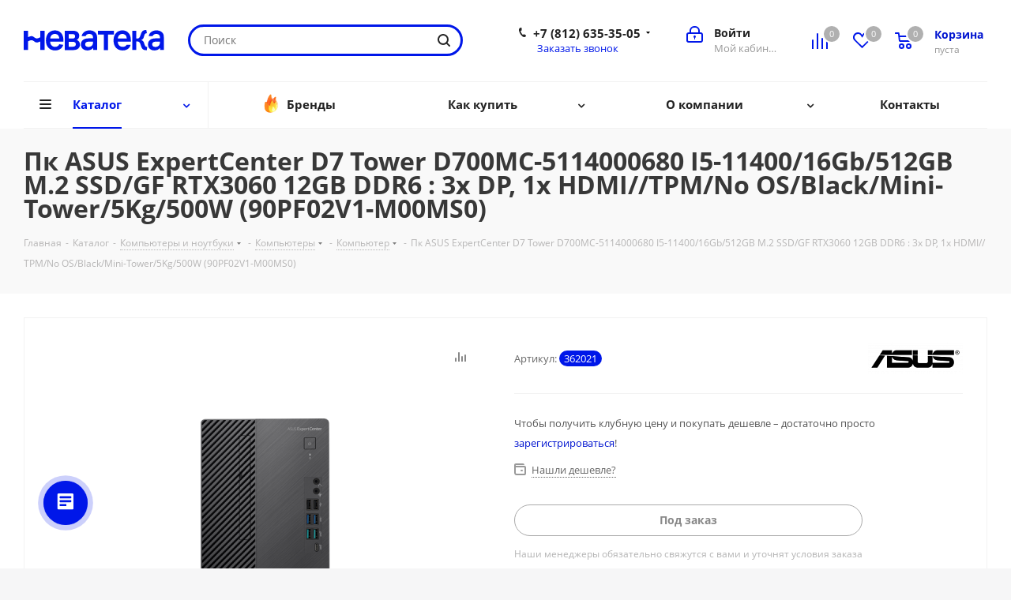

--- FILE ---
content_type: text/html; charset=UTF-8
request_url: https://nevateka.ru/catalog/product/262021/
body_size: 71839
content:
<!DOCTYPE html>
<html xmlns="http://www.w3.org/1999/xhtml" xml:lang="ru" lang="ru" >
<head>
	<title>Купить Пк ASUS ExpertCenter D7 Tower D700MC-5114000680  I5-11400/16Gb/512GB M.2 SSD/GF RTX3060 12GB DDR6  : 3x DP, 1x HDMI//ТРМ/No OS/Black/Mini-Tower/5Kg/500W (90PF02V1-M00MS0) в интернет-магазине Неватека по выгодной цене с доставкой, характеристики, фотографии - Санкт-Петербург</title>
	<meta name="viewport" content="initial-scale=1.0, width=device-width" />
	<meta name="HandheldFriendly" content="true" />
	<meta name="yes" content="yes" />
	<meta name="apple-mobile-web-app-status-bar-style" content="black" />
	<meta name="SKYPE_TOOLBAR" content="SKYPE_TOOLBAR_PARSER_COMPATIBLE" />
	<meta http-equiv="Content-Type" content="text/html; charset=UTF-8" />
<meta name="keywords" content="купить, цена, стоимость, Пк ASUS ExpertCenter D7 Tower D700MC-5114000680  I5-11400/16Gb/512GB M.2 SSD/GF RTX3060 12GB DDR6  : 3x DP, 1x HDMI//ТРМ/No OS/Black/Mini-Tower/5Kg/500W (90PF02V1-M00MS0), характеристики, аксессуары, отзывы, описание, фото, инструкция" />
<meta name="description" content="Купить Пк ASUS ExpertCenter D7 Tower D700MC-5114000680  I5-11400/16Gb/512GB M.2 SSD/GF RTX3060 12GB DDR6  : 3x DP, 1x HDMI//ТРМ/No OS/Black/Mini-Tower/5Kg/500W (90PF02V1-M00MS0) по доступной цене в интернет-магазине Неватека - Санкт-Петербург. Пк ASUS ExpertCenter D7 Tower D700MC-5114000680  I5-11400/16Gb/512GB M.2 SSD/GF RTX3060 12GB DDR6  : 3x DP, 1x HDMI//ТРМ/No OS/Black/Mini-Tower/5Kg/500W (90PF02V1-M00MS0) - характеристики, аксессуары, отзывы, описание, фото, инструкция." />
<script data-skip-moving="true">(function(w, d, n) {var cl = "bx-core";var ht = d.documentElement;var htc = ht ? ht.className : undefined;if (htc === undefined || htc.indexOf(cl) !== -1){return;}var ua = n.userAgent;if (/(iPad;)|(iPhone;)/i.test(ua)){cl += " bx-ios";}else if (/Windows/i.test(ua)){cl += ' bx-win';}else if (/Macintosh/i.test(ua)){cl += " bx-mac";}else if (/Linux/i.test(ua) && !/Android/i.test(ua)){cl += " bx-linux";}else if (/Android/i.test(ua)){cl += " bx-android";}cl += (/(ipad|iphone|android|mobile|touch)/i.test(ua) ? " bx-touch" : " bx-no-touch");cl += w.devicePixelRatio && w.devicePixelRatio >= 2? " bx-retina": " bx-no-retina";if (/AppleWebKit/.test(ua)){cl += " bx-chrome";}else if (/Opera/.test(ua)){cl += " bx-opera";}else if (/Firefox/.test(ua)){cl += " bx-firefox";}ht.className = htc ? htc + " " + cl : cl;})(window, document, navigator);</script>


<link href="/bitrix/js/intranet/intranet-common.min.css?166377932861199" rel="stylesheet"/>
<link href="https://fonts.googleapis.com/css?family=Open+Sans:300italic,400italic,600italic,700italic,800italic,400,300,500,600,700,800&subset=latin,cyrillic-ext" rel="stylesheet"/>
<link href="/bitrix/css/aspro.next/notice.min.css?16614610962906" rel="stylesheet"/>
<link href="/bitrix/js/ui/design-tokens/dist/ui.design-tokens.min.css?171648916823463" rel="stylesheet"/>
<link href="/bitrix/js/ui/fonts/opensans/ui.font.opensans.min.css?16637793012320" rel="stylesheet"/>
<link href="/bitrix/js/main/popup/dist/main.popup.bundle.min.css?175084735328056" rel="stylesheet"/>
<link href="/bitrix/cache/css/nt/aspro_next/page_40846672585ac5a5a6acfa650d4388c7/page_40846672585ac5a5a6acfa650d4388c7_v1.css?176849587910476" rel="stylesheet"/>
<link href="/bitrix/cache/css/nt/aspro_next/template_838379ef7a4746d70993c6ca67a04fbb/template_838379ef7a4746d70993c6ca67a04fbb_v1.css?17684958791145976" rel="stylesheet" data-template-style="true"/>




<script type="extension/settings" data-extension="currency.currency-core">{"region":"ru"}</script>



<link rel="shortcut icon" href="/favicon.ico" type="image/x-icon" />
<link rel="apple-touch-icon" sizes="180x180" href="/upload/CNext/097/rwgrzxin1dctule932xpstfwocckgdf3/nt.png" />
<style>html {--border-radius:8px;--theme-base-color:#0017e9;--theme-base-color-hue:234;--theme-base-color-saturation:100%;--theme-base-color-lightness:46%;--theme-base-opacity-color:#0017e91a;--theme-more-color:#0017e9;--theme-more-color-hue:234;--theme-more-color-saturation:100%;--theme-more-color-lightness:46%;--theme-lightness-hover-diff:6%;}</style>
<meta property="og:description" content="Купить Пк ASUS ExpertCenter D7 Tower D700MC-5114000680  I5-11400/16Gb/512GB M.2 SSD/GF RTX3060 12GB DDR6  : 3x DP, 1x HDMI/ТРМ/No OS/Black/Mini-Tower/5Kg/500W (90PF02V1-M00MS0) по доступной цене в интернет-магазине Неватека - Санкт-Петербург. Пк ASUS ExpertCenter D7 Tower D700MC-5114000680  I5-1140..." />
<meta property="og:image" content="https://nevateka.ru/upload/iblock/ac2/xaitem1kq8l37evzqzfh7o4m67v6nh0a/232635_0.PNG" />
<link rel="image_src" href="https://nevateka.ru/upload/iblock/ac2/xaitem1kq8l37evzqzfh7o4m67v6nh0a/232635_0.PNG"  />
<meta property="og:title" content="Купить Пк ASUS ExpertCenter D7 Tower D700MC-5114000680  I5-11400/16Gb/512GB M.2 SSD/GF RTX3060 12GB DDR6  : 3x DP, 1x HDMI/ТРМ/No OS/Black/Mini-Tower/5Kg/500W (90PF02V1-M00MS0) в интернет-магазине Неватека по выгодной цене с доставкой, характеристики, фотографии - Санкт-Петербург" />
<meta property="og:type" content="website" />
<meta property="og:url" content="https://nevateka.ru/catalog/product/262021/" />



		</head>
<body class="site_nt fill_bg_y " id="main">
	<div id="panel"></div>
	
	
		<!--'start_frame_cache_basketitems-component-block'-->	<div id="ajax_basket"></div>
<!--'end_frame_cache_basketitems-component-block'-->                
	<div class="wrapper1  header_bglight catalog_page basket_normal basket_fill_DARK side_LEFT catalog_icons_Y banner_auto  mheader-v1 header-v3 regions_N fill_Y footer-v1 front-vcustom mfixed_Y mfixed_view_scroll_top title-v3 with_phones with_lazy store_LIST_AMOUNT">
		
		<div class="header_wrap visible-lg visible-md title-v3">
			<header id="header">
				<div class="header-v4 header-wrapper">
	<div class="logo_and_menu-row">
		<div class="logo-row">
			<div class="maxwidth-theme">
				<div class="row">
					<div class="logo-block col-md-2 col-sm-3">
						<div class="logo">
							<a href="/"><img src="/upload/CNext/ecc/duw5m08zheksgkvcsapxoq38jlhvunum/nevateka.svg" alt="Неватека" title="Неватека" data-src="" /></a>						</div>
					</div>
										<div class="col-md-3 col-lg-3 search_wrap">
						<div class="search-block inner-table-block">
											<div class="search-wrapper">
				<div id="title-search_fixed">
					<form action="/catalog/" class="search">
						<div class="search-input-div">
							<input class="search-input" id="title-search-input_fixed" type="text" name="q" value="" placeholder="Поиск" size="20" maxlength="50" autocomplete="off" />
						</div>
						<div class="search-button-div">
							<button class="btn btn-search" type="submit" name="s" value="Найти"><i class="svg svg-search svg-black"></i></button>
							<span class="close-block inline-search-hide"><span class="svg svg-close close-icons"></span></span>
						</div>
					</form>
				</div>
			</div>
							</div>
					</div>
					<div class="right-icons pull-right">
						<div class="pull-right block-link">
							                    <!--'start_frame_cache_header-basket-with-compare-block1'-->                                                            <span class="wrap_icon inner-table-block baskets basket_wrapper">
                                        <!--noindex-->
			<a class="basket-link compare  with_price big " href="/catalog/compare.php" title="Список сравниваемых элементов">
		<span class="js-basket-block"><i class="svg inline  svg-inline-compare big" aria-hidden="true" ><svg xmlns="http://www.w3.org/2000/svg" width="21" height="21" viewBox="0 0 21 21">
  <defs>
    <style>
      .comcls-1 {
        fill: #222;
        fill-rule: evenodd;
      }
    </style>
  </defs>
  <path class="comcls-1" d="M20,4h0a1,1,0,0,1,1,1V21H19V5A1,1,0,0,1,20,4ZM14,7h0a1,1,0,0,1,1,1V21H13V8A1,1,0,0,1,14,7ZM8,1A1,1,0,0,1,9,2V21H7V2A1,1,0,0,1,8,1ZM2,9H2a1,1,0,0,1,1,1V21H1V10A1,1,0,0,1,2,9ZM0,0H1V1H0V0ZM0,0H1V1H0V0Z"/>
</svg>
</i><span class="title dark_link">Сравнение</span><span class="count">0</span></span>
	</a>
	<!--/noindex-->                                        </span>
                                                                        <!-- noindex -->
                                            <span class="wrap_icon inner-table-block baskets basket_wrapper">
                                            <a rel="nofollow" class="basket-link delay with_price big " href="/basket/#delayed" title="Список отложенных товаров пуст">
                            <span class="js-basket-block">
                                <i class="svg inline  svg-inline-wish big" aria-hidden="true" ><svg xmlns="http://www.w3.org/2000/svg" width="22.969" height="21" viewBox="0 0 22.969 21">
  <defs>
    <style>
      .whcls-1 {
        fill: #222;
        fill-rule: evenodd;
      }
    </style>
  </defs>
  <path class="whcls-1" d="M21.028,10.68L11.721,20H11.339L2.081,10.79A6.19,6.19,0,0,1,6.178,0a6.118,6.118,0,0,1,5.383,3.259A6.081,6.081,0,0,1,23.032,6.147,6.142,6.142,0,0,1,21.028,10.68ZM19.861,9.172h0l-8.176,8.163H11.369L3.278,9.29l0.01-.009A4.276,4.276,0,0,1,6.277,1.986,4.2,4.2,0,0,1,9.632,3.676l0.012-.01,0.064,0.1c0.077,0.107.142,0.22,0.208,0.334l1.692,2.716,1.479-2.462a4.23,4.23,0,0,1,.39-0.65l0.036-.06L13.52,3.653a4.173,4.173,0,0,1,3.326-1.672A4.243,4.243,0,0,1,19.861,9.172ZM22,20h1v1H22V20Zm0,0h1v1H22V20Z" transform="translate(-0.031)"/>
</svg>
</i>                                <span class="title dark_link">Отложенные</span>
                                <span class="count">0</span>
                            </span>
                        </a>
                                            </span>
                                                                <span class="wrap_icon inner-table-block baskets basket_wrapper top_basket">
                                            <a rel="nofollow" class="basket-link basket has_prices with_price big " href="/basket/" title="Корзина пуста">
                            <span class="js-basket-block">
                                <i class="svg inline  svg-inline-basket big" aria-hidden="true" ><svg xmlns="http://www.w3.org/2000/svg" width="22" height="21" viewBox="0 0 22 21">
  <defs>
    <style>
      .ba_bb_cls-1 {
        fill: #222;
        fill-rule: evenodd;
      }
    </style>
  </defs>
  <path data-name="Ellipse 2 copy 6" class="ba_bb_cls-1" d="M1507,122l-0.99,1.009L1492,123l-1-1-1-9h-3a0.88,0.88,0,0,1-1-1,1.059,1.059,0,0,1,1.22-1h2.45c0.31,0,.63.006,0.63,0.006a1.272,1.272,0,0,1,1.4.917l0.41,3.077H1507l1,1v1ZM1492.24,117l0.43,3.995h12.69l0.82-4Zm2.27,7.989a3.5,3.5,0,1,1-3.5,3.5A3.495,3.495,0,0,1,1494.51,124.993Zm8.99,0a3.5,3.5,0,1,1-3.49,3.5A3.5,3.5,0,0,1,1503.5,124.993Zm-9,2.006a1.5,1.5,0,1,1-1.5,1.5A1.5,1.5,0,0,1,1494.5,127Zm9,0a1.5,1.5,0,1,1-1.5,1.5A1.5,1.5,0,0,1,1503.5,127Z" transform="translate(-1486 -111)"/>
</svg>
</i>                                                                    <span class="wrap">
                                                                <span class="title dark_link">Корзина<span class="count">0</span></span>
                                                                    <span class="prices">пуста</span>
                                    </span>
                                                                <span class="count">0</span>
                            </span>
                        </a>
                        <span class="basket_hover_block loading_block loading_block_content"></span>
                                            </span>
                                        <!-- /noindex -->
                            <!--'end_frame_cache_header-basket-with-compare-block1'-->        						</div>
						<div class="pull-right">
							<div class="wrap_icon inner-table-block">
								<!--'start_frame_cache_header-auth-block1'-->                    <!-- noindex --><a rel="nofollow" title="Мой кабинет" class="personal-link dark-color animate-load" data-event="jqm" data-param-type="auth" data-param-backurl="/catalog/product/262021/" data-name="auth" href="/personal/"><i class="svg inline big svg-inline-cabinet" aria-hidden="true" title="Мой кабинет"><svg xmlns="http://www.w3.org/2000/svg" width="21" height="21" viewBox="0 0 21 21">
  <defs>
    <style>
      .loccls-1 {
        fill: #222;
        fill-rule: evenodd;
      }
    </style>
  </defs>
  <path data-name="Rounded Rectangle 110" class="loccls-1" d="M1433,132h-15a3,3,0,0,1-3-3v-7a3,3,0,0,1,3-3h1v-2a6,6,0,0,1,6-6h1a6,6,0,0,1,6,6v2h1a3,3,0,0,1,3,3v7A3,3,0,0,1,1433,132Zm-3-15a4,4,0,0,0-4-4h-1a4,4,0,0,0-4,4v2h9v-2Zm4,5a1,1,0,0,0-1-1h-15a1,1,0,0,0-1,1v7a1,1,0,0,0,1,1h15a1,1,0,0,0,1-1v-7Zm-8,3.9v1.6a0.5,0.5,0,1,1-1,0v-1.6A1.5,1.5,0,1,1,1426,125.9Z" transform="translate(-1415 -111)"/>
</svg>
</i><span class="wrap"><span class="name">Войти</span><span class="title">Мой кабинет</span></span></a><!-- /noindex -->                            <!--'end_frame_cache_header-auth-block1'-->							</div>
						</div>
													<div class="pull-right">
								<div class="wrap_icon inner-table-block">
									<div class="phone-block">
										
	<div class="phone with_dropdown">
		<i class="svg svg-phone"></i>
		<a class="phone-block__item-link" rel="nofollow" href="tel:+78126353505">
			+7 (812) 635-35-05		</a>
					<div class="dropdown scrollbar">
				<div class="wrap">
											<div class="phone-block__item">
							<a class="phone-block__item-inner phone-block__item-link" rel="nofollow" href="tel:+78126353505">
								<span class="phone-block__item-text">
									+7 (812) 635-35-05									
																	</span>

															</a>
						</div>
											<div class="phone-block__item">
							<a class="phone-block__item-inner phone-block__item-link no-decript" rel="nofollow" href="tel:+74952550535">
								<span class="phone-block__item-text">
									+7 (495) 255-05-35									
																	</span>

															</a>
						</div>
									</div>
			</div>
			</div>
																					<div class="callback-block">
												<span class="animate-load twosmallfont colored" data-event="jqm" data-param-form_id="CALLBACK" data-name="callback">Заказать звонок</span>
											</div>
																			</div>
								</div>
							</div>
											</div>
				</div>
			</div>
		</div>	</div>
	<div class="menu-row middle-block bglight">
		<div class="maxwidth-theme">
			<div class="row">
				<div class="col-md-12">
					<div class="menu-only">
						<nav class="mega-menu sliced">
										<div class="table-menu ">
		<table>
			<tr>
									
										<td class="menu-item unvisible dropdown catalog wide_menu  active">
						<div class="wrap">
							<a class="dropdown-toggle" href="/catalog/">
								<div>
																		Каталог									<div class="line-wrapper"><span class="line"></span></div>
								</div>
							</a>
															<span class="tail"></span>
								<div class="dropdown-menu ">
									
										<div class="customScrollbar scrollbar">
											<ul class="menu-wrapper " >
																																																			<li class="dropdown-submenu   has_img parent-items">
																																					<a href="/catalog/komplektuyushchie_dlya_kompyuterov/" title="Комплектующие для компьютеров">
						<div class="menu_img"><img data-lazyload class="lazyload" src="[data-uri]" data-src="/upload/resize_cache/iblock/8bb/ju9q72yevjh2ylfqbx8dou1tb6vhk6dj/60_60_1/videocard.jpg" alt="Комплектующие для компьютеров" title="Комплектующие для компьютеров" /></div>
					</a>
										<a href="/catalog/komplektuyushchie_dlya_kompyuterov/" title="Комплектующие для компьютеров"><span class="name">Комплектующие для компьютеров</span><span class="arrow"><i></i></span></a>
															<ul class="dropdown-menu toggle_menu">
																	<li class="menu-item   ">
							<a href="/catalog/komplektuyushchie_dlya_kompyuterov/protsessory/" title="Процессоры"><span class="name">Процессоры</span></a>
													</li>
																	<li class="menu-item   ">
							<a href="/catalog/komplektuyushchie_dlya_kompyuterov/materinskie_platy/" title="Материнские платы"><span class="name">Материнские платы</span></a>
													</li>
																	<li class="menu-item   ">
							<a href="/catalog/komplektuyushchie_dlya_kompyuterov/pamyat_operativnaya/" title="Оперативная память"><span class="name">Оперативная память</span></a>
													</li>
																	<li class="menu-item   ">
							<a href="/catalog/komplektuyushchie_dlya_kompyuterov/videokarty/" title="Видеокарты"><span class="name">Видеокарты</span></a>
													</li>
																	<li class="menu-item   ">
							<a href="/catalog/komplektuyushchie_dlya_kompyuterov/ustroystva_okhlazhdeniya/" title="Устройства охлаждения"><span class="name">Устройства охлаждения</span></a>
													</li>
																	<li class="menu-item   ">
							<a href="/catalog/komplektuyushchie_dlya_kompyuterov/zhestkie_diski/" title="Жесткие диски"><span class="name">Жесткие диски</span></a>
													</li>
																	<li class="menu-item   ">
							<a href="/catalog/komplektuyushchie_dlya_kompyuterov/nakopiteli_ssd/" title="Накопители SSD"><span class="name">Накопители SSD</span></a>
													</li>
																	<li class="menu-item   ">
							<a href="/catalog/komplektuyushchie_dlya_kompyuterov/bloki_pitaniya/" title="Блоки питания"><span class="name">Блоки питания</span></a>
													</li>
																	<li class="menu-item   ">
							<a href="/catalog/komplektuyushchie_dlya_kompyuterov/korpusa/" title="Корпуса"><span class="name">Корпуса</span></a>
													</li>
																	<li class="menu-item   ">
							<a href="/catalog/komplektuyushchie_dlya_kompyuterov/aksessuary/" title="Прочие комплектующие"><span class="name">Прочие комплектующие</span></a>
													</li>
																	<li class="menu-item collapsed  ">
							<a href="/catalog/komplektuyushchie_dlya_kompyuterov/zvukovye_karty/" title="Звуковые карты"><span class="name">Звуковые карты</span></a>
													</li>
																	<li class="menu-item collapsed  ">
							<a href="/catalog/komplektuyushchie_dlya_kompyuterov/privody/" title="Оптические приводы"><span class="name">Оптические приводы</span></a>
													</li>
																<li><span class="colored more_items with_dropdown">Ещё</span></li>
									</ul>
																																														</li>
																																																			<li class="dropdown-submenu   has_img parent-items">
																																					<a href="/catalog/periferiya_i_aksessuary/" title="Периферия и аксессуары">
						<div class="menu_img"><img data-lazyload class="lazyload" src="[data-uri]" data-src="/upload/resize_cache/iblock/7c4/9yottbqk0lipa61xa5eyesvzhi438t6s/60_60_1/monitor.jpg" alt="Периферия и аксессуары" title="Периферия и аксессуары" /></div>
					</a>
										<a href="/catalog/periferiya_i_aksessuary/" title="Периферия и аксессуары"><span class="name">Периферия и аксессуары</span><span class="arrow"><i></i></span></a>
															<ul class="dropdown-menu toggle_menu">
																	<li class="menu-item   ">
							<a href="/catalog/periferiya_i_aksessuary/monitory/" title="Мониторы"><span class="name">Мониторы</span></a>
													</li>
																	<li class="menu-item   ">
							<a href="/catalog/periferiya_i_aksessuary/manipulyatory/" title="Мыши"><span class="name">Мыши</span></a>
													</li>
																	<li class="menu-item   ">
							<a href="/catalog/periferiya_i_aksessuary/klaviatury/" title="Клавиатуры"><span class="name">Клавиатуры</span></a>
													</li>
																	<li class="menu-item   ">
							<a href="/catalog/periferiya_i_aksessuary/komplekty_klaviatura_mysh/" title="Комплекты клавиатур и мышей"><span class="name">Комплекты клавиатур и мышей</span></a>
													</li>
																	<li class="menu-item   ">
							<a href="/catalog/periferiya_i_aksessuary/kovrik_dlya_myshi/" title="Коврик для мыши"><span class="name">Коврик для мыши</span></a>
													</li>
																	<li class="menu-item   ">
							<a href="/catalog/periferiya_i_aksessuary/kolonki/" title="Компьютерные колонки"><span class="name">Компьютерные колонки</span></a>
													</li>
																	<li class="menu-item   ">
							<a href="/catalog/periferiya_i_aksessuary/naushniki_i_mikrofony/" title="Компьютерные гарнитуры"><span class="name">Компьютерные гарнитуры</span></a>
													</li>
																	<li class="menu-item   ">
							<a href="/catalog/periferiya_i_aksessuary/kamery_web/" title="Камеры web"><span class="name">Камеры web</span></a>
													</li>
																	<li class="menu-item   ">
							<a href="/catalog/periferiya_i_aksessuary/aksessuary/" title="Аксессуары периферии "><span class="name">Аксессуары периферии </span></a>
													</li>
																	<li class="menu-item   ">
							<a href="/catalog/periferiya_i_aksessuary/kronshteyny_dlya_monitorov/" title="Кронштейны для мониторов"><span class="name">Кронштейны для мониторов</span></a>
													</li>
																	<li class="menu-item collapsed  ">
							<a href="/catalog/periferiya_i_aksessuary/videokonferentssvyaz/" title="Видеоконференцсвязь"><span class="name">Видеоконференцсвязь</span></a>
													</li>
																	<li class="menu-item collapsed  ">
							<a href="/catalog/periferiya_i_aksessuary/planshety_dlya_risovaniya/" title="Графические планшеты"><span class="name">Графические планшеты</span></a>
													</li>
																	<li class="menu-item collapsed  ">
							<a href="/catalog/periferiya_i_aksessuary/ruli/" title="Рули, джойстики, геймпады"><span class="name">Рули, джойстики, геймпады</span></a>
													</li>
																<li><span class="colored more_items with_dropdown">Ещё</span></li>
									</ul>
																																														</li>
																																																			<li class="dropdown-submenu   has_img parent-items">
																																					<a href="/catalog/orgtekhnika_i_raskhodnye_materialy/" title="Оргтехника и расходные материалы">
						<div class="menu_img"><img data-lazyload class="lazyload" src="[data-uri]" data-src="/upload/resize_cache/iblock/241/jxygcml86tlef3q61n2ffhz1pd5hmn9k/60_60_1/mfy_srtyi.jpg" alt="Оргтехника и расходные материалы" title="Оргтехника и расходные материалы" /></div>
					</a>
										<a href="/catalog/orgtekhnika_i_raskhodnye_materialy/" title="Оргтехника и расходные материалы"><span class="name">Оргтехника и расходные материалы</span><span class="arrow"><i></i></span></a>
															<ul class="dropdown-menu toggle_menu">
																	<li class="menu-item   ">
							<a href="/catalog/orgtekhnika_i_raskhodnye_materialy/printery_skanery_kopiry/" title="Принтеры, сканеры, копиры"><span class="name">Принтеры, сканеры, копиры</span></a>
													</li>
																	<li class="menu-item   ">
							<a href="/catalog/orgtekhnika_i_raskhodnye_materialy/laminatory_broshyurovshchiki_rezaki/" title="Ламинаторы, брошюровщики, резаки"><span class="name">Ламинаторы, брошюровщики, резаки</span></a>
													</li>
																	<li class="menu-item   ">
							<a href="/catalog/orgtekhnika_i_raskhodnye_materialy/shredery_unichtozhiteli/" title="Уничтожители бумаг (шредеры)"><span class="name">Уничтожители бумаг (шредеры)</span></a>
													</li>
																	<li class="menu-item   ">
							<a href="/catalog/orgtekhnika_i_raskhodnye_materialy/aksessuary_i_zapchasti/" title="Аксессуары и запчасти для Оргтехники "><span class="name">Аксессуары и запчасти для Оргтехники </span></a>
													</li>
																	<li class="menu-item   ">
							<a href="/catalog/orgtekhnika_i_raskhodnye_materialy/chistyashchie_prinadlezhnosti/" title="Чистящие принадлежности"><span class="name">Чистящие принадлежности</span></a>
													</li>
																	<li class="menu-item   ">
							<a href="/catalog/orgtekhnika_i_raskhodnye_materialy/pechati_i_shtampy/" title="Печати и штампы"><span class="name">Печати и штампы</span></a>
													</li>
																	<li class="menu-item   ">
							<a href="/catalog/orgtekhnika_i_raskhodnye_materialy/faksy/" title="Факсы"><span class="name">Факсы</span></a>
													</li>
																	<li class="menu-item   ">
							<a href="/catalog/orgtekhnika_i_raskhodnye_materialy/bumaga/" title="Бумага"><span class="name">Бумага</span></a>
													</li>
																	<li class="menu-item   ">
							<a href="/catalog/orgtekhnika_i_raskhodnye_materialy/kalkulyatory/" title="Калькуляторы"><span class="name">Калькуляторы</span></a>
													</li>
																	<li class="menu-item   ">
							<a href="/catalog/orgtekhnika_i_raskhodnye_materialy/opticheskie_nositeli_informatsii/" title="Оптические носители информации"><span class="name">Оптические носители информации</span></a>
													</li>
														</ul>
																																														</li>
																																																			<li class="dropdown-submenu   has_img parent-items">
																																					<a href="/catalog/kompyutery/" title="Компьютеры и ноутбуки">
						<div class="menu_img"><img data-lazyload class="lazyload" src="[data-uri]" data-src="/upload/resize_cache/iblock/5a3/60_60_1/comp.jpg" alt="Компьютеры и ноутбуки" title="Компьютеры и ноутбуки" /></div>
					</a>
										<a href="/catalog/kompyutery/" title="Компьютеры и ноутбуки"><span class="name">Компьютеры и ноутбуки</span><span class="arrow"><i></i></span></a>
															<ul class="dropdown-menu toggle_menu">
																	<li class="menu-item   ">
							<a href="/catalog/kompyutery/noutbuki/" title="Ноутбуки"><span class="name">Ноутбуки</span></a>
													</li>
																	<li class="menu-item   ">
							<a href="/catalog/kompyutery/aksessuary_i_optsii_dlya_noutbukov/" title="Аксессуары и опции для ноутбуков"><span class="name">Аксессуары и опции для ноутбуков</span></a>
													</li>
																	<li class="menu-item   ">
							<a href="/catalog/kompyutery/kompyutery/" title="Компьютеры"><span class="name">Компьютеры</span></a>
													</li>
																	<li class="menu-item   ">
							<a href="/catalog/kompyutery/optsii_dlya_kompyuterov/" title="Опции для компьютеров"><span class="name">Опции для компьютеров</span></a>
													</li>
														</ul>
																																														</li>
																																																			<li class="dropdown-submenu   has_img parent-items">
																																					<a href="/catalog/mobilnaya_svyaz/" title="Смартфоны, планшеты и фототехника">
						<div class="menu_img"><img data-lazyload class="lazyload" src="[data-uri]" data-src="/upload/resize_cache/iblock/c3d/60_60_1/smart.jpg" alt="Смартфоны, планшеты и фототехника" title="Смартфоны, планшеты и фототехника" /></div>
					</a>
										<a href="/catalog/mobilnaya_svyaz/" title="Смартфоны, планшеты и фототехника"><span class="name">Смартфоны, планшеты и фототехника</span><span class="arrow"><i></i></span></a>
															<ul class="dropdown-menu toggle_menu">
																	<li class="menu-item   ">
							<a href="/catalog/mobilnaya_svyaz/sotovye_telefony/" title="Сотовые телефоны"><span class="name">Сотовые телефоны</span></a>
													</li>
																	<li class="menu-item   ">
							<a href="/catalog/mobilnaya_svyaz/planshetnye_ustroystva/" title="Планшетные устройства"><span class="name">Планшетные устройства</span></a>
													</li>
																	<li class="menu-item   ">
							<a href="/catalog/mobilnaya_svyaz/fototekhnika/" title="Фототехника"><span class="name">Фототехника</span></a>
													</li>
																	<li class="menu-item   ">
							<a href="/catalog/mobilnaya_svyaz/videotekhnika/" title="Видеотехника"><span class="name">Видеотехника</span></a>
													</li>
																	<li class="menu-item   ">
							<a href="/catalog/mobilnaya_svyaz/aksessuary_dlya_mobilnoy_svyazi/" title="Аксессуары для смартфонов и планшетов"><span class="name">Аксессуары для смартфонов и планшетов</span></a>
													</li>
																	<li class="menu-item   ">
							<a href="/catalog/mobilnaya_svyaz/aksessuary_dlya_foto_video_tekhniki/" title="Аксессуары для фото- видео техники"><span class="name">Аксессуары для фото- видео техники</span></a>
													</li>
														</ul>
																																														</li>
																																																			<li class="dropdown-submenu   has_img parent-items">
																																					<a href="/catalog/portativnaya_elektronika/" title="Портативная электроника">
						<div class="menu_img"><img data-lazyload class="lazyload" src="[data-uri]" data-src="/upload/resize_cache/iblock/458/60_60_1/electronica.jpg" alt="Портативная электроника" title="Портативная электроника" /></div>
					</a>
										<a href="/catalog/portativnaya_elektronika/" title="Портативная электроника"><span class="name">Портативная электроника</span><span class="arrow"><i></i></span></a>
															<ul class="dropdown-menu toggle_menu">
																	<li class="menu-item   ">
							<a href="/catalog/portativnaya_elektronika/nosimaya_elektronika/" title="Носимая электроника"><span class="name">Носимая электроника</span></a>
													</li>
																	<li class="menu-item   ">
							<a href="/catalog/portativnaya_elektronika/nositeli_informatsii/" title="Носители информации"><span class="name">Носители информации</span></a>
													</li>
																	<li class="menu-item   ">
							<a href="/catalog/portativnaya_elektronika/vneshnie_zhestkie_diski/" title="Внешние жесткие диски"><span class="name">Внешние жесткие диски</span></a>
													</li>
																	<li class="menu-item   ">
							<a href="/catalog/portativnaya_elektronika/pleery/" title="Плееры"><span class="name">Плееры</span></a>
													</li>
																	<li class="menu-item   ">
							<a href="/catalog/portativnaya_elektronika/naushniki/" title="Наушники"><span class="name">Наушники</span></a>
													</li>
																	<li class="menu-item   ">
							<a href="/catalog/portativnaya_elektronika/navigatsionnye_sistemy/" title="Навигационные системы"><span class="name">Навигационные системы</span></a>
													</li>
																	<li class="menu-item   ">
							<a href="/catalog/portativnaya_elektronika/elektronnye_knigi/" title="Электронные книги"><span class="name">Электронные книги</span></a>
													</li>
																	<li class="menu-item   ">
							<a href="/catalog/portativnaya_elektronika/diktofony/" title="Диктофоны"><span class="name">Диктофоны</span></a>
													</li>
																	<li class="menu-item   ">
							<a href="/catalog/portativnaya_elektronika/fotoramki/" title="Фоторамки"><span class="name">Фоторамки</span></a>
													</li>
																	<li class="menu-item   ">
							<a href="/catalog/portativnaya_elektronika/aksessuary_dlya_portativnoy_elektroniki/" title="Аксессуары для портативной электроники"><span class="name">Аксессуары для портативной электроники</span></a>
													</li>
														</ul>
																																														</li>
																																																			<li class="dropdown-submenu   has_img parent-items">
																																					<a href="/catalog/servery_i_skhd/" title="Серверы и СХД">
						<div class="menu_img"><img data-lazyload class="lazyload" src="[data-uri]" data-src="/upload/resize_cache/iblock/551/a8klxdthzrnvvj0ucsfj3kyr5xtk764g/60_60_1/servernoe.jpg" alt="Серверы и СХД" title="Серверы и СХД" /></div>
					</a>
										<a href="/catalog/servery_i_skhd/" title="Серверы и СХД"><span class="name">Серверы и СХД</span><span class="arrow"><i></i></span></a>
															<ul class="dropdown-menu toggle_menu">
																	<li class="menu-item   ">
							<a href="/catalog/servery_i_skhd/servery/" title="Серверы"><span class="name">Серверы</span></a>
													</li>
																	<li class="menu-item   ">
							<a href="/catalog/servery_i_skhd/servernye_optsii/" title="Серверные опции"><span class="name">Серверные опции</span></a>
													</li>
																	<li class="menu-item   ">
							<a href="/catalog/servery_i_skhd/sistemy_khraneniya_dannykh_skhd/" title="Системы хранения данных (СХД)"><span class="name">Системы хранения данных (СХД)</span></a>
													</li>
																	<li class="menu-item   ">
							<a href="/catalog/servery_i_skhd/servisnye_uslugi/" title="Сервисные услуги"><span class="name">Сервисные услуги</span></a>
													</li>
																	<li class="menu-item   ">
							<a href="/catalog/servery_i_skhd/mayning/" title="Майнинг"><span class="name">Майнинг</span></a>
													</li>
														</ul>
																																														</li>
																																																			<li class="dropdown-submenu   has_img parent-items">
																																					<a href="/catalog/setevoe_oborudovanie/" title="Сетевое оборудование">
						<div class="menu_img"><img data-lazyload class="lazyload" src="[data-uri]" data-src="/upload/resize_cache/iblock/21f/60_60_1/wifi.jpg" alt="Сетевое оборудование" title="Сетевое оборудование" /></div>
					</a>
										<a href="/catalog/setevoe_oborudovanie/" title="Сетевое оборудование"><span class="name">Сетевое оборудование</span><span class="arrow"><i></i></span></a>
															<ul class="dropdown-menu toggle_menu">
																	<li class="menu-item   ">
							<a href="/catalog/setevoe_oborudovanie/marshrutizatory/" title="Маршрутизаторы"><span class="name">Маршрутизаторы</span></a>
													</li>
																	<li class="menu-item   ">
							<a href="/catalog/setevoe_oborudovanie/tochki_dostupa/" title="Точки доступа"><span class="name">Точки доступа</span></a>
													</li>
																	<li class="menu-item   ">
							<a href="/catalog/setevoe_oborudovanie/povtoriteli_besprovodnogo_signala/" title="Повторители беспроводного сигнала"><span class="name">Повторители беспроводного сигнала</span></a>
													</li>
																	<li class="menu-item   ">
							<a href="/catalog/setevoe_oborudovanie/setevye_adaptery/" title="Сетевые адаптеры"><span class="name">Сетевые адаптеры</span></a>
													</li>
																	<li class="menu-item   ">
							<a href="/catalog/setevoe_oborudovanie/kommutatory/" title="Коммутаторы"><span class="name">Коммутаторы</span></a>
													</li>
																	<li class="menu-item   ">
							<a href="/catalog/setevoe_oborudovanie/setevye_ekrany/" title="Сетевые экраны"><span class="name">Сетевые экраны</span></a>
													</li>
																	<li class="menu-item   ">
							<a href="/catalog/setevoe_oborudovanie/transivery_dop_moduli/" title="Трансиверы/Доп.модули"><span class="name">Трансиверы/Доп.модули</span></a>
													</li>
																	<li class="menu-item   ">
							<a href="/catalog/setevoe_oborudovanie/mediakonvertery/" title="Медиаконвертеры"><span class="name">Медиаконвертеры</span></a>
													</li>
																	<li class="menu-item   ">
							<a href="/catalog/setevoe_oborudovanie/kabeli/" title="Кабели"><span class="name">Кабели</span></a>
													</li>
																	<li class="menu-item   ">
							<a href="/catalog/setevoe_oborudovanie/antenny/" title="Антенны"><span class="name">Антенны</span></a>
													</li>
																	<li class="menu-item collapsed  ">
							<a href="/catalog/setevoe_oborudovanie/kabelnyy_instrument/" title="Кабельный инструмент"><span class="name">Кабельный инструмент</span></a>
													</li>
																	<li class="menu-item collapsed  ">
							<a href="/catalog/setevoe_oborudovanie/konnektory/" title="Коннекторы"><span class="name">Коннекторы</span></a>
													</li>
																	<li class="menu-item collapsed  ">
							<a href="/catalog/setevoe_oborudovanie/oborudovanie_voip/" title="Оборудование VoIP"><span class="name">Оборудование VoIP</span></a>
													</li>
																	<li class="menu-item collapsed  ">
							<a href="/catalog/setevoe_oborudovanie/print_servery/" title="Принт-серверы"><span class="name">Принт-серверы</span></a>
													</li>
																	<li class="menu-item collapsed  ">
							<a href="/catalog/setevoe_oborudovanie/programmnoe_obespechenie/" title="Программное обеспечение"><span class="name">Программное обеспечение</span></a>
													</li>
																	<li class="menu-item collapsed  ">
							<a href="/catalog/setevoe_oborudovanie/prochee_oborudovanie/" title="Прочее сетевое оборудование"><span class="name">Прочее сетевое оборудование</span></a>
													</li>
																	<li class="menu-item collapsed  ">
							<a href="/catalog/setevoe_oborudovanie/furnitura/" title="Фурнитура"><span class="name">Фурнитура</span></a>
													</li>
																	<li class="menu-item collapsed  ">
							<a href="/catalog/setevoe_oborudovanie/modemy/" title="Модемы"><span class="name">Модемы</span></a>
													</li>
																	<li class="menu-item collapsed  ">
							<a href="/catalog/setevoe_oborudovanie/inzhektory_poe/" title="Инжекторы POE"><span class="name">Инжекторы POE</span></a>
													</li>
																	<li class="menu-item collapsed  ">
							<a href="/catalog/setevoe_oborudovanie/transivery/" title="Трансиверы"><span class="name">Трансиверы</span></a>
													</li>
																<li><span class="colored more_items with_dropdown">Ещё</span></li>
									</ul>
																																														</li>
																																																			<li class="dropdown-submenu   has_img parent-items">
																																					<a href="/catalog/istochniki_bespereboynogo_pitaniya/" title="Источники бесперебойного питания">
						<div class="menu_img"><img data-lazyload class="lazyload" src="[data-uri]" data-src="/upload/resize_cache/iblock/66d/60_60_1/ibp.jpg" alt="Источники бесперебойного питания" title="Источники бесперебойного питания" /></div>
					</a>
										<a href="/catalog/istochniki_bespereboynogo_pitaniya/" title="Источники бесперебойного питания"><span class="name">Источники бесперебойного питания</span><span class="arrow"><i></i></span></a>
															<ul class="dropdown-menu toggle_menu">
																	<li class="menu-item   ">
							<a href="/catalog/istochniki_bespereboynogo_pitaniya/istochnik_bespereboynogo_pitaniya/" title="Источник бесперебойного питания"><span class="name">Источник бесперебойного питания</span></a>
													</li>
																	<li class="menu-item   ">
							<a href="/catalog/istochniki_bespereboynogo_pitaniya/batarei_dlya_ibp/" title="Батареи для ИБП"><span class="name">Батареи для ИБП</span></a>
													</li>
																	<li class="menu-item   ">
							<a href="/catalog/istochniki_bespereboynogo_pitaniya/dop_moduli_i_montazh_dlya_ibp/" title="Доп.модули и монтаж для ИБП"><span class="name">Доп.модули и монтаж для ИБП</span></a>
													</li>
																	<li class="menu-item   ">
							<a href="/catalog/istochniki_bespereboynogo_pitaniya/stabilizatory/" title="Стабилизаторы"><span class="name">Стабилизаторы</span></a>
													</li>
														</ul>
																																														</li>
																																																			<li class="dropdown-submenu   has_img parent-items">
																																					<a href="/catalog/programmnoe_obespechenie/" title="Программное обеспечение">
						<div class="menu_img"><img data-lazyload class="lazyload" src="[data-uri]" data-src="/upload/resize_cache/iblock/b95/b50p318sbrjdyknncu6rx8mvyaklvol3/60_60_1/soft.jpg" alt="Программное обеспечение" title="Программное обеспечение" /></div>
					</a>
										<a href="/catalog/programmnoe_obespechenie/" title="Программное обеспечение"><span class="name">Программное обеспечение</span><span class="arrow"><i></i></span></a>
															<ul class="dropdown-menu toggle_menu">
																	<li class="menu-item   ">
							<a href="/catalog/programmnoe_obespechenie/operatsionnye_sistemy/" title="Операционные системы"><span class="name">Операционные системы</span></a>
													</li>
																	<li class="menu-item   ">
							<a href="/catalog/programmnoe_obespechenie/ofisnye_pakety/" title="Офисные пакеты"><span class="name">Офисные пакеты</span></a>
													</li>
																	<li class="menu-item   ">
							<a href="/catalog/programmnoe_obespechenie/antivirusnoe_po/" title="Антивирусное ПО"><span class="name">Антивирусное ПО</span></a>
													</li>
																	<li class="menu-item   ">
							<a href="/catalog/programmnoe_obespechenie/servernoe_po/" title="Серверное ПО"><span class="name">Серверное ПО</span></a>
													</li>
																	<li class="menu-item   ">
							<a href="/catalog/programmnoe_obespechenie/informatsionnaya_bezopasnost/" title="Информационная безопасность"><span class="name">Информационная безопасность</span></a>
													</li>
																	<li class="menu-item   ">
							<a href="/catalog/programmnoe_obespechenie/ofisnye_prilozheniya/" title="Офисные приложения"><span class="name">Офисные приложения</span></a>
													</li>
																	<li class="menu-item   ">
							<a href="/catalog/programmnoe_obespechenie/baza_dannykh/" title="База данных"><span class="name">База данных</span></a>
													</li>
																	<li class="menu-item   ">
							<a href="/catalog/programmnoe_obespechenie/otraslevye_resheniya/" title="Отраслевые решения"><span class="name">Отраслевые решения</span></a>
													</li>
																	<li class="menu-item   ">
							<a href="/catalog/programmnoe_obespechenie/prilozheniya_dlya_biznesa/" title="Приложения для бизнеса"><span class="name">Приложения для бизнеса</span></a>
													</li>
																	<li class="menu-item   ">
							<a href="/catalog/programmnoe_obespechenie/infrastruktura/" title="Инфраструктура"><span class="name">Инфраструктура</span></a>
													</li>
																	<li class="menu-item collapsed  ">
							<a href="/catalog/programmnoe_obespechenie/igrovoe_i_razvlekatelnoe_po/" title="Игровое и развлекательное ПО"><span class="name">Игровое и развлекательное ПО</span></a>
													</li>
																<li><span class="colored more_items with_dropdown">Ещё</span></li>
									</ul>
																																														</li>
																																																			<li class="dropdown-submenu   has_img parent-items">
																																					<a href="/catalog/telekommunikatsii/" title="Телекоммуникации">
						<div class="menu_img"><img data-lazyload class="lazyload" src="[data-uri]" data-src="/upload/resize_cache/iblock/0e1/jzhkbo7evx4td3l3ggavtm6x262rqqnp/60_60_1/telefon.jpg" alt="Телекоммуникации" title="Телекоммуникации" /></div>
					</a>
										<a href="/catalog/telekommunikatsii/" title="Телекоммуникации"><span class="name">Телекоммуникации</span><span class="arrow"><i></i></span></a>
															<ul class="dropdown-menu toggle_menu">
																	<li class="menu-item   ">
							<a href="/catalog/telekommunikatsii/telefoniya/" title="Телефония"><span class="name">Телефония</span></a>
													</li>
																	<li class="menu-item   ">
							<a href="/catalog/telekommunikatsii/aksessuary_dlya_telekommunikatsii/" title="Аксессуары для телекоммуникации"><span class="name">Аксессуары для телекоммуникации</span></a>
													</li>
																	<li class="menu-item   ">
							<a href="/catalog/telekommunikatsii/oborudovanie_sdh/" title="Оборудование SDH"><span class="name">Оборудование SDH</span></a>
													</li>
														</ul>
																																														</li>
																																																			<li class="dropdown-submenu   has_img parent-items">
																																					<a href="/catalog/sks_i_inzhenernoe_oborudovanie/" title="СКС и инженерное оборудование">
						<div class="menu_img"><img data-lazyload class="lazyload" src="[data-uri]" data-src="/upload/resize_cache/iblock/233/60_60_1/sks.jpg" alt="СКС и инженерное оборудование" title="СКС и инженерное оборудование" /></div>
					</a>
										<a href="/catalog/sks_i_inzhenernoe_oborudovanie/" title="СКС и инженерное оборудование"><span class="name">СКС и инженерное оборудование</span><span class="arrow"><i></i></span></a>
															<ul class="dropdown-menu toggle_menu">
																	<li class="menu-item   ">
							<a href="/catalog/sks_i_inzhenernoe_oborudovanie/shkafy_telekommunkatsionnye/" title="Шкафы телекоммункационные"><span class="name">Шкафы телекоммункационные</span></a>
													</li>
																	<li class="menu-item   ">
							<a href="/catalog/sks_i_inzhenernoe_oborudovanie/shkafy_elektrotekhnicheskie/" title="Шкафы электротехнические"><span class="name">Шкафы электротехнические</span></a>
													</li>
																	<li class="menu-item   ">
							<a href="/catalog/sks_i_inzhenernoe_oborudovanie/shkafy_servernye/" title="Шкафы серверные"><span class="name">Шкафы серверные</span></a>
													</li>
																	<li class="menu-item   ">
							<a href="/catalog/sks_i_inzhenernoe_oborudovanie/aksessuary_dlya_shkafov_i_stoek/" title="Аксессуары для шкафов и стоек"><span class="name">Аксессуары для шкафов и стоек</span></a>
													</li>
																	<li class="menu-item   ">
							<a href="/catalog/sks_i_inzhenernoe_oborudovanie/informatsionnye_moduli_adaptery_konnektory/" title="Информационные модули, адаптеры, коннекторы"><span class="name">Информационные модули, адаптеры, коннекторы</span></a>
													</li>
																	<li class="menu-item   ">
							<a href="/catalog/sks_i_inzhenernoe_oborudovanie/resheniya_dlya_rabochikh_mest/" title="Решения для рабочих мест"><span class="name">Решения для рабочих мест</span></a>
													</li>
																	<li class="menu-item   ">
							<a href="/catalog/sks_i_inzhenernoe_oborudovanie/instrument_markirovka_styazhki/" title="Инструмент, маркировка, стяжки"><span class="name">Инструмент, маркировка, стяжки</span></a>
													</li>
																	<li class="menu-item   ">
							<a href="/catalog/sks_i_inzhenernoe_oborudovanie/kabeli/" title="Кабели"><span class="name">Кабели</span></a>
													</li>
																	<li class="menu-item   ">
							<a href="/catalog/sks_i_inzhenernoe_oborudovanie/patch_kordy_kabelnye_sborki_pigteyly/" title="Патч-корды, кабельные сборки, пигтейлы"><span class="name">Патч-корды, кабельные сборки, пигтейлы</span></a>
													</li>
																	<li class="menu-item   ">
							<a href="/catalog/sks_i_inzhenernoe_oborudovanie/patch_paneli/" title="Патч-панели"><span class="name">Патч-панели</span></a>
													</li>
																	<li class="menu-item collapsed  ">
							<a href="/catalog/sks_i_inzhenernoe_oborudovanie/aksessuary_dlya_kabel_kanalov/" title="Аксессуары для кабель-каналов"><span class="name">Аксессуары для кабель-каналов</span></a>
													</li>
																	<li class="menu-item collapsed  ">
							<a href="/catalog/sks_i_inzhenernoe_oborudovanie/aksessuary_dlya_lotkov/" title="Аксессуары для лотков"><span class="name">Аксессуары для лотков</span></a>
													</li>
																	<li class="menu-item collapsed  ">
							<a href="/catalog/sks_i_inzhenernoe_oborudovanie/aksessuary_dlya_trub/" title="Аксессуары для труб"><span class="name">Аксессуары для труб</span></a>
													</li>
																	<li class="menu-item collapsed  ">
							<a href="/catalog/sks_i_inzhenernoe_oborudovanie/istochniki_pitaniya/" title="Источники питания"><span class="name">Источники питания</span></a>
													</li>
																	<li class="menu-item collapsed  ">
							<a href="/catalog/sks_i_inzhenernoe_oborudovanie/kabel_kanaly/" title="Кабель-каналы"><span class="name">Кабель-каналы</span></a>
													</li>
																	<li class="menu-item collapsed  ">
							<a href="/catalog/sks_i_inzhenernoe_oborudovanie/klimaticheskoe_oborudovanie/" title="Климатическое оборудование"><span class="name">Климатическое оборудование</span></a>
													</li>
																	<li class="menu-item collapsed  ">
							<a href="/catalog/sks_i_inzhenernoe_oborudovanie/komponenty_opticheskikh_sistem/" title="Компоненты оптических систем"><span class="name">Компоненты оптических систем</span></a>
													</li>
																	<li class="menu-item collapsed  ">
							<a href="/catalog/sks_i_inzhenernoe_oborudovanie/krepezhi/" title="Крепежи"><span class="name">Крепежи</span></a>
													</li>
																	<li class="menu-item collapsed  ">
							<a href="/catalog/sks_i_inzhenernoe_oborudovanie/krossovoe_oborudovanie/" title="Кроссовое оборудование"><span class="name">Кроссовое оборудование</span></a>
													</li>
																	<li class="menu-item collapsed  ">
							<a href="/catalog/sks_i_inzhenernoe_oborudovanie/krossy_plinty_aksessuary/" title="Кроссы, плинты, аксессуары"><span class="name">Кроссы, плинты, аксессуары</span></a>
													</li>
																	<li class="menu-item collapsed  ">
							<a href="/catalog/sks_i_inzhenernoe_oborudovanie/litsenzii/" title="Лицензии"><span class="name">Лицензии</span></a>
													</li>
																	<li class="menu-item collapsed  ">
							<a href="/catalog/sks_i_inzhenernoe_oborudovanie/lotki/" title="Лотки"><span class="name">Лотки</span></a>
													</li>
																	<li class="menu-item collapsed  ">
							<a href="/catalog/sks_i_inzhenernoe_oborudovanie/lotki_dlya_opticheskogo_kabelya/" title="Лотки для оптического кабеля"><span class="name">Лотки для оптического кабеля</span></a>
													</li>
																	<li class="menu-item collapsed  ">
							<a href="/catalog/sks_i_inzhenernoe_oborudovanie/marketingovaya_produktsiya/" title="Маркетинговая продукция"><span class="name">Маркетинговая продукция</span></a>
													</li>
																	<li class="menu-item collapsed  ">
							<a href="/catalog/sks_i_inzhenernoe_oborudovanie/opticheskie_kabeli/" title="Оптические кабели"><span class="name">Оптические кабели</span></a>
													</li>
																	<li class="menu-item collapsed  ">
							<a href="/catalog/sks_i_inzhenernoe_oborudovanie/opticheskie_krossy/" title="Оптические кроссы"><span class="name">Оптические кроссы</span></a>
													</li>
																	<li class="menu-item collapsed  ">
							<a href="/catalog/sks_i_inzhenernoe_oborudovanie/pretermenirovannye_resheniya/" title="Претерменированные решения"><span class="name">Претерменированные решения</span></a>
													</li>
																	<li class="menu-item collapsed  ">
							<a href="/catalog/sks_i_inzhenernoe_oborudovanie/silovye_kabeli/" title="Силовые кабели"><span class="name">Силовые кабели</span></a>
													</li>
																	<li class="menu-item collapsed  ">
							<a href="/catalog/sks_i_inzhenernoe_oborudovanie/stoyki_kronshteyny_ramy/" title="Стойки, кронштейны, рамы"><span class="name">Стойки, кронштейны, рамы</span></a>
													</li>
																	<li class="menu-item collapsed  ">
							<a href="/catalog/sks_i_inzhenernoe_oborudovanie/truby/" title="Трубы"><span class="name">Трубы</span></a>
													</li>
																	<li class="menu-item collapsed  ">
							<a href="/catalog/sks_i_inzhenernoe_oborudovanie/tsentr_obrabotki_dannykh/" title="Центр обработки данных"><span class="name">Центр обработки данных</span></a>
													</li>
																	<li class="menu-item collapsed  ">
							<a href="/catalog/sks_i_inzhenernoe_oborudovanie/elektrooborudovanie/" title="Электрооборудование"><span class="name">Электрооборудование</span></a>
													</li>
																	<li class="menu-item collapsed  ">
							<a href="/catalog/sks_i_inzhenernoe_oborudovanie/vodosnabzhenie_i_vodootvedenie/" title="Водоснабжение и водоотведение"><span class="name">Водоснабжение и водоотведение</span></a>
													</li>
																<li><span class="colored more_items with_dropdown">Ещё</span></li>
									</ul>
																																														</li>
																																																			<li class="dropdown-submenu   has_img parent-items">
																																					<a href="/catalog/kantstovary/" title="Канцтовары">
						<div class="menu_img"><img data-lazyload class="lazyload" src="[data-uri]" data-src="/upload/resize_cache/iblock/d5f/aq7k81mkqw0a7uhkpuawfbwq9wa1m99h/60_60_1/kanstovar.jpg" alt="Канцтовары" title="Канцтовары" /></div>
					</a>
										<a href="/catalog/kantstovary/" title="Канцтовары"><span class="name">Канцтовары</span><span class="arrow"><i></i></span></a>
															<ul class="dropdown-menu toggle_menu">
																	<li class="menu-item   ">
							<a href="/catalog/kantstovary/bumaga/" title="Бумага"><span class="name">Бумага</span></a>
													</li>
																	<li class="menu-item   ">
							<a href="/catalog/kantstovary/izdeliya_iz_bumagi_dlya_ofisa/" title="Изделия из бумаги для офиса"><span class="name">Изделия из бумаги для офиса</span></a>
													</li>
																	<li class="menu-item   ">
							<a href="/catalog/kantstovary/kantstovary_dlya_ofisa/" title="Канцтовары для офиса"><span class="name">Канцтовары для офиса</span></a>
													</li>
																	<li class="menu-item   ">
							<a href="/catalog/kantstovary/kartonnye_sistemy_arkhivatsii/" title="Картонные системы архивации"><span class="name">Картонные системы архивации</span></a>
													</li>
																	<li class="menu-item   ">
							<a href="/catalog/kantstovary/ofisnoe_i_demooborudovanie/" title="Офисное и Демооборудование"><span class="name">Офисное и Демооборудование</span></a>
													</li>
																	<li class="menu-item   ">
							<a href="/catalog/kantstovary/papki_fayly/" title="Папки, файлы"><span class="name">Папки, файлы</span></a>
													</li>
																	<li class="menu-item   ">
							<a href="/catalog/kantstovary/pismennye_i_chertezhnye_prinadlezhnosti/" title="Письменные и чертежные принадлежности"><span class="name">Письменные и чертежные принадлежности</span></a>
													</li>
																	<li class="menu-item   ">
							<a href="/catalog/kantstovary/prochee/" title="Прочие канцтовары"><span class="name">Прочие канцтовары</span></a>
													</li>
																	<li class="menu-item   ">
							<a href="/catalog/kantstovary/tovary_dlya_puteshestviy/" title="Товары для путешествий"><span class="name">Товары для путешествий</span></a>
													</li>
																	<li class="menu-item   ">
							<a href="/catalog/kantstovary/shkolnaya_kantselyariya/" title="Школьная канцелярия"><span class="name">Школьная канцелярия</span></a>
													</li>
														</ul>
																																														</li>
																																																			<li class="dropdown-submenu   has_img parent-items">
																																					<a href="/catalog/sistemy_bezopasnosti_i_umnyy_dom/" title="Системы безопасности и умный дом">
						<div class="menu_img"><img data-lazyload class="lazyload" src="[data-uri]" data-src="/upload/resize_cache/iblock/30f/60_60_1/smarthome.jpg" alt="Системы безопасности и умный дом" title="Системы безопасности и умный дом" /></div>
					</a>
										<a href="/catalog/sistemy_bezopasnosti_i_umnyy_dom/" title="Системы безопасности и умный дом"><span class="name">Системы безопасности и умный дом</span><span class="arrow"><i></i></span></a>
															<ul class="dropdown-menu toggle_menu">
																	<li class="menu-item   ">
							<a href="/catalog/sistemy_bezopasnosti_i_umnyy_dom/umnyy_dom/" title="Умный дом"><span class="name">Умный дом</span></a>
													</li>
																	<li class="menu-item   ">
							<a href="/catalog/sistemy_bezopasnosti_i_umnyy_dom/videonablyudenie/" title="Видеонаблюдение"><span class="name">Видеонаблюдение</span></a>
													</li>
																	<li class="menu-item   ">
							<a href="/catalog/sistemy_bezopasnosti_i_umnyy_dom/kontrol_dostupa/" title="Контроль доступа"><span class="name">Контроль доступа</span></a>
													</li>
																	<li class="menu-item   ">
							<a href="/catalog/sistemy_bezopasnosti_i_umnyy_dom/okhranno_pozharnaya_signalizatsiya/" title="Охранно-пожарная сигнализация"><span class="name">Охранно-пожарная сигнализация</span></a>
													</li>
														</ul>
																																														</li>
																																																			<li class="dropdown-submenu   has_img parent-items">
																																					<a href="/catalog/audio_video_tekhnika/" title="Телевизоры, аудио-видео техника">
						<div class="menu_img"><img data-lazyload class="lazyload" src="[data-uri]" data-src="/upload/resize_cache/iblock/1c9/60_60_1/tv.jpg" alt="Телевизоры, аудио-видео техника" title="Телевизоры, аудио-видео техника" /></div>
					</a>
										<a href="/catalog/audio_video_tekhnika/" title="Телевизоры, аудио-видео техника"><span class="name">Телевизоры, аудио-видео техника</span><span class="arrow"><i></i></span></a>
															<ul class="dropdown-menu toggle_menu">
																	<li class="menu-item   ">
							<a href="/catalog/audio_video_tekhnika/televizory/" title="Телевизоры"><span class="name">Телевизоры</span></a>
													</li>
																	<li class="menu-item   ">
							<a href="/catalog/audio_video_tekhnika/aksessuary_dlya_audio_video_tekhniki/" title="Аксессуары для аудио-видео техники"><span class="name">Аксессуары для аудио-видео техники</span></a>
													</li>
																	<li class="menu-item   ">
							<a href="/catalog/audio_video_tekhnika/aksessuary_dlya_televizorov/" title="Аксессуары для телевизоров"><span class="name">Аксессуары для телевизоров</span></a>
													</li>
																	<li class="menu-item   ">
							<a href="/catalog/audio_video_tekhnika/audio_sistemy/" title="Аудио системы"><span class="name">Аудио системы</span></a>
													</li>
																	<li class="menu-item   ">
							<a href="/catalog/audio_video_tekhnika/igrovye_pristavki_igry/" title="Игровые приставки, Игры"><span class="name">Игровые приставки, Игры</span></a>
													</li>
																	<li class="menu-item   ">
							<a href="/catalog/audio_video_tekhnika/mediapleery_i_smart_boksy/" title="Медиаплееры и Смарт боксы"><span class="name">Медиаплееры и Смарт боксы</span></a>
													</li>
																	<li class="menu-item   ">
							<a href="/catalog/audio_video_tekhnika/muzykalnye_instrumenty/" title="Музыкальные инструменты"><span class="name">Музыкальные инструменты</span></a>
													</li>
																	<li class="menu-item   ">
							<a href="/catalog/audio_video_tekhnika/portativnye_televizory_blu_ray_i_dvd/" title="Портативные телевизоры, BLU-RAY и DVD"><span class="name">Портативные телевизоры, BLU-RAY и DVD</span></a>
													</li>
																	<li class="menu-item   ">
							<a href="/catalog/audio_video_tekhnika/proektsionnoe_oborudovanie/" title="Проекционное оборудование"><span class="name">Проекционное оборудование</span></a>
													</li>
																	<li class="menu-item   ">
							<a href="/catalog/audio_video_tekhnika/radiobudilniki/" title="Радиобудильники"><span class="name">Радиобудильники</span></a>
													</li>
																	<li class="menu-item collapsed  ">
							<a href="/catalog/audio_video_tekhnika/radiopriemniki/" title="Радиоприемники"><span class="name">Радиоприемники</span></a>
													</li>
																	<li class="menu-item collapsed  ">
							<a href="/catalog/audio_video_tekhnika/sistemy_domashnikh_kinoteatrov/" title="Системы домашних кинотеатров"><span class="name">Системы домашних кинотеатров</span></a>
													</li>
																	<li class="menu-item collapsed  ">
							<a href="/catalog/audio_video_tekhnika/sistemy_i_komponenty_hi_fi/" title="Системы и Компоненты Hi-Fi"><span class="name">Системы и Компоненты Hi-Fi</span></a>
													</li>
																	<li class="menu-item collapsed  ">
							<a href="/catalog/audio_video_tekhnika/interaktivnoe_oborudovanie/" title="Интерактивное оборудование"><span class="name">Интерактивное оборудование</span></a>
													</li>
																<li><span class="colored more_items with_dropdown">Ещё</span></li>
									</ul>
																																														</li>
																																																			<li class="dropdown-submenu   has_img parent-items">
																																					<a href="/catalog/mebel/" title="Мебель">
						<div class="menu_img"><img data-lazyload class="lazyload" src="[data-uri]" data-src="/upload/resize_cache/iblock/680/60_60_1/office.jpg" alt="Мебель" title="Мебель" /></div>
					</a>
										<a href="/catalog/mebel/" title="Мебель"><span class="name">Мебель</span><span class="arrow"><i></i></span></a>
															<ul class="dropdown-menu toggle_menu">
																	<li class="menu-item   ">
							<a href="/catalog/mebel/stulya/" title="Стулья и кресла"><span class="name">Стулья и кресла</span></a>
													</li>
																	<li class="menu-item   ">
							<a href="/catalog/mebel/stoly/" title="Столы"><span class="name">Столы</span></a>
													</li>
																	<li class="menu-item   ">
							<a href="/catalog/mebel/mebelnye_aksessuary/" title="Мебельные аксессуары"><span class="name">Мебельные аксессуары</span></a>
													</li>
																	<li class="menu-item   ">
							<a href="/catalog/mebel/mebel_drugaya/" title="Мебель другая"><span class="name">Мебель другая</span></a>
													</li>
																	<li class="menu-item   ">
							<a href="/catalog/mebel/tekstil_dlya_doma/" title="Текстиль для дома"><span class="name">Текстиль для дома</span></a>
													</li>
																	<li class="menu-item   ">
							<a href="/catalog/mebel/metallicheskaya_mebel/" title="Металлическая мебель"><span class="name">Металлическая мебель</span></a>
													</li>
																	<li class="menu-item   ">
							<a href="/catalog/mebel/seyfy/" title="Сейфы"><span class="name">Сейфы</span></a>
													</li>
																	<li class="menu-item   ">
							<a href="/catalog/mebel/myagkaya_mebel/" title="Мягкая мебель"><span class="name">Мягкая мебель</span></a>
													</li>
														</ul>
																																														</li>
																																																			<li class="dropdown-submenu   has_img parent-items">
																																					<a href="/catalog/sport_aktivnyy_otdykh_khobbi/" title="Спорт, активный отдых, хобби">
						<div class="menu_img"><img data-lazyload class="lazyload" src="[data-uri]" data-src="/upload/resize_cache/iblock/92a/60_60_1/samokat.jpg" alt="Спорт, активный отдых, хобби" title="Спорт, активный отдых, хобби" /></div>
					</a>
										<a href="/catalog/sport_aktivnyy_otdykh_khobbi/" title="Спорт, активный отдых, хобби"><span class="name">Спорт, активный отдых, хобби</span><span class="arrow"><i></i></span></a>
															<ul class="dropdown-menu toggle_menu">
																	<li class="menu-item   ">
							<a href="/catalog/sport_aktivnyy_otdykh_khobbi/sredstva_peredvizheniya/" title="Средства передвижения"><span class="name">Средства передвижения</span></a>
													</li>
																	<li class="menu-item   ">
							<a href="/catalog/sport_aktivnyy_otdykh_khobbi/kvadrokoptery/" title="Квадрокоптеры"><span class="name">Квадрокоптеры</span></a>
													</li>
																	<li class="menu-item   ">
							<a href="/catalog/sport_aktivnyy_otdykh_khobbi/tovary_dlya_aktivnogo_otdykha/" title="Товары для активного отдыха"><span class="name">Товары для активного отдыха</span></a>
													</li>
																	<li class="menu-item   ">
							<a href="/catalog/sport_aktivnyy_otdykh_khobbi/opticheskie_priboy/" title="Оптические прибоы"><span class="name">Оптические прибоы</span></a>
													</li>
																	<li class="menu-item   ">
							<a href="/catalog/sport_aktivnyy_otdykh_khobbi/3d_pechat/" title="3D Печать"><span class="name">3D Печать</span></a>
													</li>
																	<li class="menu-item   ">
							<a href="/catalog/sport_aktivnyy_otdykh_khobbi/tovary_dlya_prigotovleniya_edy/" title="Товары для приготовления еды"><span class="name">Товары для приготовления еды</span></a>
													</li>
																	<li class="menu-item   ">
							<a href="/catalog/sport_aktivnyy_otdykh_khobbi/trenazhery/" title="Тренажеры"><span class="name">Тренажеры</span></a>
													</li>
																	<li class="menu-item   ">
							<a href="/catalog/sport_aktivnyy_otdykh_khobbi/radioupravlyaemye_modeli/" title="Радиоуправляемые модели"><span class="name">Радиоуправляемые модели</span></a>
													</li>
																	<li class="menu-item   ">
							<a href="/catalog/sport_aktivnyy_otdykh_khobbi/fitnes_i_yoga/" title="Фитнес и Йога"><span class="name">Фитнес и Йога</span></a>
													</li>
																	<li class="menu-item   ">
							<a href="/catalog/sport_aktivnyy_otdykh_khobbi/aksessuary_dlya_silovykh_trenirovok/" title="Аксессуары для силовых тренировок"><span class="name">Аксессуары для силовых тренировок</span></a>
													</li>
																	<li class="menu-item collapsed  ">
							<a href="/catalog/sport_aktivnyy_otdykh_khobbi/boks_i_edinoborstva/" title="Бокс и единоборства"><span class="name">Бокс и единоборства</span></a>
													</li>
																	<li class="menu-item collapsed  ">
							<a href="/catalog/sport_aktivnyy_otdykh_khobbi/voleybol/" title="Волейбол"><span class="name">Волейбол</span></a>
													</li>
																	<li class="menu-item collapsed  ">
							<a href="/catalog/sport_aktivnyy_otdykh_khobbi/zimniy_sport/" title="Зимний спорт"><span class="name">Зимний спорт</span></a>
													</li>
																	<li class="menu-item collapsed  ">
							<a href="/catalog/sport_aktivnyy_otdykh_khobbi/novogodnie_tovary/" title="Новогодние товары"><span class="name">Новогодние товары</span></a>
													</li>
																	<li class="menu-item collapsed  ">
							<a href="/catalog/sport_aktivnyy_otdykh_khobbi/plavanie_i_akvaaerobika/" title="Плавание и аквааэробика"><span class="name">Плавание и аквааэробика</span></a>
													</li>
																	<li class="menu-item collapsed  ">
							<a href="/catalog/sport_aktivnyy_otdykh_khobbi/silovye_trenirovki/" title="Силовые тренировки"><span class="name">Силовые тренировки</span></a>
													</li>
																	<li class="menu-item collapsed  ">
							<a href="/catalog/sport_aktivnyy_otdykh_khobbi/tennis_bolshoy_i_nastolnyy/" title="Теннис большой и настольный"><span class="name">Теннис большой и настольный</span></a>
													</li>
																	<li class="menu-item collapsed  ">
							<a href="/catalog/sport_aktivnyy_otdykh_khobbi/robototekhnika/" title="Робототехника"><span class="name">Робототехника</span></a>
													</li>
																	<li class="menu-item collapsed  ">
							<a href="/catalog/sport_aktivnyy_otdykh_khobbi/zashchita/" title="Защита"><span class="name">Защита</span></a>
													</li>
																	<li class="menu-item collapsed  ">
							<a href="/catalog/sport_aktivnyy_otdykh_khobbi/komandnye_vidy_sporta/" title="Командные виды спорта"><span class="name">Командные виды спорта</span></a>
													</li>
																	<li class="menu-item collapsed  ">
							<a href="/catalog/sport_aktivnyy_otdykh_khobbi/rybalka/" title="Рыбалка и охота"><span class="name">Рыбалка и охота</span></a>
													</li>
																	<li class="menu-item collapsed  ">
							<a href="/catalog/sport_aktivnyy_otdykh_khobbi/sportivnoe_pitanie/" title="Спортивное питание"><span class="name">Спортивное питание</span></a>
													</li>
																	<li class="menu-item collapsed  ">
							<a href="/catalog/sport_aktivnyy_otdykh_khobbi/optika/" title="Оптика"><span class="name">Оптика</span></a>
													</li>
																	<li class="menu-item collapsed  ">
							<a href="/catalog/sport_aktivnyy_otdykh_khobbi/khokkey/" title="Хоккей"><span class="name">Хоккей</span></a>
													</li>
																	<li class="menu-item collapsed  ">
							<a href="/catalog/sport_aktivnyy_otdykh_khobbi/atributika_i_suveniry/" title="Атрибутика и сувениры"><span class="name">Атрибутика и сувениры</span></a>
													</li>
																	<li class="menu-item collapsed  ">
							<a href="/catalog/sport_aktivnyy_otdykh_khobbi/mobilnye_elektrostantsii/" title="Мобильные электростанции"><span class="name">Мобильные электростанции</span></a>
													</li>
																	<li class="menu-item collapsed  ">
							<a href="/catalog/sport_aktivnyy_otdykh_khobbi/zootovary/" title="Зоотовары"><span class="name">Зоотовары</span></a>
													</li>
																	<li class="menu-item collapsed  ">
							<a href="/catalog/sport_aktivnyy_otdykh_khobbi/igry_dlya_kompanii/" title="Игры для компании"><span class="name">Игры для компании</span></a>
													</li>
																<li><span class="colored more_items with_dropdown">Ещё</span></li>
									</ul>
																																														</li>
																																																			<li class="dropdown-submenu   has_img parent-items">
																																					<a href="/catalog/elektroinstrumenty_i_sadovaya_tekhnika/" title="Электроинструменты и садовая техника">
						<div class="menu_img"><img data-lazyload class="lazyload" src="[data-uri]" data-src="/upload/resize_cache/iblock/ebc/60_60_1/shuropovert.jpg" alt="Электроинструменты и садовая техника" title="Электроинструменты и садовая техника" /></div>
					</a>
										<a href="/catalog/elektroinstrumenty_i_sadovaya_tekhnika/" title="Электроинструменты и садовая техника"><span class="name">Электроинструменты и садовая техника</span><span class="arrow"><i></i></span></a>
															<ul class="dropdown-menu toggle_menu">
																	<li class="menu-item   ">
							<a href="/catalog/elektroinstrumenty_i_sadovaya_tekhnika/elektroinstrumenty/" title="Электроинструменты"><span class="name">Электроинструменты</span></a>
													</li>
																	<li class="menu-item   ">
							<a href="/catalog/elektroinstrumenty_i_sadovaya_tekhnika/pnevmaticheskie_instrumenty/" title="Пневматические инструменты"><span class="name">Пневматические инструменты</span></a>
													</li>
																	<li class="menu-item   ">
							<a href="/catalog/elektroinstrumenty_i_sadovaya_tekhnika/sadovaya_tekhnika/" title="Садовая техника"><span class="name">Садовая техника</span></a>
													</li>
																	<li class="menu-item   ">
							<a href="/catalog/elektroinstrumenty_i_sadovaya_tekhnika/sadovye_instrumenty/" title="Садовые инструменты"><span class="name">Садовые инструменты</span></a>
													</li>
																	<li class="menu-item   ">
							<a href="/catalog/elektroinstrumenty_i_sadovaya_tekhnika/polivochnoe_oborudovanie/" title="Поливочное оборудование"><span class="name">Поливочное оборудование</span></a>
													</li>
																	<li class="menu-item   ">
							<a href="/catalog/elektroinstrumenty_i_sadovaya_tekhnika/osveshchenie/" title="Освещение"><span class="name">Освещение</span></a>
													</li>
														</ul>
																																														</li>
																																																			<li class="dropdown-submenu   has_img parent-items">
																																					<a href="/catalog/suveniry_i_biznes_podarki/" title="Сувениры и бизнес-подарки">
						<div class="menu_img"><img data-lazyload class="lazyload" src="[data-uri]" data-src="/upload/resize_cache/iblock/eba/60_60_1/ruchka.jpg" alt="Сувениры и бизнес-подарки" title="Сувениры и бизнес-подарки" /></div>
					</a>
										<a href="/catalog/suveniry_i_biznes_podarki/" title="Сувениры и бизнес-подарки"><span class="name">Сувениры и бизнес-подарки</span><span class="arrow"><i></i></span></a>
															<ul class="dropdown-menu toggle_menu">
																	<li class="menu-item   ">
							<a href="/catalog/suveniry_i_biznes_podarki/pishushchie_instrumenty/" title="Пишущие инструменты"><span class="name">Пишущие инструменты</span></a>
													</li>
																	<li class="menu-item   ">
							<a href="/catalog/suveniry_i_biznes_podarki/nastolnye_prinadlezhnosti/" title="Настольные принадлежности"><span class="name">Настольные принадлежности</span></a>
													</li>
																	<li class="menu-item   ">
							<a href="/catalog/suveniry_i_biznes_podarki/izdeliya_dlya_zapisey_i_planirovaniya/" title="Изделия для записей и планирования"><span class="name">Изделия для записей и планирования</span></a>
													</li>
																	<li class="menu-item   ">
							<a href="/catalog/suveniry_i_biznes_podarki/kozhgalantereya/" title="Кожгалантерея"><span class="name">Кожгалантерея</span></a>
													</li>
																	<li class="menu-item   ">
							<a href="/catalog/suveniry_i_biznes_podarki/marketing/" title="Маркетинг"><span class="name">Маркетинг</span></a>
													</li>
																	<li class="menu-item   ">
							<a href="/catalog/suveniry_i_biznes_podarki/shveytsarskie_karty/" title="Швейцарские карты"><span class="name">Швейцарские карты</span></a>
													</li>
																	<li class="menu-item   ">
							<a href="/catalog/suveniry_i_biznes_podarki/zazhigalki_i_aksessuary/" title="Зажигалки и аксессуары"><span class="name">Зажигалки и аксессуары</span></a>
													</li>
																	<li class="menu-item   ">
							<a href="/catalog/suveniry_i_biznes_podarki/kuznitsa/" title="Кузница"><span class="name">Кузница</span></a>
													</li>
																	<li class="menu-item   ">
							<a href="/catalog/suveniry_i_biznes_podarki/napechatano_na_3d_printere/" title="Напечатано на 3D принтере"><span class="name">Напечатано на 3D принтере</span></a>
													</li>
														</ul>
																																														</li>
																																																			<li class="dropdown-submenu   has_img parent-items">
																																					<a href="/catalog/bytovaya_tekhnika/" title="Бытовая техника">
						<div class="menu_img"><img data-lazyload class="lazyload" src="[data-uri]" data-src="/upload/resize_cache/iblock/825/hnwrge2qcicr2tc9mzjljd9heo5nanjx/60_60_1/holodilnik.jpg" alt="Бытовая техника" title="Бытовая техника" /></div>
					</a>
										<a href="/catalog/bytovaya_tekhnika/" title="Бытовая техника"><span class="name">Бытовая техника</span><span class="arrow"><i></i></span></a>
															<ul class="dropdown-menu toggle_menu">
																	<li class="menu-item   ">
							<a href="/catalog/bytovaya_tekhnika/kholodilniki/" title="Холодильники"><span class="name">Холодильники</span></a>
													</li>
																	<li class="menu-item   ">
							<a href="/catalog/bytovaya_tekhnika/vstraivaemaya_tekhnika/" title="Встраиваемая техника"><span class="name">Встраиваемая техника</span></a>
													</li>
																	<li class="menu-item   ">
							<a href="/catalog/bytovaya_tekhnika/kukhonnye_pribory/" title="Кухонные приборы"><span class="name">Кухонные приборы</span></a>
													</li>
																	<li class="menu-item   ">
							<a href="/catalog/bytovaya_tekhnika/plity/" title="Плиты"><span class="name">Плиты</span></a>
													</li>
																	<li class="menu-item   ">
							<a href="/catalog/bytovaya_tekhnika/vytyazhki/" title="Вытяжки"><span class="name">Вытяжки</span></a>
													</li>
																	<li class="menu-item   ">
							<a href="/catalog/bytovaya_tekhnika/posudomoechnye_mashiny/" title="Посудомоечные машины"><span class="name">Посудомоечные машины</span></a>
													</li>
																	<li class="menu-item   ">
							<a href="/catalog/bytovaya_tekhnika/mikrovolnovye_pechi/" title="Микроволновые печи"><span class="name">Микроволновые печи</span></a>
													</li>
																	<li class="menu-item   ">
							<a href="/catalog/bytovaya_tekhnika/chayniki/" title="Чайники"><span class="name">Чайники</span></a>
													</li>
																	<li class="menu-item   ">
							<a href="/catalog/bytovaya_tekhnika/kofevarki/" title="Кофеварки"><span class="name">Кофеварки</span></a>
													</li>
																	<li class="menu-item   ">
							<a href="/catalog/bytovaya_tekhnika/posuda/" title="Посуда"><span class="name">Посуда</span></a>
													</li>
																	<li class="menu-item collapsed  ">
							<a href="/catalog/bytovaya_tekhnika/aksessuary_dlya_bytovoy_tekhniki/" title="Аксессуары для бытовой техники"><span class="name">Аксессуары для бытовой техники</span></a>
													</li>
																	<li class="menu-item collapsed  ">
							<a href="/catalog/bytovaya_tekhnika/filtry_dlya_vody/" title="Фильтры для воды"><span class="name">Фильтры для воды</span></a>
													</li>
																	<li class="menu-item collapsed  ">
							<a href="/catalog/bytovaya_tekhnika/kulery_purifayery_i_aksessuary/" title="Кулеры, пурифайеры и аксессуары"><span class="name">Кулеры, пурифайеры и аксессуары</span></a>
													</li>
																	<li class="menu-item collapsed  ">
							<a href="/catalog/bytovaya_tekhnika/pylesosy/" title="Пылесосы"><span class="name">Пылесосы</span></a>
													</li>
																	<li class="menu-item collapsed  ">
							<a href="/catalog/bytovaya_tekhnika/stiralnye_i_sushilnye_mashiny/" title="Стиральные и сушильные машины"><span class="name">Стиральные и сушильные машины</span></a>
													</li>
																	<li class="menu-item collapsed  ">
							<a href="/catalog/bytovaya_tekhnika/paroochistiteli_i_prochaya_tekhnika_dlya_doma/" title="Пароочистители и прочая техника для дома"><span class="name">Пароочистители и прочая техника для дома</span></a>
													</li>
																	<li class="menu-item collapsed  ">
							<a href="/catalog/bytovaya_tekhnika/ochistka_i_uvlazhnenie_vozdukha/" title="Очистка и увлажнение воздуха"><span class="name">Очистка и увлажнение воздуха</span></a>
													</li>
																	<li class="menu-item collapsed  ">
							<a href="/catalog/bytovaya_tekhnika/vodonagrevateli/" title="Водонагреватели"><span class="name">Водонагреватели</span></a>
													</li>
																	<li class="menu-item collapsed  ">
							<a href="/catalog/bytovaya_tekhnika/obogrevateli/" title="Обогреватели"><span class="name">Обогреватели</span></a>
													</li>
																	<li class="menu-item collapsed  ">
							<a href="/catalog/bytovaya_tekhnika/konditsionery/" title="Кондиционеры"><span class="name">Кондиционеры</span></a>
													</li>
																	<li class="menu-item collapsed  ">
							<a href="/catalog/bytovaya_tekhnika/meteostantsii/" title="Метеостанции"><span class="name">Метеостанции</span></a>
													</li>
																	<li class="menu-item collapsed  ">
							<a href="/catalog/bytovaya_tekhnika/utyugi_i_parovye_stantsii/" title="Утюги и паровые станции"><span class="name">Утюги и паровые станции</span></a>
													</li>
																	<li class="menu-item collapsed  ">
							<a href="/catalog/bytovaya_tekhnika/tekhnika_dlya_ukhoda_za_soboy/" title="Техника для ухода за собой"><span class="name">Техника для ухода за собой</span></a>
													</li>
																	<li class="menu-item collapsed  ">
							<a href="/catalog/bytovaya_tekhnika/ukhod_za_volosami/" title="Уход за волосами"><span class="name">Уход за волосами</span></a>
													</li>
																	<li class="menu-item collapsed  ">
							<a href="/catalog/bytovaya_tekhnika/meditsinskoe_oborudovanie/" title="Медицинское оборудование"><span class="name">Медицинское оборудование</span></a>
													</li>
																	<li class="menu-item collapsed  ">
							<a href="/catalog/bytovaya_tekhnika/ventilyatory/" title="Вентиляторы"><span class="name">Вентиляторы</span></a>
													</li>
																	<li class="menu-item collapsed  ">
							<a href="/catalog/bytovaya_tekhnika/shveynye_mashinki/" title="Швейные машинки"><span class="name">Швейные машинки</span></a>
													</li>
																	<li class="menu-item collapsed  ">
							<a href="/catalog/bytovaya_tekhnika/batareyki_elementy_pitaniya/" title="Батарейки (Элементы питания)"><span class="name">Батарейки (Элементы питания)</span></a>
													</li>
																	<li class="menu-item collapsed  ">
							<a href="/catalog/bytovaya_tekhnika/osveshchenie/" title="Освещение"><span class="name">Освещение</span></a>
													</li>
																	<li class="menu-item collapsed  ">
							<a href="/catalog/bytovaya_tekhnika/chasy/" title="Часы"><span class="name">Часы</span></a>
													</li>
																<li><span class="colored more_items with_dropdown">Ещё</span></li>
									</ul>
																																														</li>
																																																			<li class="dropdown-submenu   has_img parent-items">
																																					<a href="/catalog/avtomobilnaya_tekhnika_i_elektronika/" title="Автомобильная техника и электроника">
						<div class="menu_img"><img data-lazyload class="lazyload" src="[data-uri]" data-src="/upload/resize_cache/iblock/6eb/60_60_1/autozvuk.jpg" alt="Автомобильная техника и электроника" title="Автомобильная техника и электроника" /></div>
					</a>
										<a href="/catalog/avtomobilnaya_tekhnika_i_elektronika/" title="Автомобильная техника и электроника"><span class="name">Автомобильная техника и электроника</span><span class="arrow"><i></i></span></a>
															<ul class="dropdown-menu toggle_menu">
																	<li class="menu-item   ">
							<a href="/catalog/avtomobilnaya_tekhnika_i_elektronika/avtomobilnoe_audio_video/" title="Автомобильное Аудио-Видео"><span class="name">Автомобильное Аудио-Видео</span></a>
													</li>
																	<li class="menu-item   ">
							<a href="/catalog/avtomobilnaya_tekhnika_i_elektronika/avtomobilnaya_elektronika/" title="Автомобильная Электроника"><span class="name">Автомобильная Электроника</span></a>
													</li>
																	<li class="menu-item   ">
							<a href="/catalog/avtomobilnaya_tekhnika_i_elektronika/aksessuary_dlya_avtomobiley/" title="Аксессуары для автомобилей"><span class="name">Аксессуары для автомобилей</span></a>
													</li>
														</ul>
																																														</li>
																																																			<li class="dropdown-submenu   has_img parent-items">
																																					<a href="/catalog/remont_stroitelstvo_dacha/" title="Ремонт, строительство, дача">
						<div class="menu_img"><img data-lazyload class="lazyload" src="[data-uri]" data-src="/upload/resize_cache/iblock/34f/6r035znq4jt5g0tut1adf1ewjn13j4bj/60_60_1/remont_stroitelstvo_dacha.jpg" alt="Ремонт, строительство, дача" title="Ремонт, строительство, дача" /></div>
					</a>
										<a href="/catalog/remont_stroitelstvo_dacha/" title="Ремонт, строительство, дача"><span class="name">Ремонт, строительство, дача</span><span class="arrow"><i></i></span></a>
															<ul class="dropdown-menu toggle_menu">
																	<li class="menu-item   ">
							<a href="/catalog/remont_stroitelstvo_dacha/dachnye_tovary/" title="Дачные товары"><span class="name">Дачные товары</span></a>
													</li>
																	<li class="menu-item   ">
							<a href="/catalog/remont_stroitelstvo_dacha/lako_krasochnye_materialy/" title="Лако-красочные материалы"><span class="name">Лако-красочные материалы</span></a>
													</li>
																	<li class="menu-item   ">
							<a href="/catalog/remont_stroitelstvo_dacha/otdelochnye_materialy/" title="Отделочные материалы"><span class="name">Отделочные материалы</span></a>
													</li>
																	<li class="menu-item   ">
							<a href="/catalog/remont_stroitelstvo_dacha/santekhnika/" title="Сантехника"><span class="name">Сантехника</span></a>
													</li>
																	<li class="menu-item   ">
							<a href="/catalog/remont_stroitelstvo_dacha/sredstva_zashchity_i_pozharotusheniya/" title="Средства защиты и пожаротушения"><span class="name">Средства защиты и пожаротушения</span></a>
													</li>
																	<li class="menu-item   ">
							<a href="/catalog/remont_stroitelstvo_dacha/elektrika/" title="Электрика"><span class="name">Электрика</span></a>
													</li>
																	<li class="menu-item   ">
							<a href="/catalog/remont_stroitelstvo_dacha/osveshchenie/" title="Освещение"><span class="name">Освещение</span></a>
													</li>
																	<li class="menu-item   ">
							<a href="/catalog/remont_stroitelstvo_dacha/krepezh/" title="Крепёж"><span class="name">Крепёж</span></a>
													</li>
																	<li class="menu-item   ">
							<a href="/catalog/remont_stroitelstvo_dacha/stroitelnye_materialy/" title="Строительные материалы"><span class="name">Строительные материалы</span></a>
													</li>
														</ul>
																																														</li>
																																																			<li class="dropdown-submenu   has_img parent-items">
																																					<a href="/catalog/khozyaystvennye_tovary/" title="Хозяйственные товары">
						<div class="menu_img"><img data-lazyload class="lazyload" src="[data-uri]" data-src="/upload/resize_cache/iblock/4be/usak5ts69uxscq3059wfxtme6qe0ijrm/60_60_1/khozyaystvennye_tovary.jpg" alt="Хозяйственные товары" title="Хозяйственные товары" /></div>
					</a>
										<a href="/catalog/khozyaystvennye_tovary/" title="Хозяйственные товары"><span class="name">Хозяйственные товары</span><span class="arrow"><i></i></span></a>
															<ul class="dropdown-menu toggle_menu">
																	<li class="menu-item   ">
							<a href="/catalog/khozyaystvennye_tovary/sushki_dlya_obuvi/" title="Сушки для обуви"><span class="name">Сушки для обуви</span></a>
													</li>
																	<li class="menu-item   ">
							<a href="/catalog/khozyaystvennye_tovary/ukhod_za_rasteniyami/" title="Уход за растениями"><span class="name">Уход за растениями</span></a>
													</li>
																	<li class="menu-item   ">
							<a href="/catalog/khozyaystvennye_tovary/bytovaya_i_professionalnaya_khimiya_/" title="Бытовая и профессиональная химия "><span class="name">Бытовая и профессиональная химия </span></a>
													</li>
																	<li class="menu-item   ">
							<a href="/catalog/khozyaystvennye_tovary/vkhodnye_i_ulichnye_pokrytiya_/" title="Входные и уличные покрытия "><span class="name">Входные и уличные покрытия </span></a>
													</li>
																	<li class="menu-item   ">
							<a href="/catalog/khozyaystvennye_tovary/gigienicheskie_tovary/" title="Гигиенические товары"><span class="name">Гигиенические товары</span></a>
													</li>
																	<li class="menu-item   ">
							<a href="/catalog/khozyaystvennye_tovary/pakety_i_emkosti_dlya_musora/" title="Пакеты и емкости для мусора"><span class="name">Пакеты и емкости для мусора</span></a>
													</li>
																	<li class="menu-item   ">
							<a href="/catalog/khozyaystvennye_tovary/posuda_odnorazovaya/" title="Посуда одноразовая"><span class="name">Посуда одноразовая</span></a>
													</li>
																	<li class="menu-item   ">
							<a href="/catalog/khozyaystvennye_tovary/prochee/" title="Прочие хозяйственные товары"><span class="name">Прочие хозяйственные товары</span></a>
													</li>
																	<li class="menu-item   ">
							<a href="/catalog/khozyaystvennye_tovary/spetsodezhda_i_sredstva_zashchity/" title="Спецодежда и средства защиты"><span class="name">Спецодежда и средства защиты</span></a>
													</li>
																	<li class="menu-item   ">
							<a href="/catalog/khozyaystvennye_tovary/stremyanki/" title="Стремянки"><span class="name">Стремянки</span></a>
													</li>
																	<li class="menu-item collapsed  ">
							<a href="/catalog/khozyaystvennye_tovary/sushki_dlya_belya/" title="Сушки для белья"><span class="name">Сушки для белья</span></a>
													</li>
																	<li class="menu-item collapsed  ">
							<a href="/catalog/khozyaystvennye_tovary/uborochnyy_inventar/" title="Уборочный инвентарь"><span class="name">Уборочный инвентарь</span></a>
													</li>
																	<li class="menu-item collapsed  ">
							<a href="/catalog/khozyaystvennye_tovary/ulichnyy_inventar/" title="Уличный инвентарь"><span class="name">Уличный инвентарь</span></a>
													</li>
																	<li class="menu-item collapsed  ">
							<a href="/catalog/khozyaystvennye_tovary/upakovochnye_materialy/" title="Упаковочные материалы"><span class="name">Упаковочные материалы</span></a>
													</li>
																<li><span class="colored more_items with_dropdown">Ещё</span></li>
									</ul>
																																														</li>
																																																			<li class="dropdown-submenu   has_img parent-items">
																																					<a href="/catalog/tovary_dlya_detey/" title="Товары для детей">
						<div class="menu_img"><img data-lazyload class="lazyload" src="[data-uri]" data-src="/upload/resize_cache/iblock/3ca/ji01focihc51lf8qa7s6135pkezkgv82/60_60_1/deti.png" alt="Товары для детей" title="Товары для детей" /></div>
					</a>
										<a href="/catalog/tovary_dlya_detey/" title="Товары для детей"><span class="name">Товары для детей</span><span class="arrow"><i></i></span></a>
															<ul class="dropdown-menu toggle_menu">
																	<li class="menu-item   ">
							<a href="/catalog/tovary_dlya_detey/bytovye_pribory_dlya_mam_i_malyshey/" title="Бытовые приборы для мам и малышей"><span class="name">Бытовые приборы для мам и малышей</span></a>
													</li>
																	<li class="menu-item   ">
							<a href="/catalog/tovary_dlya_detey/igry_i_igrushki/" title="Игры и игрушки"><span class="name">Игры и игрушки</span></a>
													</li>
																	<li class="menu-item   ">
							<a href="/catalog/tovary_dlya_detey/tovary_dlya_prazdnikov/" title="Товары для праздников"><span class="name">Товары для праздников</span></a>
													</li>
														</ul>
																																														</li>
																																																			<li class="dropdown-submenu   has_img parent-items">
																																					<a href="/catalog/professionalnoe_i_torgovoe_oborudovanie/" title="Профессиональное и торговое оборудование">
						<div class="menu_img"><img data-lazyload class="lazyload" src="[data-uri]" data-src="/upload/resize_cache/iblock/fd9/vw96xf8v80a7iaiau3y9z1xensptgcj0/60_60_1/profpanel.jpg" alt="Профессиональное и торговое оборудование" title="Профессиональное и торговое оборудование" /></div>
					</a>
										<a href="/catalog/professionalnoe_i_torgovoe_oborudovanie/" title="Профессиональное и торговое оборудование"><span class="name">Профессиональное и торговое оборудование</span><span class="arrow"><i></i></span></a>
															<ul class="dropdown-menu toggle_menu">
																	<li class="menu-item   ">
							<a href="/catalog/professionalnoe_i_torgovoe_oborudovanie/plottery/" title="Плоттеры"><span class="name">Плоттеры</span></a>
													</li>
																	<li class="menu-item   ">
							<a href="/catalog/professionalnoe_i_torgovoe_oborudovanie/professionalnye_paneli/" title="Профессиональные панели"><span class="name">Профессиональные панели</span></a>
													</li>
																	<li class="menu-item   ">
							<a href="/catalog/professionalnoe_i_torgovoe_oborudovanie/torgovoe_oborudovanie/" title="Торговое оборудование"><span class="name">Торговое оборудование</span></a>
													</li>
																	<li class="menu-item   ">
							<a href="/catalog/professionalnoe_i_torgovoe_oborudovanie/poligraficheskoe_oborudovanie/" title="Полиграфическое оборудование"><span class="name">Полиграфическое оборудование</span></a>
													</li>
																	<li class="menu-item   ">
							<a href="/catalog/professionalnoe_i_torgovoe_oborudovanie/oborudovanie_dlya_sfery_uslug/" title="Оборудование для сферы услуг"><span class="name">Оборудование для сферы услуг</span></a>
													</li>
																	<li class="menu-item   ">
							<a href="/catalog/professionalnoe_i_torgovoe_oborudovanie/pishchevoe_oborudovanie/" title="Пищевое оборудование"><span class="name">Пищевое оборудование</span></a>
													</li>
																	<li class="menu-item   ">
							<a href="/catalog/professionalnoe_i_torgovoe_oborudovanie/prochee_oborudovanie/" title="Прочее оборудование"><span class="name">Прочее оборудование</span></a>
													</li>
																	<li class="menu-item   ">
							<a href="/catalog/professionalnoe_i_torgovoe_oborudovanie/professionalnoe_stsenicheskoe_i_audiooborudovanie/" title="Профессиональное сценическое и аудиооборудование"><span class="name">Профессиональное сценическое и аудиооборудование</span></a>
													</li>
														</ul>
																																														</li>
																																																			<li class="dropdown-submenu   has_img parent-items">
																																					<a href="/catalog/promyshlennye_i_setevye_resheniya/" title="Промышленные и сетевые решения">
						<div class="menu_img"><img data-lazyload class="lazyload" src="[data-uri]" data-src="/upload/resize_cache/iblock/d58/60s5uj2mlb5sjegaykgqp9eyvvy97z8c/60_60_1/Без имени1.png" alt="Промышленные и сетевые решения" title="Промышленные и сетевые решения" /></div>
					</a>
										<a href="/catalog/promyshlennye_i_setevye_resheniya/" title="Промышленные и сетевые решения"><span class="name">Промышленные и сетевые решения</span><span class="arrow"><i></i></span></a>
															<ul class="dropdown-menu toggle_menu">
																	<li class="menu-item   ">
							<a href="/catalog/promyshlennye_i_setevye_resheniya/setevoe_oborudovanie_i_kommunikatsii/" title="Сетевое оборудование и коммуникации"><span class="name">Сетевое оборудование и коммуникации</span></a>
													</li>
																	<li class="menu-item   ">
							<a href="/catalog/promyshlennye_i_setevye_resheniya/preobrazovateli_i_interfeysy/" title="Преобразователи и интерфейсы"><span class="name">Преобразователи и интерфейсы</span></a>
													</li>
																	<li class="menu-item   ">
							<a href="/catalog/promyshlennye_i_setevye_resheniya/promyshlennye_kompyutery_i_komplektuyushchie/" title="Промышленные компьютеры и комплектующие"><span class="name">Промышленные компьютеры и комплектующие</span></a>
													</li>
																	<li class="menu-item   ">
							<a href="/catalog/promyshlennye_i_setevye_resheniya/avtomatizatsiya_i_upravlenie/" title="Автоматизация и управление"><span class="name">Автоматизация и управление</span></a>
													</li>
																	<li class="menu-item   ">
							<a href="/catalog/promyshlennye_i_setevye_resheniya/promyshlennoe_elektrooborudovanie/" title="Промышленное электрооборудование"><span class="name">Промышленное электрооборудование</span></a>
													</li>
																	<li class="menu-item   ">
							<a href="/catalog/promyshlennye_i_setevye_resheniya/promyshlennoe_klimaticheskoe_oborudovanie/" title="Промышленное климатическое оборудование"><span class="name">Промышленное климатическое оборудование</span></a>
													</li>
														</ul>
																																														</li>
																							</ul>
										</div>

									
								</div>
													</div>
					</td>
									
										<td class="menu-item unvisible    ">
						<div class="wrap">
							<a class="" href="/info/brands/">
								<div>
																		Бренды									<div class="line-wrapper"><span class="line"></span></div>
								</div>
							</a>
													</div>
					</td>
									
										<td class="menu-item unvisible dropdown   ">
						<div class="wrap">
							<a class="dropdown-toggle" href="/help/">
								<div>
																		Как купить									<div class="line-wrapper"><span class="line"></span></div>
								</div>
							</a>
															<span class="tail"></span>
								<div class="dropdown-menu ">
									
										<div class="customScrollbar scrollbar">
											<ul class="menu-wrapper " >
																																																			<li class="    parent-items">
																																			<a href="/help/payment/" title="Условия оплаты"><span class="name">Условия оплаты</span></a>
																																														</li>
																																																			<li class="    parent-items">
																																			<a href="/help/delivery/" title="Условия доставки"><span class="name">Условия доставки</span></a>
																																														</li>
																																																			<li class="    parent-items">
																																			<a href="/help/warranty/" title="Гарантия на товар"><span class="name">Гарантия на товар</span></a>
																																														</li>
																																																			<li class="    parent-items">
																																			<a href="/sale/" title="Акции"><span class="name">Акции</span></a>
																																														</li>
																							</ul>
										</div>

									
								</div>
													</div>
					</td>
									
										<td class="menu-item unvisible dropdown   ">
						<div class="wrap">
							<a class="dropdown-toggle" href="/company/">
								<div>
																		О компании									<div class="line-wrapper"><span class="line"></span></div>
								</div>
							</a>
															<span class="tail"></span>
								<div class="dropdown-menu ">
									
										<div class="customScrollbar scrollbar">
											<ul class="menu-wrapper " >
																																																			<li class="    parent-items">
																																			<a href="/blog/novosti-kompanii/" title="Новости компании"><span class="name">Новости компании</span></a>
																																														</li>
																																																			<li class="    parent-items">
																																			<a href="/company/licenses/" title="Партнёрские сертификаты"><span class="name">Партнёрские сертификаты</span></a>
																																														</li>
																																																			<li class="    parent-items">
																																			<a href="/company/reviews/" title="Оставить отзыв"><span class="name">Оставить отзыв</span></a>
																																														</li>
																																																			<li class="    parent-items">
																																			<a href="/include/licenses_detail.php" title="Политика"><span class="name">Политика</span></a>
																																														</li>
																							</ul>
										</div>

									
								</div>
													</div>
					</td>
									
										<td class="menu-item unvisible    ">
						<div class="wrap">
							<a class="" href="/contacts/">
								<div>
																		Контакты									<div class="line-wrapper"><span class="line"></span></div>
								</div>
							</a>
													</div>
					</td>
				
				<td class="menu-item dropdown js-dropdown nosave unvisible">
					<div class="wrap">
						<a class="dropdown-toggle more-items" href="#">
							<span>Ещё</span>
						</a>
						<span class="tail"></span>
						<ul class="dropdown-menu"></ul>
					</div>
				</td>

			</tr>
		</table>
	</div>
						</nav>
					</div>
				</div>
			</div>
		</div>
	</div>
	<div class="line-row visible-xs"></div>
</div>			</header>
		</div>

					<div id="headerfixed">
				<div class="maxwidth-theme">
	<div class="logo-row v2 row margin0 menu-row">
		<div class="inner-table-block nopadding logo-block">
			<div class="logo">
				<a href="/"><img src="/upload/CNext/ecc/duw5m08zheksgkvcsapxoq38jlhvunum/nevateka.svg" alt="Неватека" title="Неватека" data-src="" /></a>			</div>
		</div>
		<div class="inner-table-block menu-block">
			<div class="navs table-menu js-nav">
								<nav class="mega-menu sliced">
					<!-- noindex -->
							<div class="table-menu ">
		<table>
			<tr>
									
										<td class="menu-item unvisible dropdown catalog wide_menu  active">
						<div class="wrap">
							<a class="dropdown-toggle" href="/catalog/">
								<div>
																		Каталог									<div class="line-wrapper"><span class="line"></span></div>
								</div>
							</a>
															<span class="tail"></span>
								<div class="dropdown-menu ">
									
										<div class="customScrollbar scrollbar">
											<ul class="menu-wrapper " >
																																																			<li class="dropdown-submenu   has_img parent-items">
																																					<a href="/catalog/komplektuyushchie_dlya_kompyuterov/" title="Комплектующие для компьютеров">
						<div class="menu_img"><img data-lazyload class="lazyload" src="[data-uri]" data-src="/upload/resize_cache/iblock/8bb/ju9q72yevjh2ylfqbx8dou1tb6vhk6dj/60_60_1/videocard.jpg" alt="Комплектующие для компьютеров" title="Комплектующие для компьютеров" /></div>
					</a>
										<a href="/catalog/komplektuyushchie_dlya_kompyuterov/" title="Комплектующие для компьютеров"><span class="name">Комплектующие для компьютеров</span><span class="arrow"><i></i></span></a>
															<ul class="dropdown-menu toggle_menu">
																	<li class="menu-item   ">
							<a href="/catalog/komplektuyushchie_dlya_kompyuterov/protsessory/" title="Процессоры"><span class="name">Процессоры</span></a>
													</li>
																	<li class="menu-item   ">
							<a href="/catalog/komplektuyushchie_dlya_kompyuterov/materinskie_platy/" title="Материнские платы"><span class="name">Материнские платы</span></a>
													</li>
																	<li class="menu-item   ">
							<a href="/catalog/komplektuyushchie_dlya_kompyuterov/pamyat_operativnaya/" title="Оперативная память"><span class="name">Оперативная память</span></a>
													</li>
																	<li class="menu-item   ">
							<a href="/catalog/komplektuyushchie_dlya_kompyuterov/videokarty/" title="Видеокарты"><span class="name">Видеокарты</span></a>
													</li>
																	<li class="menu-item   ">
							<a href="/catalog/komplektuyushchie_dlya_kompyuterov/ustroystva_okhlazhdeniya/" title="Устройства охлаждения"><span class="name">Устройства охлаждения</span></a>
													</li>
																	<li class="menu-item   ">
							<a href="/catalog/komplektuyushchie_dlya_kompyuterov/zhestkie_diski/" title="Жесткие диски"><span class="name">Жесткие диски</span></a>
													</li>
																	<li class="menu-item   ">
							<a href="/catalog/komplektuyushchie_dlya_kompyuterov/nakopiteli_ssd/" title="Накопители SSD"><span class="name">Накопители SSD</span></a>
													</li>
																	<li class="menu-item   ">
							<a href="/catalog/komplektuyushchie_dlya_kompyuterov/bloki_pitaniya/" title="Блоки питания"><span class="name">Блоки питания</span></a>
													</li>
																	<li class="menu-item   ">
							<a href="/catalog/komplektuyushchie_dlya_kompyuterov/korpusa/" title="Корпуса"><span class="name">Корпуса</span></a>
													</li>
																	<li class="menu-item   ">
							<a href="/catalog/komplektuyushchie_dlya_kompyuterov/aksessuary/" title="Прочие комплектующие"><span class="name">Прочие комплектующие</span></a>
													</li>
																	<li class="menu-item collapsed  ">
							<a href="/catalog/komplektuyushchie_dlya_kompyuterov/zvukovye_karty/" title="Звуковые карты"><span class="name">Звуковые карты</span></a>
													</li>
																	<li class="menu-item collapsed  ">
							<a href="/catalog/komplektuyushchie_dlya_kompyuterov/privody/" title="Оптические приводы"><span class="name">Оптические приводы</span></a>
													</li>
																<li><span class="colored more_items with_dropdown">Ещё</span></li>
									</ul>
																																														</li>
																																																			<li class="dropdown-submenu   has_img parent-items">
																																					<a href="/catalog/periferiya_i_aksessuary/" title="Периферия и аксессуары">
						<div class="menu_img"><img data-lazyload class="lazyload" src="[data-uri]" data-src="/upload/resize_cache/iblock/7c4/9yottbqk0lipa61xa5eyesvzhi438t6s/60_60_1/monitor.jpg" alt="Периферия и аксессуары" title="Периферия и аксессуары" /></div>
					</a>
										<a href="/catalog/periferiya_i_aksessuary/" title="Периферия и аксессуары"><span class="name">Периферия и аксессуары</span><span class="arrow"><i></i></span></a>
															<ul class="dropdown-menu toggle_menu">
																	<li class="menu-item   ">
							<a href="/catalog/periferiya_i_aksessuary/monitory/" title="Мониторы"><span class="name">Мониторы</span></a>
													</li>
																	<li class="menu-item   ">
							<a href="/catalog/periferiya_i_aksessuary/manipulyatory/" title="Мыши"><span class="name">Мыши</span></a>
													</li>
																	<li class="menu-item   ">
							<a href="/catalog/periferiya_i_aksessuary/klaviatury/" title="Клавиатуры"><span class="name">Клавиатуры</span></a>
													</li>
																	<li class="menu-item   ">
							<a href="/catalog/periferiya_i_aksessuary/komplekty_klaviatura_mysh/" title="Комплекты клавиатур и мышей"><span class="name">Комплекты клавиатур и мышей</span></a>
													</li>
																	<li class="menu-item   ">
							<a href="/catalog/periferiya_i_aksessuary/kovrik_dlya_myshi/" title="Коврик для мыши"><span class="name">Коврик для мыши</span></a>
													</li>
																	<li class="menu-item   ">
							<a href="/catalog/periferiya_i_aksessuary/kolonki/" title="Компьютерные колонки"><span class="name">Компьютерные колонки</span></a>
													</li>
																	<li class="menu-item   ">
							<a href="/catalog/periferiya_i_aksessuary/naushniki_i_mikrofony/" title="Компьютерные гарнитуры"><span class="name">Компьютерные гарнитуры</span></a>
													</li>
																	<li class="menu-item   ">
							<a href="/catalog/periferiya_i_aksessuary/kamery_web/" title="Камеры web"><span class="name">Камеры web</span></a>
													</li>
																	<li class="menu-item   ">
							<a href="/catalog/periferiya_i_aksessuary/aksessuary/" title="Аксессуары периферии "><span class="name">Аксессуары периферии </span></a>
													</li>
																	<li class="menu-item   ">
							<a href="/catalog/periferiya_i_aksessuary/kronshteyny_dlya_monitorov/" title="Кронштейны для мониторов"><span class="name">Кронштейны для мониторов</span></a>
													</li>
																	<li class="menu-item collapsed  ">
							<a href="/catalog/periferiya_i_aksessuary/videokonferentssvyaz/" title="Видеоконференцсвязь"><span class="name">Видеоконференцсвязь</span></a>
													</li>
																	<li class="menu-item collapsed  ">
							<a href="/catalog/periferiya_i_aksessuary/planshety_dlya_risovaniya/" title="Графические планшеты"><span class="name">Графические планшеты</span></a>
													</li>
																	<li class="menu-item collapsed  ">
							<a href="/catalog/periferiya_i_aksessuary/ruli/" title="Рули, джойстики, геймпады"><span class="name">Рули, джойстики, геймпады</span></a>
													</li>
																<li><span class="colored more_items with_dropdown">Ещё</span></li>
									</ul>
																																														</li>
																																																			<li class="dropdown-submenu   has_img parent-items">
																																					<a href="/catalog/orgtekhnika_i_raskhodnye_materialy/" title="Оргтехника и расходные материалы">
						<div class="menu_img"><img data-lazyload class="lazyload" src="[data-uri]" data-src="/upload/resize_cache/iblock/241/jxygcml86tlef3q61n2ffhz1pd5hmn9k/60_60_1/mfy_srtyi.jpg" alt="Оргтехника и расходные материалы" title="Оргтехника и расходные материалы" /></div>
					</a>
										<a href="/catalog/orgtekhnika_i_raskhodnye_materialy/" title="Оргтехника и расходные материалы"><span class="name">Оргтехника и расходные материалы</span><span class="arrow"><i></i></span></a>
															<ul class="dropdown-menu toggle_menu">
																	<li class="menu-item   ">
							<a href="/catalog/orgtekhnika_i_raskhodnye_materialy/printery_skanery_kopiry/" title="Принтеры, сканеры, копиры"><span class="name">Принтеры, сканеры, копиры</span></a>
													</li>
																	<li class="menu-item   ">
							<a href="/catalog/orgtekhnika_i_raskhodnye_materialy/laminatory_broshyurovshchiki_rezaki/" title="Ламинаторы, брошюровщики, резаки"><span class="name">Ламинаторы, брошюровщики, резаки</span></a>
													</li>
																	<li class="menu-item   ">
							<a href="/catalog/orgtekhnika_i_raskhodnye_materialy/shredery_unichtozhiteli/" title="Уничтожители бумаг (шредеры)"><span class="name">Уничтожители бумаг (шредеры)</span></a>
													</li>
																	<li class="menu-item   ">
							<a href="/catalog/orgtekhnika_i_raskhodnye_materialy/aksessuary_i_zapchasti/" title="Аксессуары и запчасти для Оргтехники "><span class="name">Аксессуары и запчасти для Оргтехники </span></a>
													</li>
																	<li class="menu-item   ">
							<a href="/catalog/orgtekhnika_i_raskhodnye_materialy/chistyashchie_prinadlezhnosti/" title="Чистящие принадлежности"><span class="name">Чистящие принадлежности</span></a>
													</li>
																	<li class="menu-item   ">
							<a href="/catalog/orgtekhnika_i_raskhodnye_materialy/pechati_i_shtampy/" title="Печати и штампы"><span class="name">Печати и штампы</span></a>
													</li>
																	<li class="menu-item   ">
							<a href="/catalog/orgtekhnika_i_raskhodnye_materialy/faksy/" title="Факсы"><span class="name">Факсы</span></a>
													</li>
																	<li class="menu-item   ">
							<a href="/catalog/orgtekhnika_i_raskhodnye_materialy/bumaga/" title="Бумага"><span class="name">Бумага</span></a>
													</li>
																	<li class="menu-item   ">
							<a href="/catalog/orgtekhnika_i_raskhodnye_materialy/kalkulyatory/" title="Калькуляторы"><span class="name">Калькуляторы</span></a>
													</li>
																	<li class="menu-item   ">
							<a href="/catalog/orgtekhnika_i_raskhodnye_materialy/opticheskie_nositeli_informatsii/" title="Оптические носители информации"><span class="name">Оптические носители информации</span></a>
													</li>
														</ul>
																																														</li>
																																																			<li class="dropdown-submenu   has_img parent-items">
																																					<a href="/catalog/kompyutery/" title="Компьютеры и ноутбуки">
						<div class="menu_img"><img data-lazyload class="lazyload" src="[data-uri]" data-src="/upload/resize_cache/iblock/5a3/60_60_1/comp.jpg" alt="Компьютеры и ноутбуки" title="Компьютеры и ноутбуки" /></div>
					</a>
										<a href="/catalog/kompyutery/" title="Компьютеры и ноутбуки"><span class="name">Компьютеры и ноутбуки</span><span class="arrow"><i></i></span></a>
															<ul class="dropdown-menu toggle_menu">
																	<li class="menu-item   ">
							<a href="/catalog/kompyutery/noutbuki/" title="Ноутбуки"><span class="name">Ноутбуки</span></a>
													</li>
																	<li class="menu-item   ">
							<a href="/catalog/kompyutery/aksessuary_i_optsii_dlya_noutbukov/" title="Аксессуары и опции для ноутбуков"><span class="name">Аксессуары и опции для ноутбуков</span></a>
													</li>
																	<li class="menu-item   ">
							<a href="/catalog/kompyutery/kompyutery/" title="Компьютеры"><span class="name">Компьютеры</span></a>
													</li>
																	<li class="menu-item   ">
							<a href="/catalog/kompyutery/optsii_dlya_kompyuterov/" title="Опции для компьютеров"><span class="name">Опции для компьютеров</span></a>
													</li>
														</ul>
																																														</li>
																																																			<li class="dropdown-submenu   has_img parent-items">
																																					<a href="/catalog/mobilnaya_svyaz/" title="Смартфоны, планшеты и фототехника">
						<div class="menu_img"><img data-lazyload class="lazyload" src="[data-uri]" data-src="/upload/resize_cache/iblock/c3d/60_60_1/smart.jpg" alt="Смартфоны, планшеты и фототехника" title="Смартфоны, планшеты и фототехника" /></div>
					</a>
										<a href="/catalog/mobilnaya_svyaz/" title="Смартфоны, планшеты и фототехника"><span class="name">Смартфоны, планшеты и фототехника</span><span class="arrow"><i></i></span></a>
															<ul class="dropdown-menu toggle_menu">
																	<li class="menu-item   ">
							<a href="/catalog/mobilnaya_svyaz/sotovye_telefony/" title="Сотовые телефоны"><span class="name">Сотовые телефоны</span></a>
													</li>
																	<li class="menu-item   ">
							<a href="/catalog/mobilnaya_svyaz/planshetnye_ustroystva/" title="Планшетные устройства"><span class="name">Планшетные устройства</span></a>
													</li>
																	<li class="menu-item   ">
							<a href="/catalog/mobilnaya_svyaz/fototekhnika/" title="Фототехника"><span class="name">Фототехника</span></a>
													</li>
																	<li class="menu-item   ">
							<a href="/catalog/mobilnaya_svyaz/videotekhnika/" title="Видеотехника"><span class="name">Видеотехника</span></a>
													</li>
																	<li class="menu-item   ">
							<a href="/catalog/mobilnaya_svyaz/aksessuary_dlya_mobilnoy_svyazi/" title="Аксессуары для смартфонов и планшетов"><span class="name">Аксессуары для смартфонов и планшетов</span></a>
													</li>
																	<li class="menu-item   ">
							<a href="/catalog/mobilnaya_svyaz/aksessuary_dlya_foto_video_tekhniki/" title="Аксессуары для фото- видео техники"><span class="name">Аксессуары для фото- видео техники</span></a>
													</li>
														</ul>
																																														</li>
																																																			<li class="dropdown-submenu   has_img parent-items">
																																					<a href="/catalog/portativnaya_elektronika/" title="Портативная электроника">
						<div class="menu_img"><img data-lazyload class="lazyload" src="[data-uri]" data-src="/upload/resize_cache/iblock/458/60_60_1/electronica.jpg" alt="Портативная электроника" title="Портативная электроника" /></div>
					</a>
										<a href="/catalog/portativnaya_elektronika/" title="Портативная электроника"><span class="name">Портативная электроника</span><span class="arrow"><i></i></span></a>
															<ul class="dropdown-menu toggle_menu">
																	<li class="menu-item   ">
							<a href="/catalog/portativnaya_elektronika/nosimaya_elektronika/" title="Носимая электроника"><span class="name">Носимая электроника</span></a>
													</li>
																	<li class="menu-item   ">
							<a href="/catalog/portativnaya_elektronika/nositeli_informatsii/" title="Носители информации"><span class="name">Носители информации</span></a>
													</li>
																	<li class="menu-item   ">
							<a href="/catalog/portativnaya_elektronika/vneshnie_zhestkie_diski/" title="Внешние жесткие диски"><span class="name">Внешние жесткие диски</span></a>
													</li>
																	<li class="menu-item   ">
							<a href="/catalog/portativnaya_elektronika/pleery/" title="Плееры"><span class="name">Плееры</span></a>
													</li>
																	<li class="menu-item   ">
							<a href="/catalog/portativnaya_elektronika/naushniki/" title="Наушники"><span class="name">Наушники</span></a>
													</li>
																	<li class="menu-item   ">
							<a href="/catalog/portativnaya_elektronika/navigatsionnye_sistemy/" title="Навигационные системы"><span class="name">Навигационные системы</span></a>
													</li>
																	<li class="menu-item   ">
							<a href="/catalog/portativnaya_elektronika/elektronnye_knigi/" title="Электронные книги"><span class="name">Электронные книги</span></a>
													</li>
																	<li class="menu-item   ">
							<a href="/catalog/portativnaya_elektronika/diktofony/" title="Диктофоны"><span class="name">Диктофоны</span></a>
													</li>
																	<li class="menu-item   ">
							<a href="/catalog/portativnaya_elektronika/fotoramki/" title="Фоторамки"><span class="name">Фоторамки</span></a>
													</li>
																	<li class="menu-item   ">
							<a href="/catalog/portativnaya_elektronika/aksessuary_dlya_portativnoy_elektroniki/" title="Аксессуары для портативной электроники"><span class="name">Аксессуары для портативной электроники</span></a>
													</li>
														</ul>
																																														</li>
																																																			<li class="dropdown-submenu   has_img parent-items">
																																					<a href="/catalog/servery_i_skhd/" title="Серверы и СХД">
						<div class="menu_img"><img data-lazyload class="lazyload" src="[data-uri]" data-src="/upload/resize_cache/iblock/551/a8klxdthzrnvvj0ucsfj3kyr5xtk764g/60_60_1/servernoe.jpg" alt="Серверы и СХД" title="Серверы и СХД" /></div>
					</a>
										<a href="/catalog/servery_i_skhd/" title="Серверы и СХД"><span class="name">Серверы и СХД</span><span class="arrow"><i></i></span></a>
															<ul class="dropdown-menu toggle_menu">
																	<li class="menu-item   ">
							<a href="/catalog/servery_i_skhd/servery/" title="Серверы"><span class="name">Серверы</span></a>
													</li>
																	<li class="menu-item   ">
							<a href="/catalog/servery_i_skhd/servernye_optsii/" title="Серверные опции"><span class="name">Серверные опции</span></a>
													</li>
																	<li class="menu-item   ">
							<a href="/catalog/servery_i_skhd/sistemy_khraneniya_dannykh_skhd/" title="Системы хранения данных (СХД)"><span class="name">Системы хранения данных (СХД)</span></a>
													</li>
																	<li class="menu-item   ">
							<a href="/catalog/servery_i_skhd/servisnye_uslugi/" title="Сервисные услуги"><span class="name">Сервисные услуги</span></a>
													</li>
																	<li class="menu-item   ">
							<a href="/catalog/servery_i_skhd/mayning/" title="Майнинг"><span class="name">Майнинг</span></a>
													</li>
														</ul>
																																														</li>
																																																			<li class="dropdown-submenu   has_img parent-items">
																																					<a href="/catalog/setevoe_oborudovanie/" title="Сетевое оборудование">
						<div class="menu_img"><img data-lazyload class="lazyload" src="[data-uri]" data-src="/upload/resize_cache/iblock/21f/60_60_1/wifi.jpg" alt="Сетевое оборудование" title="Сетевое оборудование" /></div>
					</a>
										<a href="/catalog/setevoe_oborudovanie/" title="Сетевое оборудование"><span class="name">Сетевое оборудование</span><span class="arrow"><i></i></span></a>
															<ul class="dropdown-menu toggle_menu">
																	<li class="menu-item   ">
							<a href="/catalog/setevoe_oborudovanie/marshrutizatory/" title="Маршрутизаторы"><span class="name">Маршрутизаторы</span></a>
													</li>
																	<li class="menu-item   ">
							<a href="/catalog/setevoe_oborudovanie/tochki_dostupa/" title="Точки доступа"><span class="name">Точки доступа</span></a>
													</li>
																	<li class="menu-item   ">
							<a href="/catalog/setevoe_oborudovanie/povtoriteli_besprovodnogo_signala/" title="Повторители беспроводного сигнала"><span class="name">Повторители беспроводного сигнала</span></a>
													</li>
																	<li class="menu-item   ">
							<a href="/catalog/setevoe_oborudovanie/setevye_adaptery/" title="Сетевые адаптеры"><span class="name">Сетевые адаптеры</span></a>
													</li>
																	<li class="menu-item   ">
							<a href="/catalog/setevoe_oborudovanie/kommutatory/" title="Коммутаторы"><span class="name">Коммутаторы</span></a>
													</li>
																	<li class="menu-item   ">
							<a href="/catalog/setevoe_oborudovanie/setevye_ekrany/" title="Сетевые экраны"><span class="name">Сетевые экраны</span></a>
													</li>
																	<li class="menu-item   ">
							<a href="/catalog/setevoe_oborudovanie/transivery_dop_moduli/" title="Трансиверы/Доп.модули"><span class="name">Трансиверы/Доп.модули</span></a>
													</li>
																	<li class="menu-item   ">
							<a href="/catalog/setevoe_oborudovanie/mediakonvertery/" title="Медиаконвертеры"><span class="name">Медиаконвертеры</span></a>
													</li>
																	<li class="menu-item   ">
							<a href="/catalog/setevoe_oborudovanie/kabeli/" title="Кабели"><span class="name">Кабели</span></a>
													</li>
																	<li class="menu-item   ">
							<a href="/catalog/setevoe_oborudovanie/antenny/" title="Антенны"><span class="name">Антенны</span></a>
													</li>
																	<li class="menu-item collapsed  ">
							<a href="/catalog/setevoe_oborudovanie/kabelnyy_instrument/" title="Кабельный инструмент"><span class="name">Кабельный инструмент</span></a>
													</li>
																	<li class="menu-item collapsed  ">
							<a href="/catalog/setevoe_oborudovanie/konnektory/" title="Коннекторы"><span class="name">Коннекторы</span></a>
													</li>
																	<li class="menu-item collapsed  ">
							<a href="/catalog/setevoe_oborudovanie/oborudovanie_voip/" title="Оборудование VoIP"><span class="name">Оборудование VoIP</span></a>
													</li>
																	<li class="menu-item collapsed  ">
							<a href="/catalog/setevoe_oborudovanie/print_servery/" title="Принт-серверы"><span class="name">Принт-серверы</span></a>
													</li>
																	<li class="menu-item collapsed  ">
							<a href="/catalog/setevoe_oborudovanie/programmnoe_obespechenie/" title="Программное обеспечение"><span class="name">Программное обеспечение</span></a>
													</li>
																	<li class="menu-item collapsed  ">
							<a href="/catalog/setevoe_oborudovanie/prochee_oborudovanie/" title="Прочее сетевое оборудование"><span class="name">Прочее сетевое оборудование</span></a>
													</li>
																	<li class="menu-item collapsed  ">
							<a href="/catalog/setevoe_oborudovanie/furnitura/" title="Фурнитура"><span class="name">Фурнитура</span></a>
													</li>
																	<li class="menu-item collapsed  ">
							<a href="/catalog/setevoe_oborudovanie/modemy/" title="Модемы"><span class="name">Модемы</span></a>
													</li>
																	<li class="menu-item collapsed  ">
							<a href="/catalog/setevoe_oborudovanie/inzhektory_poe/" title="Инжекторы POE"><span class="name">Инжекторы POE</span></a>
													</li>
																	<li class="menu-item collapsed  ">
							<a href="/catalog/setevoe_oborudovanie/transivery/" title="Трансиверы"><span class="name">Трансиверы</span></a>
													</li>
																<li><span class="colored more_items with_dropdown">Ещё</span></li>
									</ul>
																																														</li>
																																																			<li class="dropdown-submenu   has_img parent-items">
																																					<a href="/catalog/istochniki_bespereboynogo_pitaniya/" title="Источники бесперебойного питания">
						<div class="menu_img"><img data-lazyload class="lazyload" src="[data-uri]" data-src="/upload/resize_cache/iblock/66d/60_60_1/ibp.jpg" alt="Источники бесперебойного питания" title="Источники бесперебойного питания" /></div>
					</a>
										<a href="/catalog/istochniki_bespereboynogo_pitaniya/" title="Источники бесперебойного питания"><span class="name">Источники бесперебойного питания</span><span class="arrow"><i></i></span></a>
															<ul class="dropdown-menu toggle_menu">
																	<li class="menu-item   ">
							<a href="/catalog/istochniki_bespereboynogo_pitaniya/istochnik_bespereboynogo_pitaniya/" title="Источник бесперебойного питания"><span class="name">Источник бесперебойного питания</span></a>
													</li>
																	<li class="menu-item   ">
							<a href="/catalog/istochniki_bespereboynogo_pitaniya/batarei_dlya_ibp/" title="Батареи для ИБП"><span class="name">Батареи для ИБП</span></a>
													</li>
																	<li class="menu-item   ">
							<a href="/catalog/istochniki_bespereboynogo_pitaniya/dop_moduli_i_montazh_dlya_ibp/" title="Доп.модули и монтаж для ИБП"><span class="name">Доп.модули и монтаж для ИБП</span></a>
													</li>
																	<li class="menu-item   ">
							<a href="/catalog/istochniki_bespereboynogo_pitaniya/stabilizatory/" title="Стабилизаторы"><span class="name">Стабилизаторы</span></a>
													</li>
														</ul>
																																														</li>
																																																			<li class="dropdown-submenu   has_img parent-items">
																																					<a href="/catalog/programmnoe_obespechenie/" title="Программное обеспечение">
						<div class="menu_img"><img data-lazyload class="lazyload" src="[data-uri]" data-src="/upload/resize_cache/iblock/b95/b50p318sbrjdyknncu6rx8mvyaklvol3/60_60_1/soft.jpg" alt="Программное обеспечение" title="Программное обеспечение" /></div>
					</a>
										<a href="/catalog/programmnoe_obespechenie/" title="Программное обеспечение"><span class="name">Программное обеспечение</span><span class="arrow"><i></i></span></a>
															<ul class="dropdown-menu toggle_menu">
																	<li class="menu-item   ">
							<a href="/catalog/programmnoe_obespechenie/operatsionnye_sistemy/" title="Операционные системы"><span class="name">Операционные системы</span></a>
													</li>
																	<li class="menu-item   ">
							<a href="/catalog/programmnoe_obespechenie/ofisnye_pakety/" title="Офисные пакеты"><span class="name">Офисные пакеты</span></a>
													</li>
																	<li class="menu-item   ">
							<a href="/catalog/programmnoe_obespechenie/antivirusnoe_po/" title="Антивирусное ПО"><span class="name">Антивирусное ПО</span></a>
													</li>
																	<li class="menu-item   ">
							<a href="/catalog/programmnoe_obespechenie/servernoe_po/" title="Серверное ПО"><span class="name">Серверное ПО</span></a>
													</li>
																	<li class="menu-item   ">
							<a href="/catalog/programmnoe_obespechenie/informatsionnaya_bezopasnost/" title="Информационная безопасность"><span class="name">Информационная безопасность</span></a>
													</li>
																	<li class="menu-item   ">
							<a href="/catalog/programmnoe_obespechenie/ofisnye_prilozheniya/" title="Офисные приложения"><span class="name">Офисные приложения</span></a>
													</li>
																	<li class="menu-item   ">
							<a href="/catalog/programmnoe_obespechenie/baza_dannykh/" title="База данных"><span class="name">База данных</span></a>
													</li>
																	<li class="menu-item   ">
							<a href="/catalog/programmnoe_obespechenie/otraslevye_resheniya/" title="Отраслевые решения"><span class="name">Отраслевые решения</span></a>
													</li>
																	<li class="menu-item   ">
							<a href="/catalog/programmnoe_obespechenie/prilozheniya_dlya_biznesa/" title="Приложения для бизнеса"><span class="name">Приложения для бизнеса</span></a>
													</li>
																	<li class="menu-item   ">
							<a href="/catalog/programmnoe_obespechenie/infrastruktura/" title="Инфраструктура"><span class="name">Инфраструктура</span></a>
													</li>
																	<li class="menu-item collapsed  ">
							<a href="/catalog/programmnoe_obespechenie/igrovoe_i_razvlekatelnoe_po/" title="Игровое и развлекательное ПО"><span class="name">Игровое и развлекательное ПО</span></a>
													</li>
																<li><span class="colored more_items with_dropdown">Ещё</span></li>
									</ul>
																																														</li>
																																																			<li class="dropdown-submenu   has_img parent-items">
																																					<a href="/catalog/telekommunikatsii/" title="Телекоммуникации">
						<div class="menu_img"><img data-lazyload class="lazyload" src="[data-uri]" data-src="/upload/resize_cache/iblock/0e1/jzhkbo7evx4td3l3ggavtm6x262rqqnp/60_60_1/telefon.jpg" alt="Телекоммуникации" title="Телекоммуникации" /></div>
					</a>
										<a href="/catalog/telekommunikatsii/" title="Телекоммуникации"><span class="name">Телекоммуникации</span><span class="arrow"><i></i></span></a>
															<ul class="dropdown-menu toggle_menu">
																	<li class="menu-item   ">
							<a href="/catalog/telekommunikatsii/telefoniya/" title="Телефония"><span class="name">Телефония</span></a>
													</li>
																	<li class="menu-item   ">
							<a href="/catalog/telekommunikatsii/aksessuary_dlya_telekommunikatsii/" title="Аксессуары для телекоммуникации"><span class="name">Аксессуары для телекоммуникации</span></a>
													</li>
																	<li class="menu-item   ">
							<a href="/catalog/telekommunikatsii/oborudovanie_sdh/" title="Оборудование SDH"><span class="name">Оборудование SDH</span></a>
													</li>
														</ul>
																																														</li>
																																																			<li class="dropdown-submenu   has_img parent-items">
																																					<a href="/catalog/sks_i_inzhenernoe_oborudovanie/" title="СКС и инженерное оборудование">
						<div class="menu_img"><img data-lazyload class="lazyload" src="[data-uri]" data-src="/upload/resize_cache/iblock/233/60_60_1/sks.jpg" alt="СКС и инженерное оборудование" title="СКС и инженерное оборудование" /></div>
					</a>
										<a href="/catalog/sks_i_inzhenernoe_oborudovanie/" title="СКС и инженерное оборудование"><span class="name">СКС и инженерное оборудование</span><span class="arrow"><i></i></span></a>
															<ul class="dropdown-menu toggle_menu">
																	<li class="menu-item   ">
							<a href="/catalog/sks_i_inzhenernoe_oborudovanie/shkafy_telekommunkatsionnye/" title="Шкафы телекоммункационные"><span class="name">Шкафы телекоммункационные</span></a>
													</li>
																	<li class="menu-item   ">
							<a href="/catalog/sks_i_inzhenernoe_oborudovanie/shkafy_elektrotekhnicheskie/" title="Шкафы электротехнические"><span class="name">Шкафы электротехнические</span></a>
													</li>
																	<li class="menu-item   ">
							<a href="/catalog/sks_i_inzhenernoe_oborudovanie/shkafy_servernye/" title="Шкафы серверные"><span class="name">Шкафы серверные</span></a>
													</li>
																	<li class="menu-item   ">
							<a href="/catalog/sks_i_inzhenernoe_oborudovanie/aksessuary_dlya_shkafov_i_stoek/" title="Аксессуары для шкафов и стоек"><span class="name">Аксессуары для шкафов и стоек</span></a>
													</li>
																	<li class="menu-item   ">
							<a href="/catalog/sks_i_inzhenernoe_oborudovanie/informatsionnye_moduli_adaptery_konnektory/" title="Информационные модули, адаптеры, коннекторы"><span class="name">Информационные модули, адаптеры, коннекторы</span></a>
													</li>
																	<li class="menu-item   ">
							<a href="/catalog/sks_i_inzhenernoe_oborudovanie/resheniya_dlya_rabochikh_mest/" title="Решения для рабочих мест"><span class="name">Решения для рабочих мест</span></a>
													</li>
																	<li class="menu-item   ">
							<a href="/catalog/sks_i_inzhenernoe_oborudovanie/instrument_markirovka_styazhki/" title="Инструмент, маркировка, стяжки"><span class="name">Инструмент, маркировка, стяжки</span></a>
													</li>
																	<li class="menu-item   ">
							<a href="/catalog/sks_i_inzhenernoe_oborudovanie/kabeli/" title="Кабели"><span class="name">Кабели</span></a>
													</li>
																	<li class="menu-item   ">
							<a href="/catalog/sks_i_inzhenernoe_oborudovanie/patch_kordy_kabelnye_sborki_pigteyly/" title="Патч-корды, кабельные сборки, пигтейлы"><span class="name">Патч-корды, кабельные сборки, пигтейлы</span></a>
													</li>
																	<li class="menu-item   ">
							<a href="/catalog/sks_i_inzhenernoe_oborudovanie/patch_paneli/" title="Патч-панели"><span class="name">Патч-панели</span></a>
													</li>
																	<li class="menu-item collapsed  ">
							<a href="/catalog/sks_i_inzhenernoe_oborudovanie/aksessuary_dlya_kabel_kanalov/" title="Аксессуары для кабель-каналов"><span class="name">Аксессуары для кабель-каналов</span></a>
													</li>
																	<li class="menu-item collapsed  ">
							<a href="/catalog/sks_i_inzhenernoe_oborudovanie/aksessuary_dlya_lotkov/" title="Аксессуары для лотков"><span class="name">Аксессуары для лотков</span></a>
													</li>
																	<li class="menu-item collapsed  ">
							<a href="/catalog/sks_i_inzhenernoe_oborudovanie/aksessuary_dlya_trub/" title="Аксессуары для труб"><span class="name">Аксессуары для труб</span></a>
													</li>
																	<li class="menu-item collapsed  ">
							<a href="/catalog/sks_i_inzhenernoe_oborudovanie/istochniki_pitaniya/" title="Источники питания"><span class="name">Источники питания</span></a>
													</li>
																	<li class="menu-item collapsed  ">
							<a href="/catalog/sks_i_inzhenernoe_oborudovanie/kabel_kanaly/" title="Кабель-каналы"><span class="name">Кабель-каналы</span></a>
													</li>
																	<li class="menu-item collapsed  ">
							<a href="/catalog/sks_i_inzhenernoe_oborudovanie/klimaticheskoe_oborudovanie/" title="Климатическое оборудование"><span class="name">Климатическое оборудование</span></a>
													</li>
																	<li class="menu-item collapsed  ">
							<a href="/catalog/sks_i_inzhenernoe_oborudovanie/komponenty_opticheskikh_sistem/" title="Компоненты оптических систем"><span class="name">Компоненты оптических систем</span></a>
													</li>
																	<li class="menu-item collapsed  ">
							<a href="/catalog/sks_i_inzhenernoe_oborudovanie/krepezhi/" title="Крепежи"><span class="name">Крепежи</span></a>
													</li>
																	<li class="menu-item collapsed  ">
							<a href="/catalog/sks_i_inzhenernoe_oborudovanie/krossovoe_oborudovanie/" title="Кроссовое оборудование"><span class="name">Кроссовое оборудование</span></a>
													</li>
																	<li class="menu-item collapsed  ">
							<a href="/catalog/sks_i_inzhenernoe_oborudovanie/krossy_plinty_aksessuary/" title="Кроссы, плинты, аксессуары"><span class="name">Кроссы, плинты, аксессуары</span></a>
													</li>
																	<li class="menu-item collapsed  ">
							<a href="/catalog/sks_i_inzhenernoe_oborudovanie/litsenzii/" title="Лицензии"><span class="name">Лицензии</span></a>
													</li>
																	<li class="menu-item collapsed  ">
							<a href="/catalog/sks_i_inzhenernoe_oborudovanie/lotki/" title="Лотки"><span class="name">Лотки</span></a>
													</li>
																	<li class="menu-item collapsed  ">
							<a href="/catalog/sks_i_inzhenernoe_oborudovanie/lotki_dlya_opticheskogo_kabelya/" title="Лотки для оптического кабеля"><span class="name">Лотки для оптического кабеля</span></a>
													</li>
																	<li class="menu-item collapsed  ">
							<a href="/catalog/sks_i_inzhenernoe_oborudovanie/marketingovaya_produktsiya/" title="Маркетинговая продукция"><span class="name">Маркетинговая продукция</span></a>
													</li>
																	<li class="menu-item collapsed  ">
							<a href="/catalog/sks_i_inzhenernoe_oborudovanie/opticheskie_kabeli/" title="Оптические кабели"><span class="name">Оптические кабели</span></a>
													</li>
																	<li class="menu-item collapsed  ">
							<a href="/catalog/sks_i_inzhenernoe_oborudovanie/opticheskie_krossy/" title="Оптические кроссы"><span class="name">Оптические кроссы</span></a>
													</li>
																	<li class="menu-item collapsed  ">
							<a href="/catalog/sks_i_inzhenernoe_oborudovanie/pretermenirovannye_resheniya/" title="Претерменированные решения"><span class="name">Претерменированные решения</span></a>
													</li>
																	<li class="menu-item collapsed  ">
							<a href="/catalog/sks_i_inzhenernoe_oborudovanie/silovye_kabeli/" title="Силовые кабели"><span class="name">Силовые кабели</span></a>
													</li>
																	<li class="menu-item collapsed  ">
							<a href="/catalog/sks_i_inzhenernoe_oborudovanie/stoyki_kronshteyny_ramy/" title="Стойки, кронштейны, рамы"><span class="name">Стойки, кронштейны, рамы</span></a>
													</li>
																	<li class="menu-item collapsed  ">
							<a href="/catalog/sks_i_inzhenernoe_oborudovanie/truby/" title="Трубы"><span class="name">Трубы</span></a>
													</li>
																	<li class="menu-item collapsed  ">
							<a href="/catalog/sks_i_inzhenernoe_oborudovanie/tsentr_obrabotki_dannykh/" title="Центр обработки данных"><span class="name">Центр обработки данных</span></a>
													</li>
																	<li class="menu-item collapsed  ">
							<a href="/catalog/sks_i_inzhenernoe_oborudovanie/elektrooborudovanie/" title="Электрооборудование"><span class="name">Электрооборудование</span></a>
													</li>
																	<li class="menu-item collapsed  ">
							<a href="/catalog/sks_i_inzhenernoe_oborudovanie/vodosnabzhenie_i_vodootvedenie/" title="Водоснабжение и водоотведение"><span class="name">Водоснабжение и водоотведение</span></a>
													</li>
																<li><span class="colored more_items with_dropdown">Ещё</span></li>
									</ul>
																																														</li>
																																																			<li class="dropdown-submenu   has_img parent-items">
																																					<a href="/catalog/kantstovary/" title="Канцтовары">
						<div class="menu_img"><img data-lazyload class="lazyload" src="[data-uri]" data-src="/upload/resize_cache/iblock/d5f/aq7k81mkqw0a7uhkpuawfbwq9wa1m99h/60_60_1/kanstovar.jpg" alt="Канцтовары" title="Канцтовары" /></div>
					</a>
										<a href="/catalog/kantstovary/" title="Канцтовары"><span class="name">Канцтовары</span><span class="arrow"><i></i></span></a>
															<ul class="dropdown-menu toggle_menu">
																	<li class="menu-item   ">
							<a href="/catalog/kantstovary/bumaga/" title="Бумага"><span class="name">Бумага</span></a>
													</li>
																	<li class="menu-item   ">
							<a href="/catalog/kantstovary/izdeliya_iz_bumagi_dlya_ofisa/" title="Изделия из бумаги для офиса"><span class="name">Изделия из бумаги для офиса</span></a>
													</li>
																	<li class="menu-item   ">
							<a href="/catalog/kantstovary/kantstovary_dlya_ofisa/" title="Канцтовары для офиса"><span class="name">Канцтовары для офиса</span></a>
													</li>
																	<li class="menu-item   ">
							<a href="/catalog/kantstovary/kartonnye_sistemy_arkhivatsii/" title="Картонные системы архивации"><span class="name">Картонные системы архивации</span></a>
													</li>
																	<li class="menu-item   ">
							<a href="/catalog/kantstovary/ofisnoe_i_demooborudovanie/" title="Офисное и Демооборудование"><span class="name">Офисное и Демооборудование</span></a>
													</li>
																	<li class="menu-item   ">
							<a href="/catalog/kantstovary/papki_fayly/" title="Папки, файлы"><span class="name">Папки, файлы</span></a>
													</li>
																	<li class="menu-item   ">
							<a href="/catalog/kantstovary/pismennye_i_chertezhnye_prinadlezhnosti/" title="Письменные и чертежные принадлежности"><span class="name">Письменные и чертежные принадлежности</span></a>
													</li>
																	<li class="menu-item   ">
							<a href="/catalog/kantstovary/prochee/" title="Прочие канцтовары"><span class="name">Прочие канцтовары</span></a>
													</li>
																	<li class="menu-item   ">
							<a href="/catalog/kantstovary/tovary_dlya_puteshestviy/" title="Товары для путешествий"><span class="name">Товары для путешествий</span></a>
													</li>
																	<li class="menu-item   ">
							<a href="/catalog/kantstovary/shkolnaya_kantselyariya/" title="Школьная канцелярия"><span class="name">Школьная канцелярия</span></a>
													</li>
														</ul>
																																														</li>
																																																			<li class="dropdown-submenu   has_img parent-items">
																																					<a href="/catalog/sistemy_bezopasnosti_i_umnyy_dom/" title="Системы безопасности и умный дом">
						<div class="menu_img"><img data-lazyload class="lazyload" src="[data-uri]" data-src="/upload/resize_cache/iblock/30f/60_60_1/smarthome.jpg" alt="Системы безопасности и умный дом" title="Системы безопасности и умный дом" /></div>
					</a>
										<a href="/catalog/sistemy_bezopasnosti_i_umnyy_dom/" title="Системы безопасности и умный дом"><span class="name">Системы безопасности и умный дом</span><span class="arrow"><i></i></span></a>
															<ul class="dropdown-menu toggle_menu">
																	<li class="menu-item   ">
							<a href="/catalog/sistemy_bezopasnosti_i_umnyy_dom/umnyy_dom/" title="Умный дом"><span class="name">Умный дом</span></a>
													</li>
																	<li class="menu-item   ">
							<a href="/catalog/sistemy_bezopasnosti_i_umnyy_dom/videonablyudenie/" title="Видеонаблюдение"><span class="name">Видеонаблюдение</span></a>
													</li>
																	<li class="menu-item   ">
							<a href="/catalog/sistemy_bezopasnosti_i_umnyy_dom/kontrol_dostupa/" title="Контроль доступа"><span class="name">Контроль доступа</span></a>
													</li>
																	<li class="menu-item   ">
							<a href="/catalog/sistemy_bezopasnosti_i_umnyy_dom/okhranno_pozharnaya_signalizatsiya/" title="Охранно-пожарная сигнализация"><span class="name">Охранно-пожарная сигнализация</span></a>
													</li>
														</ul>
																																														</li>
																																																			<li class="dropdown-submenu   has_img parent-items">
																																					<a href="/catalog/audio_video_tekhnika/" title="Телевизоры, аудио-видео техника">
						<div class="menu_img"><img data-lazyload class="lazyload" src="[data-uri]" data-src="/upload/resize_cache/iblock/1c9/60_60_1/tv.jpg" alt="Телевизоры, аудио-видео техника" title="Телевизоры, аудио-видео техника" /></div>
					</a>
										<a href="/catalog/audio_video_tekhnika/" title="Телевизоры, аудио-видео техника"><span class="name">Телевизоры, аудио-видео техника</span><span class="arrow"><i></i></span></a>
															<ul class="dropdown-menu toggle_menu">
																	<li class="menu-item   ">
							<a href="/catalog/audio_video_tekhnika/televizory/" title="Телевизоры"><span class="name">Телевизоры</span></a>
													</li>
																	<li class="menu-item   ">
							<a href="/catalog/audio_video_tekhnika/aksessuary_dlya_audio_video_tekhniki/" title="Аксессуары для аудио-видео техники"><span class="name">Аксессуары для аудио-видео техники</span></a>
													</li>
																	<li class="menu-item   ">
							<a href="/catalog/audio_video_tekhnika/aksessuary_dlya_televizorov/" title="Аксессуары для телевизоров"><span class="name">Аксессуары для телевизоров</span></a>
													</li>
																	<li class="menu-item   ">
							<a href="/catalog/audio_video_tekhnika/audio_sistemy/" title="Аудио системы"><span class="name">Аудио системы</span></a>
													</li>
																	<li class="menu-item   ">
							<a href="/catalog/audio_video_tekhnika/igrovye_pristavki_igry/" title="Игровые приставки, Игры"><span class="name">Игровые приставки, Игры</span></a>
													</li>
																	<li class="menu-item   ">
							<a href="/catalog/audio_video_tekhnika/mediapleery_i_smart_boksy/" title="Медиаплееры и Смарт боксы"><span class="name">Медиаплееры и Смарт боксы</span></a>
													</li>
																	<li class="menu-item   ">
							<a href="/catalog/audio_video_tekhnika/muzykalnye_instrumenty/" title="Музыкальные инструменты"><span class="name">Музыкальные инструменты</span></a>
													</li>
																	<li class="menu-item   ">
							<a href="/catalog/audio_video_tekhnika/portativnye_televizory_blu_ray_i_dvd/" title="Портативные телевизоры, BLU-RAY и DVD"><span class="name">Портативные телевизоры, BLU-RAY и DVD</span></a>
													</li>
																	<li class="menu-item   ">
							<a href="/catalog/audio_video_tekhnika/proektsionnoe_oborudovanie/" title="Проекционное оборудование"><span class="name">Проекционное оборудование</span></a>
													</li>
																	<li class="menu-item   ">
							<a href="/catalog/audio_video_tekhnika/radiobudilniki/" title="Радиобудильники"><span class="name">Радиобудильники</span></a>
													</li>
																	<li class="menu-item collapsed  ">
							<a href="/catalog/audio_video_tekhnika/radiopriemniki/" title="Радиоприемники"><span class="name">Радиоприемники</span></a>
													</li>
																	<li class="menu-item collapsed  ">
							<a href="/catalog/audio_video_tekhnika/sistemy_domashnikh_kinoteatrov/" title="Системы домашних кинотеатров"><span class="name">Системы домашних кинотеатров</span></a>
													</li>
																	<li class="menu-item collapsed  ">
							<a href="/catalog/audio_video_tekhnika/sistemy_i_komponenty_hi_fi/" title="Системы и Компоненты Hi-Fi"><span class="name">Системы и Компоненты Hi-Fi</span></a>
													</li>
																	<li class="menu-item collapsed  ">
							<a href="/catalog/audio_video_tekhnika/interaktivnoe_oborudovanie/" title="Интерактивное оборудование"><span class="name">Интерактивное оборудование</span></a>
													</li>
																<li><span class="colored more_items with_dropdown">Ещё</span></li>
									</ul>
																																														</li>
																																																			<li class="dropdown-submenu   has_img parent-items">
																																					<a href="/catalog/mebel/" title="Мебель">
						<div class="menu_img"><img data-lazyload class="lazyload" src="[data-uri]" data-src="/upload/resize_cache/iblock/680/60_60_1/office.jpg" alt="Мебель" title="Мебель" /></div>
					</a>
										<a href="/catalog/mebel/" title="Мебель"><span class="name">Мебель</span><span class="arrow"><i></i></span></a>
															<ul class="dropdown-menu toggle_menu">
																	<li class="menu-item   ">
							<a href="/catalog/mebel/stulya/" title="Стулья и кресла"><span class="name">Стулья и кресла</span></a>
													</li>
																	<li class="menu-item   ">
							<a href="/catalog/mebel/stoly/" title="Столы"><span class="name">Столы</span></a>
													</li>
																	<li class="menu-item   ">
							<a href="/catalog/mebel/mebelnye_aksessuary/" title="Мебельные аксессуары"><span class="name">Мебельные аксессуары</span></a>
													</li>
																	<li class="menu-item   ">
							<a href="/catalog/mebel/mebel_drugaya/" title="Мебель другая"><span class="name">Мебель другая</span></a>
													</li>
																	<li class="menu-item   ">
							<a href="/catalog/mebel/tekstil_dlya_doma/" title="Текстиль для дома"><span class="name">Текстиль для дома</span></a>
													</li>
																	<li class="menu-item   ">
							<a href="/catalog/mebel/metallicheskaya_mebel/" title="Металлическая мебель"><span class="name">Металлическая мебель</span></a>
													</li>
																	<li class="menu-item   ">
							<a href="/catalog/mebel/seyfy/" title="Сейфы"><span class="name">Сейфы</span></a>
													</li>
																	<li class="menu-item   ">
							<a href="/catalog/mebel/myagkaya_mebel/" title="Мягкая мебель"><span class="name">Мягкая мебель</span></a>
													</li>
														</ul>
																																														</li>
																																																			<li class="dropdown-submenu   has_img parent-items">
																																					<a href="/catalog/sport_aktivnyy_otdykh_khobbi/" title="Спорт, активный отдых, хобби">
						<div class="menu_img"><img data-lazyload class="lazyload" src="[data-uri]" data-src="/upload/resize_cache/iblock/92a/60_60_1/samokat.jpg" alt="Спорт, активный отдых, хобби" title="Спорт, активный отдых, хобби" /></div>
					</a>
										<a href="/catalog/sport_aktivnyy_otdykh_khobbi/" title="Спорт, активный отдых, хобби"><span class="name">Спорт, активный отдых, хобби</span><span class="arrow"><i></i></span></a>
															<ul class="dropdown-menu toggle_menu">
																	<li class="menu-item   ">
							<a href="/catalog/sport_aktivnyy_otdykh_khobbi/sredstva_peredvizheniya/" title="Средства передвижения"><span class="name">Средства передвижения</span></a>
													</li>
																	<li class="menu-item   ">
							<a href="/catalog/sport_aktivnyy_otdykh_khobbi/kvadrokoptery/" title="Квадрокоптеры"><span class="name">Квадрокоптеры</span></a>
													</li>
																	<li class="menu-item   ">
							<a href="/catalog/sport_aktivnyy_otdykh_khobbi/tovary_dlya_aktivnogo_otdykha/" title="Товары для активного отдыха"><span class="name">Товары для активного отдыха</span></a>
													</li>
																	<li class="menu-item   ">
							<a href="/catalog/sport_aktivnyy_otdykh_khobbi/opticheskie_priboy/" title="Оптические прибоы"><span class="name">Оптические прибоы</span></a>
													</li>
																	<li class="menu-item   ">
							<a href="/catalog/sport_aktivnyy_otdykh_khobbi/3d_pechat/" title="3D Печать"><span class="name">3D Печать</span></a>
													</li>
																	<li class="menu-item   ">
							<a href="/catalog/sport_aktivnyy_otdykh_khobbi/tovary_dlya_prigotovleniya_edy/" title="Товары для приготовления еды"><span class="name">Товары для приготовления еды</span></a>
													</li>
																	<li class="menu-item   ">
							<a href="/catalog/sport_aktivnyy_otdykh_khobbi/trenazhery/" title="Тренажеры"><span class="name">Тренажеры</span></a>
													</li>
																	<li class="menu-item   ">
							<a href="/catalog/sport_aktivnyy_otdykh_khobbi/radioupravlyaemye_modeli/" title="Радиоуправляемые модели"><span class="name">Радиоуправляемые модели</span></a>
													</li>
																	<li class="menu-item   ">
							<a href="/catalog/sport_aktivnyy_otdykh_khobbi/fitnes_i_yoga/" title="Фитнес и Йога"><span class="name">Фитнес и Йога</span></a>
													</li>
																	<li class="menu-item   ">
							<a href="/catalog/sport_aktivnyy_otdykh_khobbi/aksessuary_dlya_silovykh_trenirovok/" title="Аксессуары для силовых тренировок"><span class="name">Аксессуары для силовых тренировок</span></a>
													</li>
																	<li class="menu-item collapsed  ">
							<a href="/catalog/sport_aktivnyy_otdykh_khobbi/boks_i_edinoborstva/" title="Бокс и единоборства"><span class="name">Бокс и единоборства</span></a>
													</li>
																	<li class="menu-item collapsed  ">
							<a href="/catalog/sport_aktivnyy_otdykh_khobbi/voleybol/" title="Волейбол"><span class="name">Волейбол</span></a>
													</li>
																	<li class="menu-item collapsed  ">
							<a href="/catalog/sport_aktivnyy_otdykh_khobbi/zimniy_sport/" title="Зимний спорт"><span class="name">Зимний спорт</span></a>
													</li>
																	<li class="menu-item collapsed  ">
							<a href="/catalog/sport_aktivnyy_otdykh_khobbi/novogodnie_tovary/" title="Новогодние товары"><span class="name">Новогодние товары</span></a>
													</li>
																	<li class="menu-item collapsed  ">
							<a href="/catalog/sport_aktivnyy_otdykh_khobbi/plavanie_i_akvaaerobika/" title="Плавание и аквааэробика"><span class="name">Плавание и аквааэробика</span></a>
													</li>
																	<li class="menu-item collapsed  ">
							<a href="/catalog/sport_aktivnyy_otdykh_khobbi/silovye_trenirovki/" title="Силовые тренировки"><span class="name">Силовые тренировки</span></a>
													</li>
																	<li class="menu-item collapsed  ">
							<a href="/catalog/sport_aktivnyy_otdykh_khobbi/tennis_bolshoy_i_nastolnyy/" title="Теннис большой и настольный"><span class="name">Теннис большой и настольный</span></a>
													</li>
																	<li class="menu-item collapsed  ">
							<a href="/catalog/sport_aktivnyy_otdykh_khobbi/robototekhnika/" title="Робототехника"><span class="name">Робототехника</span></a>
													</li>
																	<li class="menu-item collapsed  ">
							<a href="/catalog/sport_aktivnyy_otdykh_khobbi/zashchita/" title="Защита"><span class="name">Защита</span></a>
													</li>
																	<li class="menu-item collapsed  ">
							<a href="/catalog/sport_aktivnyy_otdykh_khobbi/komandnye_vidy_sporta/" title="Командные виды спорта"><span class="name">Командные виды спорта</span></a>
													</li>
																	<li class="menu-item collapsed  ">
							<a href="/catalog/sport_aktivnyy_otdykh_khobbi/rybalka/" title="Рыбалка и охота"><span class="name">Рыбалка и охота</span></a>
													</li>
																	<li class="menu-item collapsed  ">
							<a href="/catalog/sport_aktivnyy_otdykh_khobbi/sportivnoe_pitanie/" title="Спортивное питание"><span class="name">Спортивное питание</span></a>
													</li>
																	<li class="menu-item collapsed  ">
							<a href="/catalog/sport_aktivnyy_otdykh_khobbi/optika/" title="Оптика"><span class="name">Оптика</span></a>
													</li>
																	<li class="menu-item collapsed  ">
							<a href="/catalog/sport_aktivnyy_otdykh_khobbi/khokkey/" title="Хоккей"><span class="name">Хоккей</span></a>
													</li>
																	<li class="menu-item collapsed  ">
							<a href="/catalog/sport_aktivnyy_otdykh_khobbi/atributika_i_suveniry/" title="Атрибутика и сувениры"><span class="name">Атрибутика и сувениры</span></a>
													</li>
																	<li class="menu-item collapsed  ">
							<a href="/catalog/sport_aktivnyy_otdykh_khobbi/mobilnye_elektrostantsii/" title="Мобильные электростанции"><span class="name">Мобильные электростанции</span></a>
													</li>
																	<li class="menu-item collapsed  ">
							<a href="/catalog/sport_aktivnyy_otdykh_khobbi/zootovary/" title="Зоотовары"><span class="name">Зоотовары</span></a>
													</li>
																	<li class="menu-item collapsed  ">
							<a href="/catalog/sport_aktivnyy_otdykh_khobbi/igry_dlya_kompanii/" title="Игры для компании"><span class="name">Игры для компании</span></a>
													</li>
																<li><span class="colored more_items with_dropdown">Ещё</span></li>
									</ul>
																																														</li>
																																																			<li class="dropdown-submenu   has_img parent-items">
																																					<a href="/catalog/elektroinstrumenty_i_sadovaya_tekhnika/" title="Электроинструменты и садовая техника">
						<div class="menu_img"><img data-lazyload class="lazyload" src="[data-uri]" data-src="/upload/resize_cache/iblock/ebc/60_60_1/shuropovert.jpg" alt="Электроинструменты и садовая техника" title="Электроинструменты и садовая техника" /></div>
					</a>
										<a href="/catalog/elektroinstrumenty_i_sadovaya_tekhnika/" title="Электроинструменты и садовая техника"><span class="name">Электроинструменты и садовая техника</span><span class="arrow"><i></i></span></a>
															<ul class="dropdown-menu toggle_menu">
																	<li class="menu-item   ">
							<a href="/catalog/elektroinstrumenty_i_sadovaya_tekhnika/elektroinstrumenty/" title="Электроинструменты"><span class="name">Электроинструменты</span></a>
													</li>
																	<li class="menu-item   ">
							<a href="/catalog/elektroinstrumenty_i_sadovaya_tekhnika/pnevmaticheskie_instrumenty/" title="Пневматические инструменты"><span class="name">Пневматические инструменты</span></a>
													</li>
																	<li class="menu-item   ">
							<a href="/catalog/elektroinstrumenty_i_sadovaya_tekhnika/sadovaya_tekhnika/" title="Садовая техника"><span class="name">Садовая техника</span></a>
													</li>
																	<li class="menu-item   ">
							<a href="/catalog/elektroinstrumenty_i_sadovaya_tekhnika/sadovye_instrumenty/" title="Садовые инструменты"><span class="name">Садовые инструменты</span></a>
													</li>
																	<li class="menu-item   ">
							<a href="/catalog/elektroinstrumenty_i_sadovaya_tekhnika/polivochnoe_oborudovanie/" title="Поливочное оборудование"><span class="name">Поливочное оборудование</span></a>
													</li>
																	<li class="menu-item   ">
							<a href="/catalog/elektroinstrumenty_i_sadovaya_tekhnika/osveshchenie/" title="Освещение"><span class="name">Освещение</span></a>
													</li>
														</ul>
																																														</li>
																																																			<li class="dropdown-submenu   has_img parent-items">
																																					<a href="/catalog/suveniry_i_biznes_podarki/" title="Сувениры и бизнес-подарки">
						<div class="menu_img"><img data-lazyload class="lazyload" src="[data-uri]" data-src="/upload/resize_cache/iblock/eba/60_60_1/ruchka.jpg" alt="Сувениры и бизнес-подарки" title="Сувениры и бизнес-подарки" /></div>
					</a>
										<a href="/catalog/suveniry_i_biznes_podarki/" title="Сувениры и бизнес-подарки"><span class="name">Сувениры и бизнес-подарки</span><span class="arrow"><i></i></span></a>
															<ul class="dropdown-menu toggle_menu">
																	<li class="menu-item   ">
							<a href="/catalog/suveniry_i_biznes_podarki/pishushchie_instrumenty/" title="Пишущие инструменты"><span class="name">Пишущие инструменты</span></a>
													</li>
																	<li class="menu-item   ">
							<a href="/catalog/suveniry_i_biznes_podarki/nastolnye_prinadlezhnosti/" title="Настольные принадлежности"><span class="name">Настольные принадлежности</span></a>
													</li>
																	<li class="menu-item   ">
							<a href="/catalog/suveniry_i_biznes_podarki/izdeliya_dlya_zapisey_i_planirovaniya/" title="Изделия для записей и планирования"><span class="name">Изделия для записей и планирования</span></a>
													</li>
																	<li class="menu-item   ">
							<a href="/catalog/suveniry_i_biznes_podarki/kozhgalantereya/" title="Кожгалантерея"><span class="name">Кожгалантерея</span></a>
													</li>
																	<li class="menu-item   ">
							<a href="/catalog/suveniry_i_biznes_podarki/marketing/" title="Маркетинг"><span class="name">Маркетинг</span></a>
													</li>
																	<li class="menu-item   ">
							<a href="/catalog/suveniry_i_biznes_podarki/shveytsarskie_karty/" title="Швейцарские карты"><span class="name">Швейцарские карты</span></a>
													</li>
																	<li class="menu-item   ">
							<a href="/catalog/suveniry_i_biznes_podarki/zazhigalki_i_aksessuary/" title="Зажигалки и аксессуары"><span class="name">Зажигалки и аксессуары</span></a>
													</li>
																	<li class="menu-item   ">
							<a href="/catalog/suveniry_i_biznes_podarki/kuznitsa/" title="Кузница"><span class="name">Кузница</span></a>
													</li>
																	<li class="menu-item   ">
							<a href="/catalog/suveniry_i_biznes_podarki/napechatano_na_3d_printere/" title="Напечатано на 3D принтере"><span class="name">Напечатано на 3D принтере</span></a>
													</li>
														</ul>
																																														</li>
																																																			<li class="dropdown-submenu   has_img parent-items">
																																					<a href="/catalog/bytovaya_tekhnika/" title="Бытовая техника">
						<div class="menu_img"><img data-lazyload class="lazyload" src="[data-uri]" data-src="/upload/resize_cache/iblock/825/hnwrge2qcicr2tc9mzjljd9heo5nanjx/60_60_1/holodilnik.jpg" alt="Бытовая техника" title="Бытовая техника" /></div>
					</a>
										<a href="/catalog/bytovaya_tekhnika/" title="Бытовая техника"><span class="name">Бытовая техника</span><span class="arrow"><i></i></span></a>
															<ul class="dropdown-menu toggle_menu">
																	<li class="menu-item   ">
							<a href="/catalog/bytovaya_tekhnika/kholodilniki/" title="Холодильники"><span class="name">Холодильники</span></a>
													</li>
																	<li class="menu-item   ">
							<a href="/catalog/bytovaya_tekhnika/vstraivaemaya_tekhnika/" title="Встраиваемая техника"><span class="name">Встраиваемая техника</span></a>
													</li>
																	<li class="menu-item   ">
							<a href="/catalog/bytovaya_tekhnika/kukhonnye_pribory/" title="Кухонные приборы"><span class="name">Кухонные приборы</span></a>
													</li>
																	<li class="menu-item   ">
							<a href="/catalog/bytovaya_tekhnika/plity/" title="Плиты"><span class="name">Плиты</span></a>
													</li>
																	<li class="menu-item   ">
							<a href="/catalog/bytovaya_tekhnika/vytyazhki/" title="Вытяжки"><span class="name">Вытяжки</span></a>
													</li>
																	<li class="menu-item   ">
							<a href="/catalog/bytovaya_tekhnika/posudomoechnye_mashiny/" title="Посудомоечные машины"><span class="name">Посудомоечные машины</span></a>
													</li>
																	<li class="menu-item   ">
							<a href="/catalog/bytovaya_tekhnika/mikrovolnovye_pechi/" title="Микроволновые печи"><span class="name">Микроволновые печи</span></a>
													</li>
																	<li class="menu-item   ">
							<a href="/catalog/bytovaya_tekhnika/chayniki/" title="Чайники"><span class="name">Чайники</span></a>
													</li>
																	<li class="menu-item   ">
							<a href="/catalog/bytovaya_tekhnika/kofevarki/" title="Кофеварки"><span class="name">Кофеварки</span></a>
													</li>
																	<li class="menu-item   ">
							<a href="/catalog/bytovaya_tekhnika/posuda/" title="Посуда"><span class="name">Посуда</span></a>
													</li>
																	<li class="menu-item collapsed  ">
							<a href="/catalog/bytovaya_tekhnika/aksessuary_dlya_bytovoy_tekhniki/" title="Аксессуары для бытовой техники"><span class="name">Аксессуары для бытовой техники</span></a>
													</li>
																	<li class="menu-item collapsed  ">
							<a href="/catalog/bytovaya_tekhnika/filtry_dlya_vody/" title="Фильтры для воды"><span class="name">Фильтры для воды</span></a>
													</li>
																	<li class="menu-item collapsed  ">
							<a href="/catalog/bytovaya_tekhnika/kulery_purifayery_i_aksessuary/" title="Кулеры, пурифайеры и аксессуары"><span class="name">Кулеры, пурифайеры и аксессуары</span></a>
													</li>
																	<li class="menu-item collapsed  ">
							<a href="/catalog/bytovaya_tekhnika/pylesosy/" title="Пылесосы"><span class="name">Пылесосы</span></a>
													</li>
																	<li class="menu-item collapsed  ">
							<a href="/catalog/bytovaya_tekhnika/stiralnye_i_sushilnye_mashiny/" title="Стиральные и сушильные машины"><span class="name">Стиральные и сушильные машины</span></a>
													</li>
																	<li class="menu-item collapsed  ">
							<a href="/catalog/bytovaya_tekhnika/paroochistiteli_i_prochaya_tekhnika_dlya_doma/" title="Пароочистители и прочая техника для дома"><span class="name">Пароочистители и прочая техника для дома</span></a>
													</li>
																	<li class="menu-item collapsed  ">
							<a href="/catalog/bytovaya_tekhnika/ochistka_i_uvlazhnenie_vozdukha/" title="Очистка и увлажнение воздуха"><span class="name">Очистка и увлажнение воздуха</span></a>
													</li>
																	<li class="menu-item collapsed  ">
							<a href="/catalog/bytovaya_tekhnika/vodonagrevateli/" title="Водонагреватели"><span class="name">Водонагреватели</span></a>
													</li>
																	<li class="menu-item collapsed  ">
							<a href="/catalog/bytovaya_tekhnika/obogrevateli/" title="Обогреватели"><span class="name">Обогреватели</span></a>
													</li>
																	<li class="menu-item collapsed  ">
							<a href="/catalog/bytovaya_tekhnika/konditsionery/" title="Кондиционеры"><span class="name">Кондиционеры</span></a>
													</li>
																	<li class="menu-item collapsed  ">
							<a href="/catalog/bytovaya_tekhnika/meteostantsii/" title="Метеостанции"><span class="name">Метеостанции</span></a>
													</li>
																	<li class="menu-item collapsed  ">
							<a href="/catalog/bytovaya_tekhnika/utyugi_i_parovye_stantsii/" title="Утюги и паровые станции"><span class="name">Утюги и паровые станции</span></a>
													</li>
																	<li class="menu-item collapsed  ">
							<a href="/catalog/bytovaya_tekhnika/tekhnika_dlya_ukhoda_za_soboy/" title="Техника для ухода за собой"><span class="name">Техника для ухода за собой</span></a>
													</li>
																	<li class="menu-item collapsed  ">
							<a href="/catalog/bytovaya_tekhnika/ukhod_za_volosami/" title="Уход за волосами"><span class="name">Уход за волосами</span></a>
													</li>
																	<li class="menu-item collapsed  ">
							<a href="/catalog/bytovaya_tekhnika/meditsinskoe_oborudovanie/" title="Медицинское оборудование"><span class="name">Медицинское оборудование</span></a>
													</li>
																	<li class="menu-item collapsed  ">
							<a href="/catalog/bytovaya_tekhnika/ventilyatory/" title="Вентиляторы"><span class="name">Вентиляторы</span></a>
													</li>
																	<li class="menu-item collapsed  ">
							<a href="/catalog/bytovaya_tekhnika/shveynye_mashinki/" title="Швейные машинки"><span class="name">Швейные машинки</span></a>
													</li>
																	<li class="menu-item collapsed  ">
							<a href="/catalog/bytovaya_tekhnika/batareyki_elementy_pitaniya/" title="Батарейки (Элементы питания)"><span class="name">Батарейки (Элементы питания)</span></a>
													</li>
																	<li class="menu-item collapsed  ">
							<a href="/catalog/bytovaya_tekhnika/osveshchenie/" title="Освещение"><span class="name">Освещение</span></a>
													</li>
																	<li class="menu-item collapsed  ">
							<a href="/catalog/bytovaya_tekhnika/chasy/" title="Часы"><span class="name">Часы</span></a>
													</li>
																<li><span class="colored more_items with_dropdown">Ещё</span></li>
									</ul>
																																														</li>
																																																			<li class="dropdown-submenu   has_img parent-items">
																																					<a href="/catalog/avtomobilnaya_tekhnika_i_elektronika/" title="Автомобильная техника и электроника">
						<div class="menu_img"><img data-lazyload class="lazyload" src="[data-uri]" data-src="/upload/resize_cache/iblock/6eb/60_60_1/autozvuk.jpg" alt="Автомобильная техника и электроника" title="Автомобильная техника и электроника" /></div>
					</a>
										<a href="/catalog/avtomobilnaya_tekhnika_i_elektronika/" title="Автомобильная техника и электроника"><span class="name">Автомобильная техника и электроника</span><span class="arrow"><i></i></span></a>
															<ul class="dropdown-menu toggle_menu">
																	<li class="menu-item   ">
							<a href="/catalog/avtomobilnaya_tekhnika_i_elektronika/avtomobilnoe_audio_video/" title="Автомобильное Аудио-Видео"><span class="name">Автомобильное Аудио-Видео</span></a>
													</li>
																	<li class="menu-item   ">
							<a href="/catalog/avtomobilnaya_tekhnika_i_elektronika/avtomobilnaya_elektronika/" title="Автомобильная Электроника"><span class="name">Автомобильная Электроника</span></a>
													</li>
																	<li class="menu-item   ">
							<a href="/catalog/avtomobilnaya_tekhnika_i_elektronika/aksessuary_dlya_avtomobiley/" title="Аксессуары для автомобилей"><span class="name">Аксессуары для автомобилей</span></a>
													</li>
														</ul>
																																														</li>
																																																			<li class="dropdown-submenu   has_img parent-items">
																																					<a href="/catalog/remont_stroitelstvo_dacha/" title="Ремонт, строительство, дача">
						<div class="menu_img"><img data-lazyload class="lazyload" src="[data-uri]" data-src="/upload/resize_cache/iblock/34f/6r035znq4jt5g0tut1adf1ewjn13j4bj/60_60_1/remont_stroitelstvo_dacha.jpg" alt="Ремонт, строительство, дача" title="Ремонт, строительство, дача" /></div>
					</a>
										<a href="/catalog/remont_stroitelstvo_dacha/" title="Ремонт, строительство, дача"><span class="name">Ремонт, строительство, дача</span><span class="arrow"><i></i></span></a>
															<ul class="dropdown-menu toggle_menu">
																	<li class="menu-item   ">
							<a href="/catalog/remont_stroitelstvo_dacha/dachnye_tovary/" title="Дачные товары"><span class="name">Дачные товары</span></a>
													</li>
																	<li class="menu-item   ">
							<a href="/catalog/remont_stroitelstvo_dacha/lako_krasochnye_materialy/" title="Лако-красочные материалы"><span class="name">Лако-красочные материалы</span></a>
													</li>
																	<li class="menu-item   ">
							<a href="/catalog/remont_stroitelstvo_dacha/otdelochnye_materialy/" title="Отделочные материалы"><span class="name">Отделочные материалы</span></a>
													</li>
																	<li class="menu-item   ">
							<a href="/catalog/remont_stroitelstvo_dacha/santekhnika/" title="Сантехника"><span class="name">Сантехника</span></a>
													</li>
																	<li class="menu-item   ">
							<a href="/catalog/remont_stroitelstvo_dacha/sredstva_zashchity_i_pozharotusheniya/" title="Средства защиты и пожаротушения"><span class="name">Средства защиты и пожаротушения</span></a>
													</li>
																	<li class="menu-item   ">
							<a href="/catalog/remont_stroitelstvo_dacha/elektrika/" title="Электрика"><span class="name">Электрика</span></a>
													</li>
																	<li class="menu-item   ">
							<a href="/catalog/remont_stroitelstvo_dacha/osveshchenie/" title="Освещение"><span class="name">Освещение</span></a>
													</li>
																	<li class="menu-item   ">
							<a href="/catalog/remont_stroitelstvo_dacha/krepezh/" title="Крепёж"><span class="name">Крепёж</span></a>
													</li>
																	<li class="menu-item   ">
							<a href="/catalog/remont_stroitelstvo_dacha/stroitelnye_materialy/" title="Строительные материалы"><span class="name">Строительные материалы</span></a>
													</li>
														</ul>
																																														</li>
																																																			<li class="dropdown-submenu   has_img parent-items">
																																					<a href="/catalog/khozyaystvennye_tovary/" title="Хозяйственные товары">
						<div class="menu_img"><img data-lazyload class="lazyload" src="[data-uri]" data-src="/upload/resize_cache/iblock/4be/usak5ts69uxscq3059wfxtme6qe0ijrm/60_60_1/khozyaystvennye_tovary.jpg" alt="Хозяйственные товары" title="Хозяйственные товары" /></div>
					</a>
										<a href="/catalog/khozyaystvennye_tovary/" title="Хозяйственные товары"><span class="name">Хозяйственные товары</span><span class="arrow"><i></i></span></a>
															<ul class="dropdown-menu toggle_menu">
																	<li class="menu-item   ">
							<a href="/catalog/khozyaystvennye_tovary/sushki_dlya_obuvi/" title="Сушки для обуви"><span class="name">Сушки для обуви</span></a>
													</li>
																	<li class="menu-item   ">
							<a href="/catalog/khozyaystvennye_tovary/ukhod_za_rasteniyami/" title="Уход за растениями"><span class="name">Уход за растениями</span></a>
													</li>
																	<li class="menu-item   ">
							<a href="/catalog/khozyaystvennye_tovary/bytovaya_i_professionalnaya_khimiya_/" title="Бытовая и профессиональная химия "><span class="name">Бытовая и профессиональная химия </span></a>
													</li>
																	<li class="menu-item   ">
							<a href="/catalog/khozyaystvennye_tovary/vkhodnye_i_ulichnye_pokrytiya_/" title="Входные и уличные покрытия "><span class="name">Входные и уличные покрытия </span></a>
													</li>
																	<li class="menu-item   ">
							<a href="/catalog/khozyaystvennye_tovary/gigienicheskie_tovary/" title="Гигиенические товары"><span class="name">Гигиенические товары</span></a>
													</li>
																	<li class="menu-item   ">
							<a href="/catalog/khozyaystvennye_tovary/pakety_i_emkosti_dlya_musora/" title="Пакеты и емкости для мусора"><span class="name">Пакеты и емкости для мусора</span></a>
													</li>
																	<li class="menu-item   ">
							<a href="/catalog/khozyaystvennye_tovary/posuda_odnorazovaya/" title="Посуда одноразовая"><span class="name">Посуда одноразовая</span></a>
													</li>
																	<li class="menu-item   ">
							<a href="/catalog/khozyaystvennye_tovary/prochee/" title="Прочие хозяйственные товары"><span class="name">Прочие хозяйственные товары</span></a>
													</li>
																	<li class="menu-item   ">
							<a href="/catalog/khozyaystvennye_tovary/spetsodezhda_i_sredstva_zashchity/" title="Спецодежда и средства защиты"><span class="name">Спецодежда и средства защиты</span></a>
													</li>
																	<li class="menu-item   ">
							<a href="/catalog/khozyaystvennye_tovary/stremyanki/" title="Стремянки"><span class="name">Стремянки</span></a>
													</li>
																	<li class="menu-item collapsed  ">
							<a href="/catalog/khozyaystvennye_tovary/sushki_dlya_belya/" title="Сушки для белья"><span class="name">Сушки для белья</span></a>
													</li>
																	<li class="menu-item collapsed  ">
							<a href="/catalog/khozyaystvennye_tovary/uborochnyy_inventar/" title="Уборочный инвентарь"><span class="name">Уборочный инвентарь</span></a>
													</li>
																	<li class="menu-item collapsed  ">
							<a href="/catalog/khozyaystvennye_tovary/ulichnyy_inventar/" title="Уличный инвентарь"><span class="name">Уличный инвентарь</span></a>
													</li>
																	<li class="menu-item collapsed  ">
							<a href="/catalog/khozyaystvennye_tovary/upakovochnye_materialy/" title="Упаковочные материалы"><span class="name">Упаковочные материалы</span></a>
													</li>
																<li><span class="colored more_items with_dropdown">Ещё</span></li>
									</ul>
																																														</li>
																																																			<li class="dropdown-submenu   has_img parent-items">
																																					<a href="/catalog/tovary_dlya_detey/" title="Товары для детей">
						<div class="menu_img"><img data-lazyload class="lazyload" src="[data-uri]" data-src="/upload/resize_cache/iblock/3ca/ji01focihc51lf8qa7s6135pkezkgv82/60_60_1/deti.png" alt="Товары для детей" title="Товары для детей" /></div>
					</a>
										<a href="/catalog/tovary_dlya_detey/" title="Товары для детей"><span class="name">Товары для детей</span><span class="arrow"><i></i></span></a>
															<ul class="dropdown-menu toggle_menu">
																	<li class="menu-item   ">
							<a href="/catalog/tovary_dlya_detey/bytovye_pribory_dlya_mam_i_malyshey/" title="Бытовые приборы для мам и малышей"><span class="name">Бытовые приборы для мам и малышей</span></a>
													</li>
																	<li class="menu-item   ">
							<a href="/catalog/tovary_dlya_detey/igry_i_igrushki/" title="Игры и игрушки"><span class="name">Игры и игрушки</span></a>
													</li>
																	<li class="menu-item   ">
							<a href="/catalog/tovary_dlya_detey/tovary_dlya_prazdnikov/" title="Товары для праздников"><span class="name">Товары для праздников</span></a>
													</li>
														</ul>
																																														</li>
																																																			<li class="dropdown-submenu   has_img parent-items">
																																					<a href="/catalog/professionalnoe_i_torgovoe_oborudovanie/" title="Профессиональное и торговое оборудование">
						<div class="menu_img"><img data-lazyload class="lazyload" src="[data-uri]" data-src="/upload/resize_cache/iblock/fd9/vw96xf8v80a7iaiau3y9z1xensptgcj0/60_60_1/profpanel.jpg" alt="Профессиональное и торговое оборудование" title="Профессиональное и торговое оборудование" /></div>
					</a>
										<a href="/catalog/professionalnoe_i_torgovoe_oborudovanie/" title="Профессиональное и торговое оборудование"><span class="name">Профессиональное и торговое оборудование</span><span class="arrow"><i></i></span></a>
															<ul class="dropdown-menu toggle_menu">
																	<li class="menu-item   ">
							<a href="/catalog/professionalnoe_i_torgovoe_oborudovanie/plottery/" title="Плоттеры"><span class="name">Плоттеры</span></a>
													</li>
																	<li class="menu-item   ">
							<a href="/catalog/professionalnoe_i_torgovoe_oborudovanie/professionalnye_paneli/" title="Профессиональные панели"><span class="name">Профессиональные панели</span></a>
													</li>
																	<li class="menu-item   ">
							<a href="/catalog/professionalnoe_i_torgovoe_oborudovanie/torgovoe_oborudovanie/" title="Торговое оборудование"><span class="name">Торговое оборудование</span></a>
													</li>
																	<li class="menu-item   ">
							<a href="/catalog/professionalnoe_i_torgovoe_oborudovanie/poligraficheskoe_oborudovanie/" title="Полиграфическое оборудование"><span class="name">Полиграфическое оборудование</span></a>
													</li>
																	<li class="menu-item   ">
							<a href="/catalog/professionalnoe_i_torgovoe_oborudovanie/oborudovanie_dlya_sfery_uslug/" title="Оборудование для сферы услуг"><span class="name">Оборудование для сферы услуг</span></a>
													</li>
																	<li class="menu-item   ">
							<a href="/catalog/professionalnoe_i_torgovoe_oborudovanie/pishchevoe_oborudovanie/" title="Пищевое оборудование"><span class="name">Пищевое оборудование</span></a>
													</li>
																	<li class="menu-item   ">
							<a href="/catalog/professionalnoe_i_torgovoe_oborudovanie/prochee_oborudovanie/" title="Прочее оборудование"><span class="name">Прочее оборудование</span></a>
													</li>
																	<li class="menu-item   ">
							<a href="/catalog/professionalnoe_i_torgovoe_oborudovanie/professionalnoe_stsenicheskoe_i_audiooborudovanie/" title="Профессиональное сценическое и аудиооборудование"><span class="name">Профессиональное сценическое и аудиооборудование</span></a>
													</li>
														</ul>
																																														</li>
																																																			<li class="dropdown-submenu   has_img parent-items">
																																					<a href="/catalog/promyshlennye_i_setevye_resheniya/" title="Промышленные и сетевые решения">
						<div class="menu_img"><img data-lazyload class="lazyload" src="[data-uri]" data-src="/upload/resize_cache/iblock/d58/60s5uj2mlb5sjegaykgqp9eyvvy97z8c/60_60_1/Без имени1.png" alt="Промышленные и сетевые решения" title="Промышленные и сетевые решения" /></div>
					</a>
										<a href="/catalog/promyshlennye_i_setevye_resheniya/" title="Промышленные и сетевые решения"><span class="name">Промышленные и сетевые решения</span><span class="arrow"><i></i></span></a>
															<ul class="dropdown-menu toggle_menu">
																	<li class="menu-item   ">
							<a href="/catalog/promyshlennye_i_setevye_resheniya/setevoe_oborudovanie_i_kommunikatsii/" title="Сетевое оборудование и коммуникации"><span class="name">Сетевое оборудование и коммуникации</span></a>
													</li>
																	<li class="menu-item   ">
							<a href="/catalog/promyshlennye_i_setevye_resheniya/preobrazovateli_i_interfeysy/" title="Преобразователи и интерфейсы"><span class="name">Преобразователи и интерфейсы</span></a>
													</li>
																	<li class="menu-item   ">
							<a href="/catalog/promyshlennye_i_setevye_resheniya/promyshlennye_kompyutery_i_komplektuyushchie/" title="Промышленные компьютеры и комплектующие"><span class="name">Промышленные компьютеры и комплектующие</span></a>
													</li>
																	<li class="menu-item   ">
							<a href="/catalog/promyshlennye_i_setevye_resheniya/avtomatizatsiya_i_upravlenie/" title="Автоматизация и управление"><span class="name">Автоматизация и управление</span></a>
													</li>
																	<li class="menu-item   ">
							<a href="/catalog/promyshlennye_i_setevye_resheniya/promyshlennoe_elektrooborudovanie/" title="Промышленное электрооборудование"><span class="name">Промышленное электрооборудование</span></a>
													</li>
																	<li class="menu-item   ">
							<a href="/catalog/promyshlennye_i_setevye_resheniya/promyshlennoe_klimaticheskoe_oborudovanie/" title="Промышленное климатическое оборудование"><span class="name">Промышленное климатическое оборудование</span></a>
													</li>
														</ul>
																																														</li>
																							</ul>
										</div>

									
								</div>
													</div>
					</td>
									
										<td class="menu-item unvisible    ">
						<div class="wrap">
							<a class="" href="/info/brands/">
								<div>
																		Бренды									<div class="line-wrapper"><span class="line"></span></div>
								</div>
							</a>
													</div>
					</td>
									
										<td class="menu-item unvisible dropdown   ">
						<div class="wrap">
							<a class="dropdown-toggle" href="/help/">
								<div>
																		Как купить									<div class="line-wrapper"><span class="line"></span></div>
								</div>
							</a>
															<span class="tail"></span>
								<div class="dropdown-menu ">
									
										<div class="customScrollbar scrollbar">
											<ul class="menu-wrapper " >
																																																			<li class="    parent-items">
																																			<a href="/help/payment/" title="Условия оплаты"><span class="name">Условия оплаты</span></a>
																																														</li>
																																																			<li class="    parent-items">
																																			<a href="/help/delivery/" title="Условия доставки"><span class="name">Условия доставки</span></a>
																																														</li>
																																																			<li class="    parent-items">
																																			<a href="/help/warranty/" title="Гарантия на товар"><span class="name">Гарантия на товар</span></a>
																																														</li>
																																																			<li class="    parent-items">
																																			<a href="/sale/" title="Акции"><span class="name">Акции</span></a>
																																														</li>
																							</ul>
										</div>

									
								</div>
													</div>
					</td>
									
										<td class="menu-item unvisible dropdown   ">
						<div class="wrap">
							<a class="dropdown-toggle" href="/company/">
								<div>
																		О компании									<div class="line-wrapper"><span class="line"></span></div>
								</div>
							</a>
															<span class="tail"></span>
								<div class="dropdown-menu ">
									
										<div class="customScrollbar scrollbar">
											<ul class="menu-wrapper " >
																																																			<li class="    parent-items">
																																			<a href="/blog/novosti-kompanii/" title="Новости компании"><span class="name">Новости компании</span></a>
																																														</li>
																																																			<li class="    parent-items">
																																			<a href="/company/licenses/" title="Партнёрские сертификаты"><span class="name">Партнёрские сертификаты</span></a>
																																														</li>
																																																			<li class="    parent-items">
																																			<a href="/company/reviews/" title="Оставить отзыв"><span class="name">Оставить отзыв</span></a>
																																														</li>
																																																			<li class="    parent-items">
																																			<a href="/include/licenses_detail.php" title="Политика"><span class="name">Политика</span></a>
																																														</li>
																							</ul>
										</div>

									
								</div>
													</div>
					</td>
									
										<td class="menu-item unvisible    ">
						<div class="wrap">
							<a class="" href="/contacts/">
								<div>
																		Контакты									<div class="line-wrapper"><span class="line"></span></div>
								</div>
							</a>
													</div>
					</td>
				
				<td class="menu-item dropdown js-dropdown nosave unvisible">
					<div class="wrap">
						<a class="dropdown-toggle more-items" href="#">
							<span>Ещё</span>
						</a>
						<span class="tail"></span>
						<ul class="dropdown-menu"></ul>
					</div>
				</td>

			</tr>
		</table>
	</div>
					<!-- /noindex -->
				</nav>
											</div>
		</div>
		<div class="inner-table-block nopadding small-block">
			<div class="wrap_icon wrap_cabinet">
				<!--'start_frame_cache_header-auth-block2'-->                    <!-- noindex --><a rel="nofollow" title="Мой кабинет" class="personal-link dark-color animate-load" data-event="jqm" data-param-type="auth" data-param-backurl="/catalog/product/262021/" data-name="auth" href="/personal/"><i class="svg inline big svg-inline-cabinet" aria-hidden="true" title="Мой кабинет"><svg xmlns="http://www.w3.org/2000/svg" width="21" height="21" viewBox="0 0 21 21">
  <defs>
    <style>
      .loccls-1 {
        fill: #222;
        fill-rule: evenodd;
      }
    </style>
  </defs>
  <path data-name="Rounded Rectangle 110" class="loccls-1" d="M1433,132h-15a3,3,0,0,1-3-3v-7a3,3,0,0,1,3-3h1v-2a6,6,0,0,1,6-6h1a6,6,0,0,1,6,6v2h1a3,3,0,0,1,3,3v7A3,3,0,0,1,1433,132Zm-3-15a4,4,0,0,0-4-4h-1a4,4,0,0,0-4,4v2h9v-2Zm4,5a1,1,0,0,0-1-1h-15a1,1,0,0,0-1,1v7a1,1,0,0,0,1,1h15a1,1,0,0,0,1-1v-7Zm-8,3.9v1.6a0.5,0.5,0,1,1-1,0v-1.6A1.5,1.5,0,1,1,1426,125.9Z" transform="translate(-1415 -111)"/>
</svg>
</i></a><!-- /noindex -->                            <!--'end_frame_cache_header-auth-block2'-->			</div>
		</div>
		                    <!--'start_frame_cache_header-basket-with-compare-block2'-->                                                        <!--noindex-->
			<a class="basket-link compare  inner-table-block nopadding big " href="/catalog/compare.php" title="Список сравниваемых элементов">
		<span class="js-basket-block"><i class="svg inline  svg-inline-compare big" aria-hidden="true" ><svg xmlns="http://www.w3.org/2000/svg" width="21" height="21" viewBox="0 0 21 21">
  <defs>
    <style>
      .comcls-1 {
        fill: #222;
        fill-rule: evenodd;
      }
    </style>
  </defs>
  <path class="comcls-1" d="M20,4h0a1,1,0,0,1,1,1V21H19V5A1,1,0,0,1,20,4ZM14,7h0a1,1,0,0,1,1,1V21H13V8A1,1,0,0,1,14,7ZM8,1A1,1,0,0,1,9,2V21H7V2A1,1,0,0,1,8,1ZM2,9H2a1,1,0,0,1,1,1V21H1V10A1,1,0,0,1,2,9ZM0,0H1V1H0V0ZM0,0H1V1H0V0Z"/>
</svg>
</i><span class="title dark_link">Сравнение</span><span class="count">0</span></span>
	</a>
	<!--/noindex-->                                                                        <!-- noindex -->
                                            <a rel="nofollow" class="basket-link delay inner-table-block nopadding big " href="/basket/#delayed" title="Список отложенных товаров пуст">
                            <span class="js-basket-block">
                                <i class="svg inline  svg-inline-wish big" aria-hidden="true" ><svg xmlns="http://www.w3.org/2000/svg" width="22.969" height="21" viewBox="0 0 22.969 21">
  <defs>
    <style>
      .whcls-1 {
        fill: #222;
        fill-rule: evenodd;
      }
    </style>
  </defs>
  <path class="whcls-1" d="M21.028,10.68L11.721,20H11.339L2.081,10.79A6.19,6.19,0,0,1,6.178,0a6.118,6.118,0,0,1,5.383,3.259A6.081,6.081,0,0,1,23.032,6.147,6.142,6.142,0,0,1,21.028,10.68ZM19.861,9.172h0l-8.176,8.163H11.369L3.278,9.29l0.01-.009A4.276,4.276,0,0,1,6.277,1.986,4.2,4.2,0,0,1,9.632,3.676l0.012-.01,0.064,0.1c0.077,0.107.142,0.22,0.208,0.334l1.692,2.716,1.479-2.462a4.23,4.23,0,0,1,.39-0.65l0.036-.06L13.52,3.653a4.173,4.173,0,0,1,3.326-1.672A4.243,4.243,0,0,1,19.861,9.172ZM22,20h1v1H22V20Zm0,0h1v1H22V20Z" transform="translate(-0.031)"/>
</svg>
</i>                                <span class="title dark_link">Отложенные</span>
                                <span class="count">0</span>
                            </span>
                        </a>
                                                                <a rel="nofollow" class="basket-link basket  inner-table-block nopadding big " href="/basket/" title="Корзина пуста">
                            <span class="js-basket-block">
                                <i class="svg inline  svg-inline-basket big" aria-hidden="true" ><svg xmlns="http://www.w3.org/2000/svg" width="22" height="21" viewBox="0 0 22 21">
  <defs>
    <style>
      .ba_bb_cls-1 {
        fill: #222;
        fill-rule: evenodd;
      }
    </style>
  </defs>
  <path data-name="Ellipse 2 copy 6" class="ba_bb_cls-1" d="M1507,122l-0.99,1.009L1492,123l-1-1-1-9h-3a0.88,0.88,0,0,1-1-1,1.059,1.059,0,0,1,1.22-1h2.45c0.31,0,.63.006,0.63,0.006a1.272,1.272,0,0,1,1.4.917l0.41,3.077H1507l1,1v1ZM1492.24,117l0.43,3.995h12.69l0.82-4Zm2.27,7.989a3.5,3.5,0,1,1-3.5,3.5A3.495,3.495,0,0,1,1494.51,124.993Zm8.99,0a3.5,3.5,0,1,1-3.49,3.5A3.5,3.5,0,0,1,1503.5,124.993Zm-9,2.006a1.5,1.5,0,1,1-1.5,1.5A1.5,1.5,0,0,1,1494.5,127Zm9,0a1.5,1.5,0,1,1-1.5,1.5A1.5,1.5,0,0,1,1503.5,127Z" transform="translate(-1486 -111)"/>
</svg>
</i>                                                                <span class="title dark_link">Корзина<span class="count">0</span></span>
                                                                <span class="count">0</span>
                            </span>
                        </a>
                        <span class="basket_hover_block loading_block loading_block_content"></span>
                                        <!-- /noindex -->
                            <!--'end_frame_cache_header-basket-with-compare-block2'-->        		<div class="inner-table-block small-block nopadding inline-search-show" data-type_search="fixed">
			<div class="search-block top-btn"><i class="svg svg-search lg"></i></div>
		</div>
	</div>
</div>			</div>
		
		<div id="mobileheader" class="visible-xs visible-sm">
			<div class="mobileheader-v1">
	<div class="burger pull-left">
		<i class="svg inline  svg-inline-burger dark" aria-hidden="true" ><svg xmlns="http://www.w3.org/2000/svg" width="18" height="16" viewBox="0 0 18 16">
  <defs>
    <style>
      .bu_bw_cls-1 {
        fill: #222;
        fill-rule: evenodd;
      }
    </style>
  </defs>
  <path data-name="Rounded Rectangle 81 copy 2" class="bu_bw_cls-1" d="M330,114h16a1,1,0,0,1,1,1h0a1,1,0,0,1-1,1H330a1,1,0,0,1-1-1h0A1,1,0,0,1,330,114Zm0,7h16a1,1,0,0,1,1,1h0a1,1,0,0,1-1,1H330a1,1,0,0,1-1-1h0A1,1,0,0,1,330,121Zm0,7h16a1,1,0,0,1,1,1h0a1,1,0,0,1-1,1H330a1,1,0,0,1-1-1h0A1,1,0,0,1,330,128Z" transform="translate(-329 -114)"/>
</svg>
</i>		<i class="svg inline  svg-inline-close dark" aria-hidden="true" ><svg xmlns="http://www.w3.org/2000/svg" width="16" height="16" viewBox="0 0 16 16">
  <defs>
    <style>
      .cccls-1 {
        fill: #222;
        fill-rule: evenodd;
      }
    </style>
  </defs>
  <path data-name="Rounded Rectangle 114 copy 3" class="cccls-1" d="M334.411,138l6.3,6.3a1,1,0,0,1,0,1.414,0.992,0.992,0,0,1-1.408,0l-6.3-6.306-6.3,6.306a1,1,0,0,1-1.409-1.414l6.3-6.3-6.293-6.3a1,1,0,0,1,1.409-1.414l6.3,6.3,6.3-6.3A1,1,0,0,1,340.7,131.7Z" transform="translate(-325 -130)"/>
</svg>
</i>	</div>
	<div class="logo-block pull-left">
		<div class="logo">
			<a href="/"><img src="/upload/CNext/ecc/duw5m08zheksgkvcsapxoq38jlhvunum/nevateka.svg" alt="Неватека" title="Неватека" data-src="" /></a>		</div>
	</div>
	<div class="right-icons pull-right">
		<div class="pull-right">
			<div class="wrap_icon">
				<button class="top-btn inline-search-show twosmallfont">
					<i class="svg inline  svg-inline-search big" aria-hidden="true" ><svg xmlns="http://www.w3.org/2000/svg" width="21" height="21" viewBox="0 0 21 21">
  <defs>
    <style>
      .sscls-1 {
        fill: #222;
        fill-rule: evenodd;
      }
    </style>
  </defs>
  <path data-name="Rounded Rectangle 106" class="sscls-1" d="M1590.71,131.709a1,1,0,0,1-1.42,0l-4.68-4.677a9.069,9.069,0,1,1,1.42-1.427l4.68,4.678A1,1,0,0,1,1590.71,131.709ZM1579,113a7,7,0,1,0,7,7A7,7,0,0,0,1579,113Z" transform="translate(-1570 -111)"/>
</svg>
</i>				</button>
			</div>
		</div>
		<div class="pull-right">
			<div class="wrap_icon wrap_basket">
				                    <!--'start_frame_cache_header-basket-with-compare-block3'-->                                                        <!--noindex-->
			<a class="basket-link compare   big " href="/catalog/compare.php" title="Список сравниваемых элементов">
		<span class="js-basket-block"><i class="svg inline  svg-inline-compare big" aria-hidden="true" ><svg xmlns="http://www.w3.org/2000/svg" width="21" height="21" viewBox="0 0 21 21">
  <defs>
    <style>
      .comcls-1 {
        fill: #222;
        fill-rule: evenodd;
      }
    </style>
  </defs>
  <path class="comcls-1" d="M20,4h0a1,1,0,0,1,1,1V21H19V5A1,1,0,0,1,20,4ZM14,7h0a1,1,0,0,1,1,1V21H13V8A1,1,0,0,1,14,7ZM8,1A1,1,0,0,1,9,2V21H7V2A1,1,0,0,1,8,1ZM2,9H2a1,1,0,0,1,1,1V21H1V10A1,1,0,0,1,2,9ZM0,0H1V1H0V0ZM0,0H1V1H0V0Z"/>
</svg>
</i><span class="title dark_link">Сравнение</span><span class="count">0</span></span>
	</a>
	<!--/noindex-->                                                                        <!-- noindex -->
                                            <a rel="nofollow" class="basket-link delay  big " href="/basket/#delayed" title="Список отложенных товаров пуст">
                            <span class="js-basket-block">
                                <i class="svg inline  svg-inline-wish big" aria-hidden="true" ><svg xmlns="http://www.w3.org/2000/svg" width="22.969" height="21" viewBox="0 0 22.969 21">
  <defs>
    <style>
      .whcls-1 {
        fill: #222;
        fill-rule: evenodd;
      }
    </style>
  </defs>
  <path class="whcls-1" d="M21.028,10.68L11.721,20H11.339L2.081,10.79A6.19,6.19,0,0,1,6.178,0a6.118,6.118,0,0,1,5.383,3.259A6.081,6.081,0,0,1,23.032,6.147,6.142,6.142,0,0,1,21.028,10.68ZM19.861,9.172h0l-8.176,8.163H11.369L3.278,9.29l0.01-.009A4.276,4.276,0,0,1,6.277,1.986,4.2,4.2,0,0,1,9.632,3.676l0.012-.01,0.064,0.1c0.077,0.107.142,0.22,0.208,0.334l1.692,2.716,1.479-2.462a4.23,4.23,0,0,1,.39-0.65l0.036-.06L13.52,3.653a4.173,4.173,0,0,1,3.326-1.672A4.243,4.243,0,0,1,19.861,9.172ZM22,20h1v1H22V20Zm0,0h1v1H22V20Z" transform="translate(-0.031)"/>
</svg>
</i>                                <span class="title dark_link">Отложенные</span>
                                <span class="count">0</span>
                            </span>
                        </a>
                                                                <a rel="nofollow" class="basket-link basket   big " href="/basket/" title="Корзина пуста">
                            <span class="js-basket-block">
                                <i class="svg inline  svg-inline-basket big" aria-hidden="true" ><svg xmlns="http://www.w3.org/2000/svg" width="22" height="21" viewBox="0 0 22 21">
  <defs>
    <style>
      .ba_bb_cls-1 {
        fill: #222;
        fill-rule: evenodd;
      }
    </style>
  </defs>
  <path data-name="Ellipse 2 copy 6" class="ba_bb_cls-1" d="M1507,122l-0.99,1.009L1492,123l-1-1-1-9h-3a0.88,0.88,0,0,1-1-1,1.059,1.059,0,0,1,1.22-1h2.45c0.31,0,.63.006,0.63,0.006a1.272,1.272,0,0,1,1.4.917l0.41,3.077H1507l1,1v1ZM1492.24,117l0.43,3.995h12.69l0.82-4Zm2.27,7.989a3.5,3.5,0,1,1-3.5,3.5A3.495,3.495,0,0,1,1494.51,124.993Zm8.99,0a3.5,3.5,0,1,1-3.49,3.5A3.5,3.5,0,0,1,1503.5,124.993Zm-9,2.006a1.5,1.5,0,1,1-1.5,1.5A1.5,1.5,0,0,1,1494.5,127Zm9,0a1.5,1.5,0,1,1-1.5,1.5A1.5,1.5,0,0,1,1503.5,127Z" transform="translate(-1486 -111)"/>
</svg>
</i>                                                                <span class="title dark_link">Корзина<span class="count">0</span></span>
                                                                <span class="count">0</span>
                            </span>
                        </a>
                        <span class="basket_hover_block loading_block loading_block_content"></span>
                                        <!-- /noindex -->
                            <!--'end_frame_cache_header-basket-with-compare-block3'-->        			</div>
		</div>
		<div class="pull-right">
			<div class="wrap_icon wrap_cabinet">
				<!--'start_frame_cache_header-auth-block3'-->                    <!-- noindex --><a rel="nofollow" title="Мой кабинет" class="personal-link dark-color animate-load" data-event="jqm" data-param-type="auth" data-param-backurl="/catalog/product/262021/" data-name="auth" href="/personal/"><i class="svg inline big svg-inline-cabinet" aria-hidden="true" title="Мой кабинет"><svg xmlns="http://www.w3.org/2000/svg" width="21" height="21" viewBox="0 0 21 21">
  <defs>
    <style>
      .loccls-1 {
        fill: #222;
        fill-rule: evenodd;
      }
    </style>
  </defs>
  <path data-name="Rounded Rectangle 110" class="loccls-1" d="M1433,132h-15a3,3,0,0,1-3-3v-7a3,3,0,0,1,3-3h1v-2a6,6,0,0,1,6-6h1a6,6,0,0,1,6,6v2h1a3,3,0,0,1,3,3v7A3,3,0,0,1,1433,132Zm-3-15a4,4,0,0,0-4-4h-1a4,4,0,0,0-4,4v2h9v-2Zm4,5a1,1,0,0,0-1-1h-15a1,1,0,0,0-1,1v7a1,1,0,0,0,1,1h15a1,1,0,0,0,1-1v-7Zm-8,3.9v1.6a0.5,0.5,0,1,1-1,0v-1.6A1.5,1.5,0,1,1,1426,125.9Z" transform="translate(-1415 -111)"/>
</svg>
</i></a><!-- /noindex -->                            <!--'end_frame_cache_header-auth-block3'-->			</div>
		</div>
		<div class="pull-right">
			<div class="wrap_icon wrap_phones">
			    <i class="svg inline big svg-inline-phone" aria-hidden="true" ><svg width="21" height="21" viewBox="0 0 21 21" fill="none" xmlns="http://www.w3.org/2000/svg">
<path fill-rule="evenodd" clip-rule="evenodd" d="M18.9562 15.97L18.9893 16.3282C19.0225 16.688 18.9784 17.0504 18.8603 17.3911C18.6223 18.086 18.2725 18.7374 17.8248 19.3198L17.7228 19.4524L17.6003 19.5662C16.8841 20.2314 15.9875 20.6686 15.0247 20.8243C14.0374 21.0619 13.0068 21.0586 12.0201 20.814L11.9327 20.7924L11.8476 20.763C10.712 20.3703 9.65189 19.7871 8.71296 19.0385C8.03805 18.582 7.41051 18.0593 6.83973 17.4779L6.81497 17.4527L6.79112 17.4267C4.93379 15.3963 3.51439 13.0063 2.62127 10.4052L2.6087 10.3686L2.59756 10.3315C2.36555 9.5598 2.21268 8.76667 2.14121 7.9643C1.94289 6.79241 1.95348 5.59444 2.17289 4.42568L2.19092 4.32964L2.21822 4.23581C2.50215 3.26018 3.0258 2.37193 3.7404 1.65124C4.37452 0.908181 5.21642 0.370416 6.15867 0.107283L6.31009 0.0649959L6.46626 0.0468886C7.19658 -0.0377903 7.93564 -0.00763772 8.65659 0.136237C9.00082 0.203673 9.32799 0.34095 9.61768 0.540011L9.90227 0.735566L10.1048 1.01522C10.4774 1.52971 10.7173 2.12711 10.8045 2.75455C10.8555 2.95106 10.9033 3.13929 10.9499 3.32228C11.0504 3.71718 11.1446 4.08764 11.2499 4.46408C11.5034 5.03517 11.6255 5.65688 11.6059 6.28327L11.5984 6.52137L11.5353 6.75107C11.3812 7.31112 11.0546 7.68722 10.8349 7.8966C10.6059 8.11479 10.3642 8.2737 10.18 8.38262C9.89673 8.55014 9.57964 8.69619 9.32537 8.8079C9.74253 10.2012 10.5059 11.4681 11.5455 12.4901C11.7801 12.3252 12.0949 12.1097 12.412 11.941C12.6018 11.8401 12.8614 11.7177 13.1641 11.6357C13.4565 11.5565 13.9301 11.4761 14.4706 11.6169L14.6882 11.6736L14.8878 11.7772C15.4419 12.0649 15.9251 12.4708 16.3035 12.9654C16.5807 13.236 16.856 13.4937 17.1476 13.7666C17.2974 13.9068 17.4515 14.0511 17.6124 14.2032C18.118 14.5805 18.5261 15.0751 18.8003 15.6458L18.9562 15.97ZM16.3372 15.7502C16.6216 15.9408 16.8496 16.2039 16.9977 16.5121C17.0048 16.5888 16.9952 16.6661 16.9697 16.7388C16.8021 17.2295 16.5553 17.6895 16.2391 18.1009C15.795 18.5134 15.234 18.7788 14.6329 18.8608C13.9345 19.0423 13.2016 19.0464 12.5012 18.8728C11.5558 18.5459 10.675 18.0561 9.8991 17.4258C9.30961 17.0338 8.76259 16.5817 8.26682 16.0767C6.59456 14.2487 5.31682 12.0971 4.51287 9.75567C4.31227 9.08842 4.18279 8.40192 4.12658 7.70756C3.95389 6.74387 3.95792 5.75691 4.13855 4.79468C4.33628 4.11526 4.70731 3.49868 5.21539 3.00521C5.59617 2.53588 6.11383 2.19633 6.69661 2.03358C7.22119 1.97276 7.75206 1.99466 8.26981 2.09849C8.34699 2.11328 8.42029 2.14388 8.48501 2.18836C8.68416 2.46334 8.80487 2.78705 8.83429 3.12504C8.89113 3.34235 8.94665 3.56048 9.00218 3.77864C9.12067 4.24418 9.2392 4.70987 9.37072 5.16815C9.5371 5.49352 9.61831 5.85557 9.60687 6.22066C9.51714 6.54689 8.89276 6.81665 8.28746 7.07816C7.71809 7.32415 7.16561 7.56284 7.0909 7.83438C7.07157 8.17578 7.12971 8.51712 7.26102 8.83297C7.76313 10.9079 8.87896 12.7843 10.4636 14.2184C10.6814 14.4902 10.9569 14.7105 11.2702 14.8634C11.5497 14.9366 12.0388 14.5907 12.5428 14.2342C13.0783 13.8555 13.6307 13.4648 13.9663 13.5523C14.295 13.7229 14.5762 13.9719 14.785 14.2773C15.1184 14.6066 15.4631 14.9294 15.808 15.2523C15.9849 15.418 16.1618 15.5836 16.3372 15.7502Z" fill="#222222"/>
</svg>
</i><div id="mobilePhone" class="phone-block--mobile dropdown-mobile-phone">
	<div class="wrap scrollbar">
		<div class="phone-block__item no-decript title">
			<span class="phone-block__item-inner phone-block__item-inner--no-description phone-block__item-text flexbox flexbox--row dark-color">
				Телефоны 
				<i class="svg inline  svg-inline-close dark dark-i" aria-hidden="true" ><svg xmlns="http://www.w3.org/2000/svg" width="16" height="16" viewBox="0 0 16 16">
  <defs>
    <style>
      .cccls-1 {
        fill: #222;
        fill-rule: evenodd;
      }
    </style>
  </defs>
  <path data-name="Rounded Rectangle 114 copy 3" class="cccls-1" d="M334.411,138l6.3,6.3a1,1,0,0,1,0,1.414,0.992,0.992,0,0,1-1.408,0l-6.3-6.306-6.3,6.306a1,1,0,0,1-1.409-1.414l6.3-6.3-6.293-6.3a1,1,0,0,1,1.409-1.414l6.3,6.3,6.3-6.3A1,1,0,0,1,340.7,131.7Z" transform="translate(-325 -130)"/>
</svg>
</i>			</span>
		</div>

					<div class="phone-block__item">
				<a href="tel:+78126353505" class="phone-block__item-link dark-color" rel="nofollow">
					<span class="phone-block__item-inner phone-block__item-inner--no-description">
						<span class="phone-block__item-text">
							+7 (812) 635-35-05							
													</span>

											</span>
				</a>
			</div>
					<div class="phone-block__item">
				<a href="tel:+74952550535" class="phone-block__item-link dark-color" rel="nofollow">
					<span class="phone-block__item-inner phone-block__item-inner--no-description">
						<span class="phone-block__item-text">
							+7 (495) 255-05-35							
													</span>

											</span>
				</a>
			</div>
				
									
<div class="phone-block__item">

	<span
	   class="phone-block__item-inner phone-block__item-button phone-block__item-inner--no-description dark-color callback" 
	   data-event="jqm" data-param-form_id="CALLBACK" data-name="callback"
	>
		Заказать звонок	</span>

</div>
						</div>
</div>			    
			</div>
		</div>
	</div>
</div>			<div id="mobilemenu" class="dropdown ">
				<div class="mobilemenu-v1 scroller">
	<div class="wrap">
		<!--'start_frame_cache_mobile-auth-block1'--><!-- noindex -->
<div class="menu middle">
	<ul>
		<li>
																<a rel="nofollow" class="dark-color" href="/personal/">
				<i class="svg inline  svg-inline-cabinet" aria-hidden="true" ><svg xmlns="http://www.w3.org/2000/svg" width="16" height="17" viewBox="0 0 16 17">
  <defs>
    <style>
      .loccls-1 {
        fill: #222;
        fill-rule: evenodd;
      }
    </style>
  </defs>
  <path class="loccls-1" d="M14,17H2a2,2,0,0,1-2-2V8A2,2,0,0,1,2,6H3V4A4,4,0,0,1,7,0H9a4,4,0,0,1,4,4V6h1a2,2,0,0,1,2,2v7A2,2,0,0,1,14,17ZM11,4A2,2,0,0,0,9,2H7A2,2,0,0,0,5,4V6h6V4Zm3,4H2v7H14V8ZM8,9a1,1,0,0,1,1,1v2a1,1,0,0,1-2,0V10A1,1,0,0,1,8,9Z"/>
</svg>
</i>				<span>Личный кабинет</span>
							</a>
					</li>
	</ul>
</div>
<!-- /noindex --><!--'end_frame_cache_mobile-auth-block1'-->				<!-- noindex -->
			<div class="menu top">
		<ul class="top">
																	<li class="selected">
			<a class=" dark-color" href="/" title="Главная">
				<span>Главная</span>
							</a>
					</li>
    																	<li class="selected">
			<a class=" dark-color parent" href="/catalog/" title="Каталог">
				<span>Каталог</span>
									<span class="arrow"><i class="svg svg_triangle_right"></i></span>
							</a>
							<ul class="dropdown">
					<li class="menu_back"><a href="" class="dark-color" rel="nofollow"><i class="svg svg-arrow-right"></i>Назад</a></li>
					<li class="menu_title"><a href="/catalog/">Каталог</a></li>
																							<li>
							<a class="dark-color parent" href="/catalog/komplektuyushchie_dlya_kompyuterov/" title="Комплектующие для компьютеров">
								<span>Комплектующие для компьютеров</span>
																	<span class="arrow"><i class="svg svg_triangle_right"></i></span>
															</a>
															<ul class="dropdown">
									<li class="menu_back"><a href="" class="dark-color" rel="nofollow"><i class="svg svg-arrow-right"></i>Назад</a></li>
									<li class="menu_title"><a href="/catalog/komplektuyushchie_dlya_kompyuterov/">Комплектующие для компьютеров</a></li>
																																							<li>
											<a class="dark-color" href="/catalog/komplektuyushchie_dlya_kompyuterov/protsessory/" title="Процессоры">
												<span>Процессоры</span>
																							</a>
																					</li>
																																							<li>
											<a class="dark-color" href="/catalog/komplektuyushchie_dlya_kompyuterov/materinskie_platy/" title="Материнские платы">
												<span>Материнские платы</span>
																							</a>
																					</li>
																																							<li>
											<a class="dark-color" href="/catalog/komplektuyushchie_dlya_kompyuterov/pamyat_operativnaya/" title="Оперативная память">
												<span>Оперативная память</span>
																							</a>
																					</li>
																																							<li>
											<a class="dark-color" href="/catalog/komplektuyushchie_dlya_kompyuterov/videokarty/" title="Видеокарты">
												<span>Видеокарты</span>
																							</a>
																					</li>
																																							<li>
											<a class="dark-color" href="/catalog/komplektuyushchie_dlya_kompyuterov/ustroystva_okhlazhdeniya/" title="Устройства охлаждения">
												<span>Устройства охлаждения</span>
																							</a>
																					</li>
																																							<li>
											<a class="dark-color" href="/catalog/komplektuyushchie_dlya_kompyuterov/zhestkie_diski/" title="Жесткие диски">
												<span>Жесткие диски</span>
																							</a>
																					</li>
																																							<li>
											<a class="dark-color" href="/catalog/komplektuyushchie_dlya_kompyuterov/nakopiteli_ssd/" title="Накопители SSD">
												<span>Накопители SSD</span>
																							</a>
																					</li>
																																							<li>
											<a class="dark-color" href="/catalog/komplektuyushchie_dlya_kompyuterov/bloki_pitaniya/" title="Блоки питания">
												<span>Блоки питания</span>
																							</a>
																					</li>
																																							<li>
											<a class="dark-color" href="/catalog/komplektuyushchie_dlya_kompyuterov/korpusa/" title="Корпуса">
												<span>Корпуса</span>
																							</a>
																					</li>
																																							<li>
											<a class="dark-color" href="/catalog/komplektuyushchie_dlya_kompyuterov/aksessuary/" title="Прочие комплектующие">
												<span>Прочие комплектующие</span>
																							</a>
																					</li>
																																							<li>
											<a class="dark-color" href="/catalog/komplektuyushchie_dlya_kompyuterov/zvukovye_karty/" title="Звуковые карты">
												<span>Звуковые карты</span>
																							</a>
																					</li>
																																							<li>
											<a class="dark-color" href="/catalog/komplektuyushchie_dlya_kompyuterov/privody/" title="Оптические приводы">
												<span>Оптические приводы</span>
																							</a>
																					</li>
																	</ul>
													</li>
																							<li>
							<a class="dark-color parent" href="/catalog/periferiya_i_aksessuary/" title="Периферия и аксессуары">
								<span>Периферия и аксессуары</span>
																	<span class="arrow"><i class="svg svg_triangle_right"></i></span>
															</a>
															<ul class="dropdown">
									<li class="menu_back"><a href="" class="dark-color" rel="nofollow"><i class="svg svg-arrow-right"></i>Назад</a></li>
									<li class="menu_title"><a href="/catalog/periferiya_i_aksessuary/">Периферия и аксессуары</a></li>
																																							<li>
											<a class="dark-color" href="/catalog/periferiya_i_aksessuary/monitory/" title="Мониторы">
												<span>Мониторы</span>
																							</a>
																					</li>
																																							<li>
											<a class="dark-color" href="/catalog/periferiya_i_aksessuary/manipulyatory/" title="Мыши">
												<span>Мыши</span>
																							</a>
																					</li>
																																							<li>
											<a class="dark-color" href="/catalog/periferiya_i_aksessuary/klaviatury/" title="Клавиатуры">
												<span>Клавиатуры</span>
																							</a>
																					</li>
																																							<li>
											<a class="dark-color" href="/catalog/periferiya_i_aksessuary/komplekty_klaviatura_mysh/" title="Комплекты клавиатур и мышей">
												<span>Комплекты клавиатур и мышей</span>
																							</a>
																					</li>
																																							<li>
											<a class="dark-color" href="/catalog/periferiya_i_aksessuary/kovrik_dlya_myshi/" title="Коврик для мыши">
												<span>Коврик для мыши</span>
																							</a>
																					</li>
																																							<li>
											<a class="dark-color" href="/catalog/periferiya_i_aksessuary/kolonki/" title="Компьютерные колонки">
												<span>Компьютерные колонки</span>
																							</a>
																					</li>
																																							<li>
											<a class="dark-color" href="/catalog/periferiya_i_aksessuary/naushniki_i_mikrofony/" title="Компьютерные гарнитуры">
												<span>Компьютерные гарнитуры</span>
																							</a>
																					</li>
																																							<li>
											<a class="dark-color" href="/catalog/periferiya_i_aksessuary/kamery_web/" title="Камеры web">
												<span>Камеры web</span>
																							</a>
																					</li>
																																							<li>
											<a class="dark-color" href="/catalog/periferiya_i_aksessuary/aksessuary/" title="Аксессуары периферии ">
												<span>Аксессуары периферии </span>
																							</a>
																					</li>
																																							<li>
											<a class="dark-color" href="/catalog/periferiya_i_aksessuary/kronshteyny_dlya_monitorov/" title="Кронштейны для мониторов">
												<span>Кронштейны для мониторов</span>
																							</a>
																					</li>
																																							<li>
											<a class="dark-color" href="/catalog/periferiya_i_aksessuary/videokonferentssvyaz/" title="Видеоконференцсвязь">
												<span>Видеоконференцсвязь</span>
																							</a>
																					</li>
																																							<li>
											<a class="dark-color" href="/catalog/periferiya_i_aksessuary/planshety_dlya_risovaniya/" title="Графические планшеты">
												<span>Графические планшеты</span>
																							</a>
																					</li>
																																							<li>
											<a class="dark-color" href="/catalog/periferiya_i_aksessuary/ruli/" title="Рули, джойстики, геймпады">
												<span>Рули, джойстики, геймпады</span>
																							</a>
																					</li>
																	</ul>
													</li>
																							<li>
							<a class="dark-color parent" href="/catalog/orgtekhnika_i_raskhodnye_materialy/" title="Оргтехника и расходные материалы">
								<span>Оргтехника и расходные материалы</span>
																	<span class="arrow"><i class="svg svg_triangle_right"></i></span>
															</a>
															<ul class="dropdown">
									<li class="menu_back"><a href="" class="dark-color" rel="nofollow"><i class="svg svg-arrow-right"></i>Назад</a></li>
									<li class="menu_title"><a href="/catalog/orgtekhnika_i_raskhodnye_materialy/">Оргтехника и расходные материалы</a></li>
																																							<li>
											<a class="dark-color" href="/catalog/orgtekhnika_i_raskhodnye_materialy/printery_skanery_kopiry/" title="Принтеры, сканеры, копиры">
												<span>Принтеры, сканеры, копиры</span>
																							</a>
																					</li>
																																							<li>
											<a class="dark-color" href="/catalog/orgtekhnika_i_raskhodnye_materialy/laminatory_broshyurovshchiki_rezaki/" title="Ламинаторы, брошюровщики, резаки">
												<span>Ламинаторы, брошюровщики, резаки</span>
																							</a>
																					</li>
																																							<li>
											<a class="dark-color" href="/catalog/orgtekhnika_i_raskhodnye_materialy/shredery_unichtozhiteli/" title="Уничтожители бумаг (шредеры)">
												<span>Уничтожители бумаг (шредеры)</span>
																							</a>
																					</li>
																																							<li>
											<a class="dark-color" href="/catalog/orgtekhnika_i_raskhodnye_materialy/aksessuary_i_zapchasti/" title="Аксессуары и запчасти для Оргтехники ">
												<span>Аксессуары и запчасти для Оргтехники </span>
																							</a>
																					</li>
																																							<li>
											<a class="dark-color" href="/catalog/orgtekhnika_i_raskhodnye_materialy/chistyashchie_prinadlezhnosti/" title="Чистящие принадлежности">
												<span>Чистящие принадлежности</span>
																							</a>
																					</li>
																																							<li>
											<a class="dark-color" href="/catalog/orgtekhnika_i_raskhodnye_materialy/pechati_i_shtampy/" title="Печати и штампы">
												<span>Печати и штампы</span>
																							</a>
																					</li>
																																							<li>
											<a class="dark-color" href="/catalog/orgtekhnika_i_raskhodnye_materialy/faksy/" title="Факсы">
												<span>Факсы</span>
																							</a>
																					</li>
																																							<li>
											<a class="dark-color" href="/catalog/orgtekhnika_i_raskhodnye_materialy/bumaga/" title="Бумага">
												<span>Бумага</span>
																							</a>
																					</li>
																																							<li>
											<a class="dark-color" href="/catalog/orgtekhnika_i_raskhodnye_materialy/kalkulyatory/" title="Калькуляторы">
												<span>Калькуляторы</span>
																							</a>
																					</li>
																																							<li>
											<a class="dark-color" href="/catalog/orgtekhnika_i_raskhodnye_materialy/opticheskie_nositeli_informatsii/" title="Оптические носители информации">
												<span>Оптические носители информации</span>
																							</a>
																					</li>
																	</ul>
													</li>
																							<li>
							<a class="dark-color parent" href="/catalog/kompyutery/" title="Компьютеры и ноутбуки">
								<span>Компьютеры и ноутбуки</span>
																	<span class="arrow"><i class="svg svg_triangle_right"></i></span>
															</a>
															<ul class="dropdown">
									<li class="menu_back"><a href="" class="dark-color" rel="nofollow"><i class="svg svg-arrow-right"></i>Назад</a></li>
									<li class="menu_title"><a href="/catalog/kompyutery/">Компьютеры и ноутбуки</a></li>
																																							<li>
											<a class="dark-color" href="/catalog/kompyutery/noutbuki/" title="Ноутбуки">
												<span>Ноутбуки</span>
																							</a>
																					</li>
																																							<li>
											<a class="dark-color" href="/catalog/kompyutery/aksessuary_i_optsii_dlya_noutbukov/" title="Аксессуары и опции для ноутбуков">
												<span>Аксессуары и опции для ноутбуков</span>
																							</a>
																					</li>
																																							<li>
											<a class="dark-color" href="/catalog/kompyutery/kompyutery/" title="Компьютеры">
												<span>Компьютеры</span>
																							</a>
																					</li>
																																							<li>
											<a class="dark-color" href="/catalog/kompyutery/optsii_dlya_kompyuterov/" title="Опции для компьютеров">
												<span>Опции для компьютеров</span>
																							</a>
																					</li>
																	</ul>
													</li>
																							<li>
							<a class="dark-color parent" href="/catalog/mobilnaya_svyaz/" title="Смартфоны, планшеты и фототехника">
								<span>Смартфоны, планшеты и фототехника</span>
																	<span class="arrow"><i class="svg svg_triangle_right"></i></span>
															</a>
															<ul class="dropdown">
									<li class="menu_back"><a href="" class="dark-color" rel="nofollow"><i class="svg svg-arrow-right"></i>Назад</a></li>
									<li class="menu_title"><a href="/catalog/mobilnaya_svyaz/">Смартфоны, планшеты и фототехника</a></li>
																																							<li>
											<a class="dark-color" href="/catalog/mobilnaya_svyaz/sotovye_telefony/" title="Сотовые телефоны">
												<span>Сотовые телефоны</span>
																							</a>
																					</li>
																																							<li>
											<a class="dark-color" href="/catalog/mobilnaya_svyaz/planshetnye_ustroystva/" title="Планшетные устройства">
												<span>Планшетные устройства</span>
																							</a>
																					</li>
																																							<li>
											<a class="dark-color" href="/catalog/mobilnaya_svyaz/fototekhnika/" title="Фототехника">
												<span>Фототехника</span>
																							</a>
																					</li>
																																							<li>
											<a class="dark-color" href="/catalog/mobilnaya_svyaz/videotekhnika/" title="Видеотехника">
												<span>Видеотехника</span>
																							</a>
																					</li>
																																							<li>
											<a class="dark-color" href="/catalog/mobilnaya_svyaz/aksessuary_dlya_mobilnoy_svyazi/" title="Аксессуары для смартфонов и планшетов">
												<span>Аксессуары для смартфонов и планшетов</span>
																							</a>
																					</li>
																																							<li>
											<a class="dark-color" href="/catalog/mobilnaya_svyaz/aksessuary_dlya_foto_video_tekhniki/" title="Аксессуары для фото- видео техники">
												<span>Аксессуары для фото- видео техники</span>
																							</a>
																					</li>
																	</ul>
													</li>
																							<li>
							<a class="dark-color parent" href="/catalog/portativnaya_elektronika/" title="Портативная электроника">
								<span>Портативная электроника</span>
																	<span class="arrow"><i class="svg svg_triangle_right"></i></span>
															</a>
															<ul class="dropdown">
									<li class="menu_back"><a href="" class="dark-color" rel="nofollow"><i class="svg svg-arrow-right"></i>Назад</a></li>
									<li class="menu_title"><a href="/catalog/portativnaya_elektronika/">Портативная электроника</a></li>
																																							<li>
											<a class="dark-color" href="/catalog/portativnaya_elektronika/nosimaya_elektronika/" title="Носимая электроника">
												<span>Носимая электроника</span>
																							</a>
																					</li>
																																							<li>
											<a class="dark-color" href="/catalog/portativnaya_elektronika/nositeli_informatsii/" title="Носители информации">
												<span>Носители информации</span>
																							</a>
																					</li>
																																							<li>
											<a class="dark-color" href="/catalog/portativnaya_elektronika/vneshnie_zhestkie_diski/" title="Внешние жесткие диски">
												<span>Внешние жесткие диски</span>
																							</a>
																					</li>
																																							<li>
											<a class="dark-color" href="/catalog/portativnaya_elektronika/pleery/" title="Плееры">
												<span>Плееры</span>
																							</a>
																					</li>
																																							<li>
											<a class="dark-color" href="/catalog/portativnaya_elektronika/naushniki/" title="Наушники">
												<span>Наушники</span>
																							</a>
																					</li>
																																							<li>
											<a class="dark-color" href="/catalog/portativnaya_elektronika/navigatsionnye_sistemy/" title="Навигационные системы">
												<span>Навигационные системы</span>
																							</a>
																					</li>
																																							<li>
											<a class="dark-color" href="/catalog/portativnaya_elektronika/elektronnye_knigi/" title="Электронные книги">
												<span>Электронные книги</span>
																							</a>
																					</li>
																																							<li>
											<a class="dark-color" href="/catalog/portativnaya_elektronika/diktofony/" title="Диктофоны">
												<span>Диктофоны</span>
																							</a>
																					</li>
																																							<li>
											<a class="dark-color" href="/catalog/portativnaya_elektronika/fotoramki/" title="Фоторамки">
												<span>Фоторамки</span>
																							</a>
																					</li>
																																							<li>
											<a class="dark-color" href="/catalog/portativnaya_elektronika/aksessuary_dlya_portativnoy_elektroniki/" title="Аксессуары для портативной электроники">
												<span>Аксессуары для портативной электроники</span>
																							</a>
																					</li>
																	</ul>
													</li>
																							<li>
							<a class="dark-color parent" href="/catalog/servery_i_skhd/" title="Серверы и СХД">
								<span>Серверы и СХД</span>
																	<span class="arrow"><i class="svg svg_triangle_right"></i></span>
															</a>
															<ul class="dropdown">
									<li class="menu_back"><a href="" class="dark-color" rel="nofollow"><i class="svg svg-arrow-right"></i>Назад</a></li>
									<li class="menu_title"><a href="/catalog/servery_i_skhd/">Серверы и СХД</a></li>
																																							<li>
											<a class="dark-color" href="/catalog/servery_i_skhd/servery/" title="Серверы">
												<span>Серверы</span>
																							</a>
																					</li>
																																							<li>
											<a class="dark-color" href="/catalog/servery_i_skhd/servernye_optsii/" title="Серверные опции">
												<span>Серверные опции</span>
																							</a>
																					</li>
																																							<li>
											<a class="dark-color" href="/catalog/servery_i_skhd/sistemy_khraneniya_dannykh_skhd/" title="Системы хранения данных (СХД)">
												<span>Системы хранения данных (СХД)</span>
																							</a>
																					</li>
																																							<li>
											<a class="dark-color" href="/catalog/servery_i_skhd/servisnye_uslugi/" title="Сервисные услуги">
												<span>Сервисные услуги</span>
																							</a>
																					</li>
																																							<li>
											<a class="dark-color" href="/catalog/servery_i_skhd/mayning/" title="Майнинг">
												<span>Майнинг</span>
																							</a>
																					</li>
																	</ul>
													</li>
																							<li>
							<a class="dark-color parent" href="/catalog/setevoe_oborudovanie/" title="Сетевое оборудование">
								<span>Сетевое оборудование</span>
																	<span class="arrow"><i class="svg svg_triangle_right"></i></span>
															</a>
															<ul class="dropdown">
									<li class="menu_back"><a href="" class="dark-color" rel="nofollow"><i class="svg svg-arrow-right"></i>Назад</a></li>
									<li class="menu_title"><a href="/catalog/setevoe_oborudovanie/">Сетевое оборудование</a></li>
																																							<li>
											<a class="dark-color" href="/catalog/setevoe_oborudovanie/marshrutizatory/" title="Маршрутизаторы">
												<span>Маршрутизаторы</span>
																							</a>
																					</li>
																																							<li>
											<a class="dark-color" href="/catalog/setevoe_oborudovanie/tochki_dostupa/" title="Точки доступа">
												<span>Точки доступа</span>
																							</a>
																					</li>
																																							<li>
											<a class="dark-color" href="/catalog/setevoe_oborudovanie/povtoriteli_besprovodnogo_signala/" title="Повторители беспроводного сигнала">
												<span>Повторители беспроводного сигнала</span>
																							</a>
																					</li>
																																							<li>
											<a class="dark-color" href="/catalog/setevoe_oborudovanie/setevye_adaptery/" title="Сетевые адаптеры">
												<span>Сетевые адаптеры</span>
																							</a>
																					</li>
																																							<li>
											<a class="dark-color" href="/catalog/setevoe_oborudovanie/kommutatory/" title="Коммутаторы">
												<span>Коммутаторы</span>
																							</a>
																					</li>
																																							<li>
											<a class="dark-color" href="/catalog/setevoe_oborudovanie/setevye_ekrany/" title="Сетевые экраны">
												<span>Сетевые экраны</span>
																							</a>
																					</li>
																																							<li>
											<a class="dark-color" href="/catalog/setevoe_oborudovanie/transivery_dop_moduli/" title="Трансиверы/Доп.модули">
												<span>Трансиверы/Доп.модули</span>
																							</a>
																					</li>
																																							<li>
											<a class="dark-color" href="/catalog/setevoe_oborudovanie/mediakonvertery/" title="Медиаконвертеры">
												<span>Медиаконвертеры</span>
																							</a>
																					</li>
																																							<li>
											<a class="dark-color" href="/catalog/setevoe_oborudovanie/kabeli/" title="Кабели">
												<span>Кабели</span>
																							</a>
																					</li>
																																							<li>
											<a class="dark-color" href="/catalog/setevoe_oborudovanie/antenny/" title="Антенны">
												<span>Антенны</span>
																							</a>
																					</li>
																																							<li>
											<a class="dark-color" href="/catalog/setevoe_oborudovanie/kabelnyy_instrument/" title="Кабельный инструмент">
												<span>Кабельный инструмент</span>
																							</a>
																					</li>
																																							<li>
											<a class="dark-color" href="/catalog/setevoe_oborudovanie/konnektory/" title="Коннекторы">
												<span>Коннекторы</span>
																							</a>
																					</li>
																																							<li>
											<a class="dark-color" href="/catalog/setevoe_oborudovanie/oborudovanie_voip/" title="Оборудование VoIP">
												<span>Оборудование VoIP</span>
																							</a>
																					</li>
																																							<li>
											<a class="dark-color" href="/catalog/setevoe_oborudovanie/print_servery/" title="Принт-серверы">
												<span>Принт-серверы</span>
																							</a>
																					</li>
																																							<li>
											<a class="dark-color" href="/catalog/setevoe_oborudovanie/programmnoe_obespechenie/" title="Программное обеспечение">
												<span>Программное обеспечение</span>
																							</a>
																					</li>
																																							<li>
											<a class="dark-color" href="/catalog/setevoe_oborudovanie/prochee_oborudovanie/" title="Прочее сетевое оборудование">
												<span>Прочее сетевое оборудование</span>
																							</a>
																					</li>
																																							<li>
											<a class="dark-color" href="/catalog/setevoe_oborudovanie/furnitura/" title="Фурнитура">
												<span>Фурнитура</span>
																							</a>
																					</li>
																																							<li>
											<a class="dark-color" href="/catalog/setevoe_oborudovanie/modemy/" title="Модемы">
												<span>Модемы</span>
																							</a>
																					</li>
																																							<li>
											<a class="dark-color" href="/catalog/setevoe_oborudovanie/inzhektory_poe/" title="Инжекторы POE">
												<span>Инжекторы POE</span>
																							</a>
																					</li>
																																							<li>
											<a class="dark-color" href="/catalog/setevoe_oborudovanie/transivery/" title="Трансиверы">
												<span>Трансиверы</span>
																							</a>
																					</li>
																	</ul>
													</li>
																							<li>
							<a class="dark-color parent" href="/catalog/istochniki_bespereboynogo_pitaniya/" title="Источники бесперебойного питания">
								<span>Источники бесперебойного питания</span>
																	<span class="arrow"><i class="svg svg_triangle_right"></i></span>
															</a>
															<ul class="dropdown">
									<li class="menu_back"><a href="" class="dark-color" rel="nofollow"><i class="svg svg-arrow-right"></i>Назад</a></li>
									<li class="menu_title"><a href="/catalog/istochniki_bespereboynogo_pitaniya/">Источники бесперебойного питания</a></li>
																																							<li>
											<a class="dark-color" href="/catalog/istochniki_bespereboynogo_pitaniya/istochnik_bespereboynogo_pitaniya/" title="Источник бесперебойного питания">
												<span>Источник бесперебойного питания</span>
																							</a>
																					</li>
																																							<li>
											<a class="dark-color" href="/catalog/istochniki_bespereboynogo_pitaniya/batarei_dlya_ibp/" title="Батареи для ИБП">
												<span>Батареи для ИБП</span>
																							</a>
																					</li>
																																							<li>
											<a class="dark-color" href="/catalog/istochniki_bespereboynogo_pitaniya/dop_moduli_i_montazh_dlya_ibp/" title="Доп.модули и монтаж для ИБП">
												<span>Доп.модули и монтаж для ИБП</span>
																							</a>
																					</li>
																																							<li>
											<a class="dark-color" href="/catalog/istochniki_bespereboynogo_pitaniya/stabilizatory/" title="Стабилизаторы">
												<span>Стабилизаторы</span>
																							</a>
																					</li>
																	</ul>
													</li>
																							<li>
							<a class="dark-color parent" href="/catalog/programmnoe_obespechenie/" title="Программное обеспечение">
								<span>Программное обеспечение</span>
																	<span class="arrow"><i class="svg svg_triangle_right"></i></span>
															</a>
															<ul class="dropdown">
									<li class="menu_back"><a href="" class="dark-color" rel="nofollow"><i class="svg svg-arrow-right"></i>Назад</a></li>
									<li class="menu_title"><a href="/catalog/programmnoe_obespechenie/">Программное обеспечение</a></li>
																																							<li>
											<a class="dark-color" href="/catalog/programmnoe_obespechenie/operatsionnye_sistemy/" title="Операционные системы">
												<span>Операционные системы</span>
																							</a>
																					</li>
																																							<li>
											<a class="dark-color" href="/catalog/programmnoe_obespechenie/ofisnye_pakety/" title="Офисные пакеты">
												<span>Офисные пакеты</span>
																							</a>
																					</li>
																																							<li>
											<a class="dark-color" href="/catalog/programmnoe_obespechenie/antivirusnoe_po/" title="Антивирусное ПО">
												<span>Антивирусное ПО</span>
																							</a>
																					</li>
																																							<li>
											<a class="dark-color" href="/catalog/programmnoe_obespechenie/servernoe_po/" title="Серверное ПО">
												<span>Серверное ПО</span>
																							</a>
																					</li>
																																							<li>
											<a class="dark-color" href="/catalog/programmnoe_obespechenie/informatsionnaya_bezopasnost/" title="Информационная безопасность">
												<span>Информационная безопасность</span>
																							</a>
																					</li>
																																							<li>
											<a class="dark-color" href="/catalog/programmnoe_obespechenie/ofisnye_prilozheniya/" title="Офисные приложения">
												<span>Офисные приложения</span>
																							</a>
																					</li>
																																							<li>
											<a class="dark-color" href="/catalog/programmnoe_obespechenie/baza_dannykh/" title="База данных">
												<span>База данных</span>
																							</a>
																					</li>
																																							<li>
											<a class="dark-color" href="/catalog/programmnoe_obespechenie/otraslevye_resheniya/" title="Отраслевые решения">
												<span>Отраслевые решения</span>
																							</a>
																					</li>
																																							<li>
											<a class="dark-color" href="/catalog/programmnoe_obespechenie/prilozheniya_dlya_biznesa/" title="Приложения для бизнеса">
												<span>Приложения для бизнеса</span>
																							</a>
																					</li>
																																							<li>
											<a class="dark-color" href="/catalog/programmnoe_obespechenie/infrastruktura/" title="Инфраструктура">
												<span>Инфраструктура</span>
																							</a>
																					</li>
																																							<li>
											<a class="dark-color" href="/catalog/programmnoe_obespechenie/igrovoe_i_razvlekatelnoe_po/" title="Игровое и развлекательное ПО">
												<span>Игровое и развлекательное ПО</span>
																							</a>
																					</li>
																	</ul>
													</li>
																							<li>
							<a class="dark-color parent" href="/catalog/telekommunikatsii/" title="Телекоммуникации">
								<span>Телекоммуникации</span>
																	<span class="arrow"><i class="svg svg_triangle_right"></i></span>
															</a>
															<ul class="dropdown">
									<li class="menu_back"><a href="" class="dark-color" rel="nofollow"><i class="svg svg-arrow-right"></i>Назад</a></li>
									<li class="menu_title"><a href="/catalog/telekommunikatsii/">Телекоммуникации</a></li>
																																							<li>
											<a class="dark-color" href="/catalog/telekommunikatsii/telefoniya/" title="Телефония">
												<span>Телефония</span>
																							</a>
																					</li>
																																							<li>
											<a class="dark-color" href="/catalog/telekommunikatsii/aksessuary_dlya_telekommunikatsii/" title="Аксессуары для телекоммуникации">
												<span>Аксессуары для телекоммуникации</span>
																							</a>
																					</li>
																																							<li>
											<a class="dark-color" href="/catalog/telekommunikatsii/oborudovanie_sdh/" title="Оборудование SDH">
												<span>Оборудование SDH</span>
																							</a>
																					</li>
																	</ul>
													</li>
																							<li>
							<a class="dark-color parent" href="/catalog/sks_i_inzhenernoe_oborudovanie/" title="СКС и инженерное оборудование">
								<span>СКС и инженерное оборудование</span>
																	<span class="arrow"><i class="svg svg_triangle_right"></i></span>
															</a>
															<ul class="dropdown">
									<li class="menu_back"><a href="" class="dark-color" rel="nofollow"><i class="svg svg-arrow-right"></i>Назад</a></li>
									<li class="menu_title"><a href="/catalog/sks_i_inzhenernoe_oborudovanie/">СКС и инженерное оборудование</a></li>
																																							<li>
											<a class="dark-color" href="/catalog/sks_i_inzhenernoe_oborudovanie/shkafy_telekommunkatsionnye/" title="Шкафы телекоммункационные">
												<span>Шкафы телекоммункационные</span>
																							</a>
																					</li>
																																							<li>
											<a class="dark-color" href="/catalog/sks_i_inzhenernoe_oborudovanie/shkafy_elektrotekhnicheskie/" title="Шкафы электротехнические">
												<span>Шкафы электротехнические</span>
																							</a>
																					</li>
																																							<li>
											<a class="dark-color" href="/catalog/sks_i_inzhenernoe_oborudovanie/shkafy_servernye/" title="Шкафы серверные">
												<span>Шкафы серверные</span>
																							</a>
																					</li>
																																							<li>
											<a class="dark-color" href="/catalog/sks_i_inzhenernoe_oborudovanie/aksessuary_dlya_shkafov_i_stoek/" title="Аксессуары для шкафов и стоек">
												<span>Аксессуары для шкафов и стоек</span>
																							</a>
																					</li>
																																							<li>
											<a class="dark-color" href="/catalog/sks_i_inzhenernoe_oborudovanie/informatsionnye_moduli_adaptery_konnektory/" title="Информационные модули, адаптеры, коннекторы">
												<span>Информационные модули, адаптеры, коннекторы</span>
																							</a>
																					</li>
																																							<li>
											<a class="dark-color" href="/catalog/sks_i_inzhenernoe_oborudovanie/resheniya_dlya_rabochikh_mest/" title="Решения для рабочих мест">
												<span>Решения для рабочих мест</span>
																							</a>
																					</li>
																																							<li>
											<a class="dark-color" href="/catalog/sks_i_inzhenernoe_oborudovanie/instrument_markirovka_styazhki/" title="Инструмент, маркировка, стяжки">
												<span>Инструмент, маркировка, стяжки</span>
																							</a>
																					</li>
																																							<li>
											<a class="dark-color" href="/catalog/sks_i_inzhenernoe_oborudovanie/kabeli/" title="Кабели">
												<span>Кабели</span>
																							</a>
																					</li>
																																							<li>
											<a class="dark-color" href="/catalog/sks_i_inzhenernoe_oborudovanie/patch_kordy_kabelnye_sborki_pigteyly/" title="Патч-корды, кабельные сборки, пигтейлы">
												<span>Патч-корды, кабельные сборки, пигтейлы</span>
																							</a>
																					</li>
																																							<li>
											<a class="dark-color" href="/catalog/sks_i_inzhenernoe_oborudovanie/patch_paneli/" title="Патч-панели">
												<span>Патч-панели</span>
																							</a>
																					</li>
																																							<li>
											<a class="dark-color" href="/catalog/sks_i_inzhenernoe_oborudovanie/aksessuary_dlya_kabel_kanalov/" title="Аксессуары для кабель-каналов">
												<span>Аксессуары для кабель-каналов</span>
																							</a>
																					</li>
																																							<li>
											<a class="dark-color" href="/catalog/sks_i_inzhenernoe_oborudovanie/aksessuary_dlya_lotkov/" title="Аксессуары для лотков">
												<span>Аксессуары для лотков</span>
																							</a>
																					</li>
																																							<li>
											<a class="dark-color" href="/catalog/sks_i_inzhenernoe_oborudovanie/aksessuary_dlya_trub/" title="Аксессуары для труб">
												<span>Аксессуары для труб</span>
																							</a>
																					</li>
																																							<li>
											<a class="dark-color" href="/catalog/sks_i_inzhenernoe_oborudovanie/istochniki_pitaniya/" title="Источники питания">
												<span>Источники питания</span>
																							</a>
																					</li>
																																							<li>
											<a class="dark-color" href="/catalog/sks_i_inzhenernoe_oborudovanie/kabel_kanaly/" title="Кабель-каналы">
												<span>Кабель-каналы</span>
																							</a>
																					</li>
																																							<li>
											<a class="dark-color" href="/catalog/sks_i_inzhenernoe_oborudovanie/klimaticheskoe_oborudovanie/" title="Климатическое оборудование">
												<span>Климатическое оборудование</span>
																							</a>
																					</li>
																																							<li>
											<a class="dark-color" href="/catalog/sks_i_inzhenernoe_oborudovanie/komponenty_opticheskikh_sistem/" title="Компоненты оптических систем">
												<span>Компоненты оптических систем</span>
																							</a>
																					</li>
																																							<li>
											<a class="dark-color" href="/catalog/sks_i_inzhenernoe_oborudovanie/krepezhi/" title="Крепежи">
												<span>Крепежи</span>
																							</a>
																					</li>
																																							<li>
											<a class="dark-color" href="/catalog/sks_i_inzhenernoe_oborudovanie/krossovoe_oborudovanie/" title="Кроссовое оборудование">
												<span>Кроссовое оборудование</span>
																							</a>
																					</li>
																																							<li>
											<a class="dark-color" href="/catalog/sks_i_inzhenernoe_oborudovanie/krossy_plinty_aksessuary/" title="Кроссы, плинты, аксессуары">
												<span>Кроссы, плинты, аксессуары</span>
																							</a>
																					</li>
																																							<li>
											<a class="dark-color" href="/catalog/sks_i_inzhenernoe_oborudovanie/litsenzii/" title="Лицензии">
												<span>Лицензии</span>
																							</a>
																					</li>
																																							<li>
											<a class="dark-color" href="/catalog/sks_i_inzhenernoe_oborudovanie/lotki/" title="Лотки">
												<span>Лотки</span>
																							</a>
																					</li>
																																							<li>
											<a class="dark-color" href="/catalog/sks_i_inzhenernoe_oborudovanie/lotki_dlya_opticheskogo_kabelya/" title="Лотки для оптического кабеля">
												<span>Лотки для оптического кабеля</span>
																							</a>
																					</li>
																																							<li>
											<a class="dark-color" href="/catalog/sks_i_inzhenernoe_oborudovanie/marketingovaya_produktsiya/" title="Маркетинговая продукция">
												<span>Маркетинговая продукция</span>
																							</a>
																					</li>
																																							<li>
											<a class="dark-color" href="/catalog/sks_i_inzhenernoe_oborudovanie/opticheskie_kabeli/" title="Оптические кабели">
												<span>Оптические кабели</span>
																							</a>
																					</li>
																																							<li>
											<a class="dark-color" href="/catalog/sks_i_inzhenernoe_oborudovanie/opticheskie_krossy/" title="Оптические кроссы">
												<span>Оптические кроссы</span>
																							</a>
																					</li>
																																							<li>
											<a class="dark-color" href="/catalog/sks_i_inzhenernoe_oborudovanie/pretermenirovannye_resheniya/" title="Претерменированные решения">
												<span>Претерменированные решения</span>
																							</a>
																					</li>
																																							<li>
											<a class="dark-color" href="/catalog/sks_i_inzhenernoe_oborudovanie/silovye_kabeli/" title="Силовые кабели">
												<span>Силовые кабели</span>
																							</a>
																					</li>
																																							<li>
											<a class="dark-color" href="/catalog/sks_i_inzhenernoe_oborudovanie/stoyki_kronshteyny_ramy/" title="Стойки, кронштейны, рамы">
												<span>Стойки, кронштейны, рамы</span>
																							</a>
																					</li>
																																							<li>
											<a class="dark-color" href="/catalog/sks_i_inzhenernoe_oborudovanie/truby/" title="Трубы">
												<span>Трубы</span>
																							</a>
																					</li>
																																							<li>
											<a class="dark-color" href="/catalog/sks_i_inzhenernoe_oborudovanie/tsentr_obrabotki_dannykh/" title="Центр обработки данных">
												<span>Центр обработки данных</span>
																							</a>
																					</li>
																																							<li>
											<a class="dark-color" href="/catalog/sks_i_inzhenernoe_oborudovanie/elektrooborudovanie/" title="Электрооборудование">
												<span>Электрооборудование</span>
																							</a>
																					</li>
																																							<li>
											<a class="dark-color" href="/catalog/sks_i_inzhenernoe_oborudovanie/vodosnabzhenie_i_vodootvedenie/" title="Водоснабжение и водоотведение">
												<span>Водоснабжение и водоотведение</span>
																							</a>
																					</li>
																	</ul>
													</li>
																							<li>
							<a class="dark-color parent" href="/catalog/kantstovary/" title="Канцтовары">
								<span>Канцтовары</span>
																	<span class="arrow"><i class="svg svg_triangle_right"></i></span>
															</a>
															<ul class="dropdown">
									<li class="menu_back"><a href="" class="dark-color" rel="nofollow"><i class="svg svg-arrow-right"></i>Назад</a></li>
									<li class="menu_title"><a href="/catalog/kantstovary/">Канцтовары</a></li>
																																							<li>
											<a class="dark-color" href="/catalog/kantstovary/bumaga/" title="Бумага">
												<span>Бумага</span>
																							</a>
																					</li>
																																							<li>
											<a class="dark-color" href="/catalog/kantstovary/izdeliya_iz_bumagi_dlya_ofisa/" title="Изделия из бумаги для офиса">
												<span>Изделия из бумаги для офиса</span>
																							</a>
																					</li>
																																							<li>
											<a class="dark-color" href="/catalog/kantstovary/kantstovary_dlya_ofisa/" title="Канцтовары для офиса">
												<span>Канцтовары для офиса</span>
																							</a>
																					</li>
																																							<li>
											<a class="dark-color" href="/catalog/kantstovary/kartonnye_sistemy_arkhivatsii/" title="Картонные системы архивации">
												<span>Картонные системы архивации</span>
																							</a>
																					</li>
																																							<li>
											<a class="dark-color" href="/catalog/kantstovary/ofisnoe_i_demooborudovanie/" title="Офисное и Демооборудование">
												<span>Офисное и Демооборудование</span>
																							</a>
																					</li>
																																							<li>
											<a class="dark-color" href="/catalog/kantstovary/papki_fayly/" title="Папки, файлы">
												<span>Папки, файлы</span>
																							</a>
																					</li>
																																							<li>
											<a class="dark-color" href="/catalog/kantstovary/pismennye_i_chertezhnye_prinadlezhnosti/" title="Письменные и чертежные принадлежности">
												<span>Письменные и чертежные принадлежности</span>
																							</a>
																					</li>
																																							<li>
											<a class="dark-color" href="/catalog/kantstovary/prochee/" title="Прочие канцтовары">
												<span>Прочие канцтовары</span>
																							</a>
																					</li>
																																							<li>
											<a class="dark-color" href="/catalog/kantstovary/tovary_dlya_puteshestviy/" title="Товары для путешествий">
												<span>Товары для путешествий</span>
																							</a>
																					</li>
																																							<li>
											<a class="dark-color" href="/catalog/kantstovary/shkolnaya_kantselyariya/" title="Школьная канцелярия">
												<span>Школьная канцелярия</span>
																							</a>
																					</li>
																	</ul>
													</li>
																							<li>
							<a class="dark-color parent" href="/catalog/sistemy_bezopasnosti_i_umnyy_dom/" title="Системы безопасности и умный дом">
								<span>Системы безопасности и умный дом</span>
																	<span class="arrow"><i class="svg svg_triangle_right"></i></span>
															</a>
															<ul class="dropdown">
									<li class="menu_back"><a href="" class="dark-color" rel="nofollow"><i class="svg svg-arrow-right"></i>Назад</a></li>
									<li class="menu_title"><a href="/catalog/sistemy_bezopasnosti_i_umnyy_dom/">Системы безопасности и умный дом</a></li>
																																							<li>
											<a class="dark-color" href="/catalog/sistemy_bezopasnosti_i_umnyy_dom/umnyy_dom/" title="Умный дом">
												<span>Умный дом</span>
																							</a>
																					</li>
																																							<li>
											<a class="dark-color" href="/catalog/sistemy_bezopasnosti_i_umnyy_dom/videonablyudenie/" title="Видеонаблюдение">
												<span>Видеонаблюдение</span>
																							</a>
																					</li>
																																							<li>
											<a class="dark-color" href="/catalog/sistemy_bezopasnosti_i_umnyy_dom/kontrol_dostupa/" title="Контроль доступа">
												<span>Контроль доступа</span>
																							</a>
																					</li>
																																							<li>
											<a class="dark-color" href="/catalog/sistemy_bezopasnosti_i_umnyy_dom/okhranno_pozharnaya_signalizatsiya/" title="Охранно-пожарная сигнализация">
												<span>Охранно-пожарная сигнализация</span>
																							</a>
																					</li>
																	</ul>
													</li>
																							<li>
							<a class="dark-color parent" href="/catalog/audio_video_tekhnika/" title="Телевизоры, аудио-видео техника">
								<span>Телевизоры, аудио-видео техника</span>
																	<span class="arrow"><i class="svg svg_triangle_right"></i></span>
															</a>
															<ul class="dropdown">
									<li class="menu_back"><a href="" class="dark-color" rel="nofollow"><i class="svg svg-arrow-right"></i>Назад</a></li>
									<li class="menu_title"><a href="/catalog/audio_video_tekhnika/">Телевизоры, аудио-видео техника</a></li>
																																							<li>
											<a class="dark-color" href="/catalog/audio_video_tekhnika/televizory/" title="Телевизоры">
												<span>Телевизоры</span>
																							</a>
																					</li>
																																							<li>
											<a class="dark-color" href="/catalog/audio_video_tekhnika/aksessuary_dlya_audio_video_tekhniki/" title="Аксессуары для аудио-видео техники">
												<span>Аксессуары для аудио-видео техники</span>
																							</a>
																					</li>
																																							<li>
											<a class="dark-color" href="/catalog/audio_video_tekhnika/aksessuary_dlya_televizorov/" title="Аксессуары для телевизоров">
												<span>Аксессуары для телевизоров</span>
																							</a>
																					</li>
																																							<li>
											<a class="dark-color" href="/catalog/audio_video_tekhnika/audio_sistemy/" title="Аудио системы">
												<span>Аудио системы</span>
																							</a>
																					</li>
																																							<li>
											<a class="dark-color" href="/catalog/audio_video_tekhnika/igrovye_pristavki_igry/" title="Игровые приставки, Игры">
												<span>Игровые приставки, Игры</span>
																							</a>
																					</li>
																																							<li>
											<a class="dark-color" href="/catalog/audio_video_tekhnika/mediapleery_i_smart_boksy/" title="Медиаплееры и Смарт боксы">
												<span>Медиаплееры и Смарт боксы</span>
																							</a>
																					</li>
																																							<li>
											<a class="dark-color" href="/catalog/audio_video_tekhnika/muzykalnye_instrumenty/" title="Музыкальные инструменты">
												<span>Музыкальные инструменты</span>
																							</a>
																					</li>
																																							<li>
											<a class="dark-color" href="/catalog/audio_video_tekhnika/portativnye_televizory_blu_ray_i_dvd/" title="Портативные телевизоры, BLU-RAY и DVD">
												<span>Портативные телевизоры, BLU-RAY и DVD</span>
																							</a>
																					</li>
																																							<li>
											<a class="dark-color" href="/catalog/audio_video_tekhnika/proektsionnoe_oborudovanie/" title="Проекционное оборудование">
												<span>Проекционное оборудование</span>
																							</a>
																					</li>
																																							<li>
											<a class="dark-color" href="/catalog/audio_video_tekhnika/radiobudilniki/" title="Радиобудильники">
												<span>Радиобудильники</span>
																							</a>
																					</li>
																																							<li>
											<a class="dark-color" href="/catalog/audio_video_tekhnika/radiopriemniki/" title="Радиоприемники">
												<span>Радиоприемники</span>
																							</a>
																					</li>
																																							<li>
											<a class="dark-color" href="/catalog/audio_video_tekhnika/sistemy_domashnikh_kinoteatrov/" title="Системы домашних кинотеатров">
												<span>Системы домашних кинотеатров</span>
																							</a>
																					</li>
																																							<li>
											<a class="dark-color" href="/catalog/audio_video_tekhnika/sistemy_i_komponenty_hi_fi/" title="Системы и Компоненты Hi-Fi">
												<span>Системы и Компоненты Hi-Fi</span>
																							</a>
																					</li>
																																							<li>
											<a class="dark-color" href="/catalog/audio_video_tekhnika/interaktivnoe_oborudovanie/" title="Интерактивное оборудование">
												<span>Интерактивное оборудование</span>
																							</a>
																					</li>
																	</ul>
													</li>
																							<li>
							<a class="dark-color parent" href="/catalog/mebel/" title="Мебель">
								<span>Мебель</span>
																	<span class="arrow"><i class="svg svg_triangle_right"></i></span>
															</a>
															<ul class="dropdown">
									<li class="menu_back"><a href="" class="dark-color" rel="nofollow"><i class="svg svg-arrow-right"></i>Назад</a></li>
									<li class="menu_title"><a href="/catalog/mebel/">Мебель</a></li>
																																							<li>
											<a class="dark-color" href="/catalog/mebel/stulya/" title="Стулья и кресла">
												<span>Стулья и кресла</span>
																							</a>
																					</li>
																																							<li>
											<a class="dark-color" href="/catalog/mebel/stoly/" title="Столы">
												<span>Столы</span>
																							</a>
																					</li>
																																							<li>
											<a class="dark-color" href="/catalog/mebel/mebelnye_aksessuary/" title="Мебельные аксессуары">
												<span>Мебельные аксессуары</span>
																							</a>
																					</li>
																																							<li>
											<a class="dark-color" href="/catalog/mebel/mebel_drugaya/" title="Мебель другая">
												<span>Мебель другая</span>
																							</a>
																					</li>
																																							<li>
											<a class="dark-color" href="/catalog/mebel/tekstil_dlya_doma/" title="Текстиль для дома">
												<span>Текстиль для дома</span>
																							</a>
																					</li>
																																							<li>
											<a class="dark-color" href="/catalog/mebel/metallicheskaya_mebel/" title="Металлическая мебель">
												<span>Металлическая мебель</span>
																							</a>
																					</li>
																																							<li>
											<a class="dark-color" href="/catalog/mebel/seyfy/" title="Сейфы">
												<span>Сейфы</span>
																							</a>
																					</li>
																																							<li>
											<a class="dark-color" href="/catalog/mebel/myagkaya_mebel/" title="Мягкая мебель">
												<span>Мягкая мебель</span>
																							</a>
																					</li>
																	</ul>
													</li>
																							<li>
							<a class="dark-color parent" href="/catalog/sport_aktivnyy_otdykh_khobbi/" title="Спорт, активный отдых, хобби">
								<span>Спорт, активный отдых, хобби</span>
																	<span class="arrow"><i class="svg svg_triangle_right"></i></span>
															</a>
															<ul class="dropdown">
									<li class="menu_back"><a href="" class="dark-color" rel="nofollow"><i class="svg svg-arrow-right"></i>Назад</a></li>
									<li class="menu_title"><a href="/catalog/sport_aktivnyy_otdykh_khobbi/">Спорт, активный отдых, хобби</a></li>
																																							<li>
											<a class="dark-color" href="/catalog/sport_aktivnyy_otdykh_khobbi/sredstva_peredvizheniya/" title="Средства передвижения">
												<span>Средства передвижения</span>
																							</a>
																					</li>
																																							<li>
											<a class="dark-color" href="/catalog/sport_aktivnyy_otdykh_khobbi/kvadrokoptery/" title="Квадрокоптеры">
												<span>Квадрокоптеры</span>
																							</a>
																					</li>
																																							<li>
											<a class="dark-color" href="/catalog/sport_aktivnyy_otdykh_khobbi/tovary_dlya_aktivnogo_otdykha/" title="Товары для активного отдыха">
												<span>Товары для активного отдыха</span>
																							</a>
																					</li>
																																							<li>
											<a class="dark-color" href="/catalog/sport_aktivnyy_otdykh_khobbi/opticheskie_priboy/" title="Оптические прибоы">
												<span>Оптические прибоы</span>
																							</a>
																					</li>
																																							<li>
											<a class="dark-color" href="/catalog/sport_aktivnyy_otdykh_khobbi/3d_pechat/" title="3D Печать">
												<span>3D Печать</span>
																							</a>
																					</li>
																																							<li>
											<a class="dark-color" href="/catalog/sport_aktivnyy_otdykh_khobbi/tovary_dlya_prigotovleniya_edy/" title="Товары для приготовления еды">
												<span>Товары для приготовления еды</span>
																							</a>
																					</li>
																																							<li>
											<a class="dark-color" href="/catalog/sport_aktivnyy_otdykh_khobbi/trenazhery/" title="Тренажеры">
												<span>Тренажеры</span>
																							</a>
																					</li>
																																							<li>
											<a class="dark-color" href="/catalog/sport_aktivnyy_otdykh_khobbi/radioupravlyaemye_modeli/" title="Радиоуправляемые модели">
												<span>Радиоуправляемые модели</span>
																							</a>
																					</li>
																																							<li>
											<a class="dark-color" href="/catalog/sport_aktivnyy_otdykh_khobbi/fitnes_i_yoga/" title="Фитнес и Йога">
												<span>Фитнес и Йога</span>
																							</a>
																					</li>
																																							<li>
											<a class="dark-color" href="/catalog/sport_aktivnyy_otdykh_khobbi/aksessuary_dlya_silovykh_trenirovok/" title="Аксессуары для силовых тренировок">
												<span>Аксессуары для силовых тренировок</span>
																							</a>
																					</li>
																																							<li>
											<a class="dark-color" href="/catalog/sport_aktivnyy_otdykh_khobbi/boks_i_edinoborstva/" title="Бокс и единоборства">
												<span>Бокс и единоборства</span>
																							</a>
																					</li>
																																							<li>
											<a class="dark-color" href="/catalog/sport_aktivnyy_otdykh_khobbi/voleybol/" title="Волейбол">
												<span>Волейбол</span>
																							</a>
																					</li>
																																							<li>
											<a class="dark-color" href="/catalog/sport_aktivnyy_otdykh_khobbi/zimniy_sport/" title="Зимний спорт">
												<span>Зимний спорт</span>
																							</a>
																					</li>
																																							<li>
											<a class="dark-color" href="/catalog/sport_aktivnyy_otdykh_khobbi/novogodnie_tovary/" title="Новогодние товары">
												<span>Новогодние товары</span>
																							</a>
																					</li>
																																							<li>
											<a class="dark-color" href="/catalog/sport_aktivnyy_otdykh_khobbi/plavanie_i_akvaaerobika/" title="Плавание и аквааэробика">
												<span>Плавание и аквааэробика</span>
																							</a>
																					</li>
																																							<li>
											<a class="dark-color" href="/catalog/sport_aktivnyy_otdykh_khobbi/silovye_trenirovki/" title="Силовые тренировки">
												<span>Силовые тренировки</span>
																							</a>
																					</li>
																																							<li>
											<a class="dark-color" href="/catalog/sport_aktivnyy_otdykh_khobbi/tennis_bolshoy_i_nastolnyy/" title="Теннис большой и настольный">
												<span>Теннис большой и настольный</span>
																							</a>
																					</li>
																																							<li>
											<a class="dark-color" href="/catalog/sport_aktivnyy_otdykh_khobbi/robototekhnika/" title="Робототехника">
												<span>Робототехника</span>
																							</a>
																					</li>
																																							<li>
											<a class="dark-color" href="/catalog/sport_aktivnyy_otdykh_khobbi/zashchita/" title="Защита">
												<span>Защита</span>
																							</a>
																					</li>
																																							<li>
											<a class="dark-color" href="/catalog/sport_aktivnyy_otdykh_khobbi/komandnye_vidy_sporta/" title="Командные виды спорта">
												<span>Командные виды спорта</span>
																							</a>
																					</li>
																																							<li>
											<a class="dark-color" href="/catalog/sport_aktivnyy_otdykh_khobbi/rybalka/" title="Рыбалка и охота">
												<span>Рыбалка и охота</span>
																							</a>
																					</li>
																																							<li>
											<a class="dark-color" href="/catalog/sport_aktivnyy_otdykh_khobbi/sportivnoe_pitanie/" title="Спортивное питание">
												<span>Спортивное питание</span>
																							</a>
																					</li>
																																							<li>
											<a class="dark-color" href="/catalog/sport_aktivnyy_otdykh_khobbi/optika/" title="Оптика">
												<span>Оптика</span>
																							</a>
																					</li>
																																							<li>
											<a class="dark-color" href="/catalog/sport_aktivnyy_otdykh_khobbi/khokkey/" title="Хоккей">
												<span>Хоккей</span>
																							</a>
																					</li>
																																							<li>
											<a class="dark-color" href="/catalog/sport_aktivnyy_otdykh_khobbi/atributika_i_suveniry/" title="Атрибутика и сувениры">
												<span>Атрибутика и сувениры</span>
																							</a>
																					</li>
																																							<li>
											<a class="dark-color" href="/catalog/sport_aktivnyy_otdykh_khobbi/mobilnye_elektrostantsii/" title="Мобильные электростанции">
												<span>Мобильные электростанции</span>
																							</a>
																					</li>
																																							<li>
											<a class="dark-color" href="/catalog/sport_aktivnyy_otdykh_khobbi/zootovary/" title="Зоотовары">
												<span>Зоотовары</span>
																							</a>
																					</li>
																																							<li>
											<a class="dark-color" href="/catalog/sport_aktivnyy_otdykh_khobbi/igry_dlya_kompanii/" title="Игры для компании">
												<span>Игры для компании</span>
																							</a>
																					</li>
																	</ul>
													</li>
																							<li>
							<a class="dark-color parent" href="/catalog/elektroinstrumenty_i_sadovaya_tekhnika/" title="Электроинструменты и садовая техника">
								<span>Электроинструменты и садовая техника</span>
																	<span class="arrow"><i class="svg svg_triangle_right"></i></span>
															</a>
															<ul class="dropdown">
									<li class="menu_back"><a href="" class="dark-color" rel="nofollow"><i class="svg svg-arrow-right"></i>Назад</a></li>
									<li class="menu_title"><a href="/catalog/elektroinstrumenty_i_sadovaya_tekhnika/">Электроинструменты и садовая техника</a></li>
																																							<li>
											<a class="dark-color" href="/catalog/elektroinstrumenty_i_sadovaya_tekhnika/elektroinstrumenty/" title="Электроинструменты">
												<span>Электроинструменты</span>
																							</a>
																					</li>
																																							<li>
											<a class="dark-color" href="/catalog/elektroinstrumenty_i_sadovaya_tekhnika/pnevmaticheskie_instrumenty/" title="Пневматические инструменты">
												<span>Пневматические инструменты</span>
																							</a>
																					</li>
																																							<li>
											<a class="dark-color" href="/catalog/elektroinstrumenty_i_sadovaya_tekhnika/sadovaya_tekhnika/" title="Садовая техника">
												<span>Садовая техника</span>
																							</a>
																					</li>
																																							<li>
											<a class="dark-color" href="/catalog/elektroinstrumenty_i_sadovaya_tekhnika/sadovye_instrumenty/" title="Садовые инструменты">
												<span>Садовые инструменты</span>
																							</a>
																					</li>
																																							<li>
											<a class="dark-color" href="/catalog/elektroinstrumenty_i_sadovaya_tekhnika/polivochnoe_oborudovanie/" title="Поливочное оборудование">
												<span>Поливочное оборудование</span>
																							</a>
																					</li>
																																							<li>
											<a class="dark-color" href="/catalog/elektroinstrumenty_i_sadovaya_tekhnika/osveshchenie/" title="Освещение">
												<span>Освещение</span>
																							</a>
																					</li>
																	</ul>
													</li>
																							<li>
							<a class="dark-color parent" href="/catalog/suveniry_i_biznes_podarki/" title="Сувениры и бизнес-подарки">
								<span>Сувениры и бизнес-подарки</span>
																	<span class="arrow"><i class="svg svg_triangle_right"></i></span>
															</a>
															<ul class="dropdown">
									<li class="menu_back"><a href="" class="dark-color" rel="nofollow"><i class="svg svg-arrow-right"></i>Назад</a></li>
									<li class="menu_title"><a href="/catalog/suveniry_i_biznes_podarki/">Сувениры и бизнес-подарки</a></li>
																																							<li>
											<a class="dark-color" href="/catalog/suveniry_i_biznes_podarki/pishushchie_instrumenty/" title="Пишущие инструменты">
												<span>Пишущие инструменты</span>
																							</a>
																					</li>
																																							<li>
											<a class="dark-color" href="/catalog/suveniry_i_biznes_podarki/nastolnye_prinadlezhnosti/" title="Настольные принадлежности">
												<span>Настольные принадлежности</span>
																							</a>
																					</li>
																																							<li>
											<a class="dark-color" href="/catalog/suveniry_i_biznes_podarki/izdeliya_dlya_zapisey_i_planirovaniya/" title="Изделия для записей и планирования">
												<span>Изделия для записей и планирования</span>
																							</a>
																					</li>
																																							<li>
											<a class="dark-color" href="/catalog/suveniry_i_biznes_podarki/kozhgalantereya/" title="Кожгалантерея">
												<span>Кожгалантерея</span>
																							</a>
																					</li>
																																							<li>
											<a class="dark-color" href="/catalog/suveniry_i_biznes_podarki/marketing/" title="Маркетинг">
												<span>Маркетинг</span>
																							</a>
																					</li>
																																							<li>
											<a class="dark-color" href="/catalog/suveniry_i_biznes_podarki/shveytsarskie_karty/" title="Швейцарские карты">
												<span>Швейцарские карты</span>
																							</a>
																					</li>
																																							<li>
											<a class="dark-color" href="/catalog/suveniry_i_biznes_podarki/zazhigalki_i_aksessuary/" title="Зажигалки и аксессуары">
												<span>Зажигалки и аксессуары</span>
																							</a>
																					</li>
																																							<li>
											<a class="dark-color" href="/catalog/suveniry_i_biznes_podarki/kuznitsa/" title="Кузница">
												<span>Кузница</span>
																							</a>
																					</li>
																																							<li>
											<a class="dark-color" href="/catalog/suveniry_i_biznes_podarki/napechatano_na_3d_printere/" title="Напечатано на 3D принтере">
												<span>Напечатано на 3D принтере</span>
																							</a>
																					</li>
																	</ul>
													</li>
																							<li>
							<a class="dark-color parent" href="/catalog/bytovaya_tekhnika/" title="Бытовая техника">
								<span>Бытовая техника</span>
																	<span class="arrow"><i class="svg svg_triangle_right"></i></span>
															</a>
															<ul class="dropdown">
									<li class="menu_back"><a href="" class="dark-color" rel="nofollow"><i class="svg svg-arrow-right"></i>Назад</a></li>
									<li class="menu_title"><a href="/catalog/bytovaya_tekhnika/">Бытовая техника</a></li>
																																							<li>
											<a class="dark-color" href="/catalog/bytovaya_tekhnika/kholodilniki/" title="Холодильники">
												<span>Холодильники</span>
																							</a>
																					</li>
																																							<li>
											<a class="dark-color" href="/catalog/bytovaya_tekhnika/vstraivaemaya_tekhnika/" title="Встраиваемая техника">
												<span>Встраиваемая техника</span>
																							</a>
																					</li>
																																							<li>
											<a class="dark-color" href="/catalog/bytovaya_tekhnika/kukhonnye_pribory/" title="Кухонные приборы">
												<span>Кухонные приборы</span>
																							</a>
																					</li>
																																							<li>
											<a class="dark-color" href="/catalog/bytovaya_tekhnika/plity/" title="Плиты">
												<span>Плиты</span>
																							</a>
																					</li>
																																							<li>
											<a class="dark-color" href="/catalog/bytovaya_tekhnika/vytyazhki/" title="Вытяжки">
												<span>Вытяжки</span>
																							</a>
																					</li>
																																							<li>
											<a class="dark-color" href="/catalog/bytovaya_tekhnika/posudomoechnye_mashiny/" title="Посудомоечные машины">
												<span>Посудомоечные машины</span>
																							</a>
																					</li>
																																							<li>
											<a class="dark-color" href="/catalog/bytovaya_tekhnika/mikrovolnovye_pechi/" title="Микроволновые печи">
												<span>Микроволновые печи</span>
																							</a>
																					</li>
																																							<li>
											<a class="dark-color" href="/catalog/bytovaya_tekhnika/chayniki/" title="Чайники">
												<span>Чайники</span>
																							</a>
																					</li>
																																							<li>
											<a class="dark-color" href="/catalog/bytovaya_tekhnika/kofevarki/" title="Кофеварки">
												<span>Кофеварки</span>
																							</a>
																					</li>
																																							<li>
											<a class="dark-color" href="/catalog/bytovaya_tekhnika/posuda/" title="Посуда">
												<span>Посуда</span>
																							</a>
																					</li>
																																							<li>
											<a class="dark-color" href="/catalog/bytovaya_tekhnika/aksessuary_dlya_bytovoy_tekhniki/" title="Аксессуары для бытовой техники">
												<span>Аксессуары для бытовой техники</span>
																							</a>
																					</li>
																																							<li>
											<a class="dark-color" href="/catalog/bytovaya_tekhnika/filtry_dlya_vody/" title="Фильтры для воды">
												<span>Фильтры для воды</span>
																							</a>
																					</li>
																																							<li>
											<a class="dark-color" href="/catalog/bytovaya_tekhnika/kulery_purifayery_i_aksessuary/" title="Кулеры, пурифайеры и аксессуары">
												<span>Кулеры, пурифайеры и аксессуары</span>
																							</a>
																					</li>
																																							<li>
											<a class="dark-color" href="/catalog/bytovaya_tekhnika/pylesosy/" title="Пылесосы">
												<span>Пылесосы</span>
																							</a>
																					</li>
																																							<li>
											<a class="dark-color" href="/catalog/bytovaya_tekhnika/stiralnye_i_sushilnye_mashiny/" title="Стиральные и сушильные машины">
												<span>Стиральные и сушильные машины</span>
																							</a>
																					</li>
																																							<li>
											<a class="dark-color" href="/catalog/bytovaya_tekhnika/paroochistiteli_i_prochaya_tekhnika_dlya_doma/" title="Пароочистители и прочая техника для дома">
												<span>Пароочистители и прочая техника для дома</span>
																							</a>
																					</li>
																																							<li>
											<a class="dark-color" href="/catalog/bytovaya_tekhnika/ochistka_i_uvlazhnenie_vozdukha/" title="Очистка и увлажнение воздуха">
												<span>Очистка и увлажнение воздуха</span>
																							</a>
																					</li>
																																							<li>
											<a class="dark-color" href="/catalog/bytovaya_tekhnika/vodonagrevateli/" title="Водонагреватели">
												<span>Водонагреватели</span>
																							</a>
																					</li>
																																							<li>
											<a class="dark-color" href="/catalog/bytovaya_tekhnika/obogrevateli/" title="Обогреватели">
												<span>Обогреватели</span>
																							</a>
																					</li>
																																							<li>
											<a class="dark-color" href="/catalog/bytovaya_tekhnika/konditsionery/" title="Кондиционеры">
												<span>Кондиционеры</span>
																							</a>
																					</li>
																																							<li>
											<a class="dark-color" href="/catalog/bytovaya_tekhnika/meteostantsii/" title="Метеостанции">
												<span>Метеостанции</span>
																							</a>
																					</li>
																																							<li>
											<a class="dark-color" href="/catalog/bytovaya_tekhnika/utyugi_i_parovye_stantsii/" title="Утюги и паровые станции">
												<span>Утюги и паровые станции</span>
																							</a>
																					</li>
																																							<li>
											<a class="dark-color" href="/catalog/bytovaya_tekhnika/tekhnika_dlya_ukhoda_za_soboy/" title="Техника для ухода за собой">
												<span>Техника для ухода за собой</span>
																							</a>
																					</li>
																																							<li>
											<a class="dark-color" href="/catalog/bytovaya_tekhnika/ukhod_za_volosami/" title="Уход за волосами">
												<span>Уход за волосами</span>
																							</a>
																					</li>
																																							<li>
											<a class="dark-color" href="/catalog/bytovaya_tekhnika/meditsinskoe_oborudovanie/" title="Медицинское оборудование">
												<span>Медицинское оборудование</span>
																							</a>
																					</li>
																																							<li>
											<a class="dark-color" href="/catalog/bytovaya_tekhnika/ventilyatory/" title="Вентиляторы">
												<span>Вентиляторы</span>
																							</a>
																					</li>
																																							<li>
											<a class="dark-color" href="/catalog/bytovaya_tekhnika/shveynye_mashinki/" title="Швейные машинки">
												<span>Швейные машинки</span>
																							</a>
																					</li>
																																							<li>
											<a class="dark-color" href="/catalog/bytovaya_tekhnika/batareyki_elementy_pitaniya/" title="Батарейки (Элементы питания)">
												<span>Батарейки (Элементы питания)</span>
																							</a>
																					</li>
																																							<li>
											<a class="dark-color" href="/catalog/bytovaya_tekhnika/osveshchenie/" title="Освещение">
												<span>Освещение</span>
																							</a>
																					</li>
																																							<li>
											<a class="dark-color" href="/catalog/bytovaya_tekhnika/chasy/" title="Часы">
												<span>Часы</span>
																							</a>
																					</li>
																	</ul>
													</li>
																							<li>
							<a class="dark-color parent" href="/catalog/avtomobilnaya_tekhnika_i_elektronika/" title="Автомобильная техника и электроника">
								<span>Автомобильная техника и электроника</span>
																	<span class="arrow"><i class="svg svg_triangle_right"></i></span>
															</a>
															<ul class="dropdown">
									<li class="menu_back"><a href="" class="dark-color" rel="nofollow"><i class="svg svg-arrow-right"></i>Назад</a></li>
									<li class="menu_title"><a href="/catalog/avtomobilnaya_tekhnika_i_elektronika/">Автомобильная техника и электроника</a></li>
																																							<li>
											<a class="dark-color" href="/catalog/avtomobilnaya_tekhnika_i_elektronika/avtomobilnoe_audio_video/" title="Автомобильное Аудио-Видео">
												<span>Автомобильное Аудио-Видео</span>
																							</a>
																					</li>
																																							<li>
											<a class="dark-color" href="/catalog/avtomobilnaya_tekhnika_i_elektronika/avtomobilnaya_elektronika/" title="Автомобильная Электроника">
												<span>Автомобильная Электроника</span>
																							</a>
																					</li>
																																							<li>
											<a class="dark-color" href="/catalog/avtomobilnaya_tekhnika_i_elektronika/aksessuary_dlya_avtomobiley/" title="Аксессуары для автомобилей">
												<span>Аксессуары для автомобилей</span>
																							</a>
																					</li>
																	</ul>
													</li>
																							<li>
							<a class="dark-color parent" href="/catalog/remont_stroitelstvo_dacha/" title="Ремонт, строительство, дача">
								<span>Ремонт, строительство, дача</span>
																	<span class="arrow"><i class="svg svg_triangle_right"></i></span>
															</a>
															<ul class="dropdown">
									<li class="menu_back"><a href="" class="dark-color" rel="nofollow"><i class="svg svg-arrow-right"></i>Назад</a></li>
									<li class="menu_title"><a href="/catalog/remont_stroitelstvo_dacha/">Ремонт, строительство, дача</a></li>
																																							<li>
											<a class="dark-color" href="/catalog/remont_stroitelstvo_dacha/dachnye_tovary/" title="Дачные товары">
												<span>Дачные товары</span>
																							</a>
																					</li>
																																							<li>
											<a class="dark-color" href="/catalog/remont_stroitelstvo_dacha/lako_krasochnye_materialy/" title="Лако-красочные материалы">
												<span>Лако-красочные материалы</span>
																							</a>
																					</li>
																																							<li>
											<a class="dark-color" href="/catalog/remont_stroitelstvo_dacha/otdelochnye_materialy/" title="Отделочные материалы">
												<span>Отделочные материалы</span>
																							</a>
																					</li>
																																							<li>
											<a class="dark-color" href="/catalog/remont_stroitelstvo_dacha/santekhnika/" title="Сантехника">
												<span>Сантехника</span>
																							</a>
																					</li>
																																							<li>
											<a class="dark-color" href="/catalog/remont_stroitelstvo_dacha/sredstva_zashchity_i_pozharotusheniya/" title="Средства защиты и пожаротушения">
												<span>Средства защиты и пожаротушения</span>
																							</a>
																					</li>
																																							<li>
											<a class="dark-color" href="/catalog/remont_stroitelstvo_dacha/elektrika/" title="Электрика">
												<span>Электрика</span>
																							</a>
																					</li>
																																							<li>
											<a class="dark-color" href="/catalog/remont_stroitelstvo_dacha/osveshchenie/" title="Освещение">
												<span>Освещение</span>
																							</a>
																					</li>
																																							<li>
											<a class="dark-color" href="/catalog/remont_stroitelstvo_dacha/krepezh/" title="Крепёж">
												<span>Крепёж</span>
																							</a>
																					</li>
																																							<li>
											<a class="dark-color" href="/catalog/remont_stroitelstvo_dacha/stroitelnye_materialy/" title="Строительные материалы">
												<span>Строительные материалы</span>
																							</a>
																					</li>
																	</ul>
													</li>
																							<li>
							<a class="dark-color parent" href="/catalog/khozyaystvennye_tovary/" title="Хозяйственные товары">
								<span>Хозяйственные товары</span>
																	<span class="arrow"><i class="svg svg_triangle_right"></i></span>
															</a>
															<ul class="dropdown">
									<li class="menu_back"><a href="" class="dark-color" rel="nofollow"><i class="svg svg-arrow-right"></i>Назад</a></li>
									<li class="menu_title"><a href="/catalog/khozyaystvennye_tovary/">Хозяйственные товары</a></li>
																																							<li>
											<a class="dark-color" href="/catalog/khozyaystvennye_tovary/sushki_dlya_obuvi/" title="Сушки для обуви">
												<span>Сушки для обуви</span>
																							</a>
																					</li>
																																							<li>
											<a class="dark-color" href="/catalog/khozyaystvennye_tovary/ukhod_za_rasteniyami/" title="Уход за растениями">
												<span>Уход за растениями</span>
																							</a>
																					</li>
																																							<li>
											<a class="dark-color" href="/catalog/khozyaystvennye_tovary/bytovaya_i_professionalnaya_khimiya_/" title="Бытовая и профессиональная химия ">
												<span>Бытовая и профессиональная химия </span>
																							</a>
																					</li>
																																							<li>
											<a class="dark-color" href="/catalog/khozyaystvennye_tovary/vkhodnye_i_ulichnye_pokrytiya_/" title="Входные и уличные покрытия ">
												<span>Входные и уличные покрытия </span>
																							</a>
																					</li>
																																							<li>
											<a class="dark-color" href="/catalog/khozyaystvennye_tovary/gigienicheskie_tovary/" title="Гигиенические товары">
												<span>Гигиенические товары</span>
																							</a>
																					</li>
																																							<li>
											<a class="dark-color" href="/catalog/khozyaystvennye_tovary/pakety_i_emkosti_dlya_musora/" title="Пакеты и емкости для мусора">
												<span>Пакеты и емкости для мусора</span>
																							</a>
																					</li>
																																							<li>
											<a class="dark-color" href="/catalog/khozyaystvennye_tovary/posuda_odnorazovaya/" title="Посуда одноразовая">
												<span>Посуда одноразовая</span>
																							</a>
																					</li>
																																							<li>
											<a class="dark-color" href="/catalog/khozyaystvennye_tovary/prochee/" title="Прочие хозяйственные товары">
												<span>Прочие хозяйственные товары</span>
																							</a>
																					</li>
																																							<li>
											<a class="dark-color" href="/catalog/khozyaystvennye_tovary/spetsodezhda_i_sredstva_zashchity/" title="Спецодежда и средства защиты">
												<span>Спецодежда и средства защиты</span>
																							</a>
																					</li>
																																							<li>
											<a class="dark-color" href="/catalog/khozyaystvennye_tovary/stremyanki/" title="Стремянки">
												<span>Стремянки</span>
																							</a>
																					</li>
																																							<li>
											<a class="dark-color" href="/catalog/khozyaystvennye_tovary/sushki_dlya_belya/" title="Сушки для белья">
												<span>Сушки для белья</span>
																							</a>
																					</li>
																																							<li>
											<a class="dark-color" href="/catalog/khozyaystvennye_tovary/uborochnyy_inventar/" title="Уборочный инвентарь">
												<span>Уборочный инвентарь</span>
																							</a>
																					</li>
																																							<li>
											<a class="dark-color" href="/catalog/khozyaystvennye_tovary/ulichnyy_inventar/" title="Уличный инвентарь">
												<span>Уличный инвентарь</span>
																							</a>
																					</li>
																																							<li>
											<a class="dark-color" href="/catalog/khozyaystvennye_tovary/upakovochnye_materialy/" title="Упаковочные материалы">
												<span>Упаковочные материалы</span>
																							</a>
																					</li>
																	</ul>
													</li>
																							<li>
							<a class="dark-color parent" href="/catalog/tovary_dlya_detey/" title="Товары для детей">
								<span>Товары для детей</span>
																	<span class="arrow"><i class="svg svg_triangle_right"></i></span>
															</a>
															<ul class="dropdown">
									<li class="menu_back"><a href="" class="dark-color" rel="nofollow"><i class="svg svg-arrow-right"></i>Назад</a></li>
									<li class="menu_title"><a href="/catalog/tovary_dlya_detey/">Товары для детей</a></li>
																																							<li>
											<a class="dark-color" href="/catalog/tovary_dlya_detey/bytovye_pribory_dlya_mam_i_malyshey/" title="Бытовые приборы для мам и малышей">
												<span>Бытовые приборы для мам и малышей</span>
																							</a>
																					</li>
																																							<li>
											<a class="dark-color" href="/catalog/tovary_dlya_detey/igry_i_igrushki/" title="Игры и игрушки">
												<span>Игры и игрушки</span>
																							</a>
																					</li>
																																							<li>
											<a class="dark-color" href="/catalog/tovary_dlya_detey/tovary_dlya_prazdnikov/" title="Товары для праздников">
												<span>Товары для праздников</span>
																							</a>
																					</li>
																	</ul>
													</li>
																							<li>
							<a class="dark-color parent" href="/catalog/professionalnoe_i_torgovoe_oborudovanie/" title="Профессиональное и торговое оборудование">
								<span>Профессиональное и торговое оборудование</span>
																	<span class="arrow"><i class="svg svg_triangle_right"></i></span>
															</a>
															<ul class="dropdown">
									<li class="menu_back"><a href="" class="dark-color" rel="nofollow"><i class="svg svg-arrow-right"></i>Назад</a></li>
									<li class="menu_title"><a href="/catalog/professionalnoe_i_torgovoe_oborudovanie/">Профессиональное и торговое оборудование</a></li>
																																							<li>
											<a class="dark-color" href="/catalog/professionalnoe_i_torgovoe_oborudovanie/plottery/" title="Плоттеры">
												<span>Плоттеры</span>
																							</a>
																					</li>
																																							<li>
											<a class="dark-color" href="/catalog/professionalnoe_i_torgovoe_oborudovanie/professionalnye_paneli/" title="Профессиональные панели">
												<span>Профессиональные панели</span>
																							</a>
																					</li>
																																							<li>
											<a class="dark-color" href="/catalog/professionalnoe_i_torgovoe_oborudovanie/torgovoe_oborudovanie/" title="Торговое оборудование">
												<span>Торговое оборудование</span>
																							</a>
																					</li>
																																							<li>
											<a class="dark-color" href="/catalog/professionalnoe_i_torgovoe_oborudovanie/poligraficheskoe_oborudovanie/" title="Полиграфическое оборудование">
												<span>Полиграфическое оборудование</span>
																							</a>
																					</li>
																																							<li>
											<a class="dark-color" href="/catalog/professionalnoe_i_torgovoe_oborudovanie/oborudovanie_dlya_sfery_uslug/" title="Оборудование для сферы услуг">
												<span>Оборудование для сферы услуг</span>
																							</a>
																					</li>
																																							<li>
											<a class="dark-color" href="/catalog/professionalnoe_i_torgovoe_oborudovanie/pishchevoe_oborudovanie/" title="Пищевое оборудование">
												<span>Пищевое оборудование</span>
																							</a>
																					</li>
																																							<li>
											<a class="dark-color" href="/catalog/professionalnoe_i_torgovoe_oborudovanie/prochee_oborudovanie/" title="Прочее оборудование">
												<span>Прочее оборудование</span>
																							</a>
																					</li>
																																							<li>
											<a class="dark-color" href="/catalog/professionalnoe_i_torgovoe_oborudovanie/professionalnoe_stsenicheskoe_i_audiooborudovanie/" title="Профессиональное сценическое и аудиооборудование">
												<span>Профессиональное сценическое и аудиооборудование</span>
																							</a>
																					</li>
																	</ul>
													</li>
																							<li>
							<a class="dark-color parent" href="/catalog/promyshlennye_i_setevye_resheniya/" title="Промышленные и сетевые решения">
								<span>Промышленные и сетевые решения</span>
																	<span class="arrow"><i class="svg svg_triangle_right"></i></span>
															</a>
															<ul class="dropdown">
									<li class="menu_back"><a href="" class="dark-color" rel="nofollow"><i class="svg svg-arrow-right"></i>Назад</a></li>
									<li class="menu_title"><a href="/catalog/promyshlennye_i_setevye_resheniya/">Промышленные и сетевые решения</a></li>
																																							<li>
											<a class="dark-color" href="/catalog/promyshlennye_i_setevye_resheniya/setevoe_oborudovanie_i_kommunikatsii/" title="Сетевое оборудование и коммуникации">
												<span>Сетевое оборудование и коммуникации</span>
																							</a>
																					</li>
																																							<li>
											<a class="dark-color" href="/catalog/promyshlennye_i_setevye_resheniya/preobrazovateli_i_interfeysy/" title="Преобразователи и интерфейсы">
												<span>Преобразователи и интерфейсы</span>
																							</a>
																					</li>
																																							<li>
											<a class="dark-color" href="/catalog/promyshlennye_i_setevye_resheniya/promyshlennye_kompyutery_i_komplektuyushchie/" title="Промышленные компьютеры и комплектующие">
												<span>Промышленные компьютеры и комплектующие</span>
																							</a>
																					</li>
																																							<li>
											<a class="dark-color" href="/catalog/promyshlennye_i_setevye_resheniya/avtomatizatsiya_i_upravlenie/" title="Автоматизация и управление">
												<span>Автоматизация и управление</span>
																							</a>
																					</li>
																																							<li>
											<a class="dark-color" href="/catalog/promyshlennye_i_setevye_resheniya/promyshlennoe_elektrooborudovanie/" title="Промышленное электрооборудование">
												<span>Промышленное электрооборудование</span>
																							</a>
																					</li>
																																							<li>
											<a class="dark-color" href="/catalog/promyshlennye_i_setevye_resheniya/promyshlennoe_klimaticheskoe_oborudovanie/" title="Промышленное климатическое оборудование">
												<span>Промышленное климатическое оборудование</span>
																							</a>
																					</li>
																	</ul>
													</li>
									</ul>
					</li>
    																	<li>
			<a class=" dark-color" href="/info/brands/" title="Бренды">
				<span>Бренды</span>
							</a>
					</li>
    																	<li>
			<a class=" dark-color parent" href="/help/" title="Как купить">
				<span>Как купить</span>
									<span class="arrow"><i class="svg svg_triangle_right"></i></span>
							</a>
							<ul class="dropdown">
					<li class="menu_back"><a href="" class="dark-color" rel="nofollow"><i class="svg svg-arrow-right"></i>Назад</a></li>
					<li class="menu_title"><a href="/help/">Как купить</a></li>
																							<li>
							<a class="dark-color" href="/help/payment/" title="Условия оплаты">
								<span>Условия оплаты</span>
															</a>
													</li>
																							<li>
							<a class="dark-color" href="/help/delivery/" title="Условия доставки">
								<span>Условия доставки</span>
															</a>
													</li>
																							<li>
							<a class="dark-color" href="/help/warranty/" title="Гарантия на товар">
								<span>Гарантия на товар</span>
															</a>
													</li>
																							<li>
							<a class="dark-color" href="/sale/" title="Акции">
								<span>Акции</span>
															</a>
													</li>
									</ul>
					</li>
    																	<li>
			<a class=" dark-color parent" href="/company/" title="О компании">
				<span>О компании</span>
									<span class="arrow"><i class="svg svg_triangle_right"></i></span>
							</a>
							<ul class="dropdown">
					<li class="menu_back"><a href="" class="dark-color" rel="nofollow"><i class="svg svg-arrow-right"></i>Назад</a></li>
					<li class="menu_title"><a href="/company/">О компании</a></li>
																							<li>
							<a class="dark-color" href="/blog/novosti-kompanii/" title="Новости компании">
								<span>Новости компании</span>
															</a>
													</li>
																							<li>
							<a class="dark-color" href="/company/licenses/" title="Партнёрские сертификаты">
								<span>Партнёрские сертификаты</span>
															</a>
													</li>
																							<li>
							<a class="dark-color" href="/company/reviews/" title="Оставить отзыв">
								<span>Оставить отзыв</span>
															</a>
													</li>
																							<li>
							<a class="dark-color" href="/include/licenses_detail.php" title="Политика">
								<span>Политика</span>
															</a>
													</li>
									</ul>
					</li>
    																	<li>
			<a class=" dark-color" href="/contacts/" title="Контакты">
				<span>Контакты</span>
							</a>
					</li>
    					</ul>
	</div>
		<!-- /noindex -->
						        
        <!--'start_frame_cache_mobile-basket-with-compare-block1'-->        <!-- noindex -->
                    <div class="menu middle">
                <ul>
                    <li class="counters">
                        <a rel="nofollow" class="dark-color basket-link basket ready " href="/basket/">
                            <i class="svg svg-basket"></i>
                            <span>Корзина<span class="count empted">0</span></span>
                        </a>
                    </li>
                    <li class="counters">
                        <a rel="nofollow" class="dark-color basket-link delay ready " href="/basket/#delayed">
                            <i class="svg svg-wish"></i>
                            <span>Отложенные<span class="count empted">0</span></span>
                        </a>
                    </li>
                </ul>
            </div>
                            <div class="menu middle">
                <ul>
                    <li class="counters">
                        <a rel="nofollow" class="dark-color basket-link compare ready " href="/catalog/compare.php">
                            <i class="svg svg-compare"></i>
                            <span>Сравнение товаров<span class="count empted">0</span></span>
                        </a>
                    </li>
                </ul>
            </div>
                <!-- /noindex -->
        <!--'end_frame_cache_mobile-basket-with-compare-block1'-->
<div class="phone-block--mobile-menu menu middle mobile-menu-contacts">
	<ul>
		<li>
			<a href="tel:+78126353505" class="dark-color parent" rel="nofollow">
				<i class="svg svg-phone"></i>
				<span>+7 (812) 635-35-05</span>
				
									<span class="arrow">
						<i class="svg svg_triangle_right"></i>
					</span>
							</a>

							<ul class="dropdown">
					<li class="phone-block__item menu_back">
						<a href="javascript:void(0)" class="dark-color" rel="nofollow">
							<i class="svg svg-arrow-right"></i>
							Назад						</a>
					</li>

					<li class="phone-block__item menu_title">
						Телефоны					</li>

											<li class="phone-block__item">
							<a href="tel:+78126353505" 
							   class="phone-block__item-link bold dark-color no-descript" 
							   rel="nofollow"
							>	
								<span class="phone-block__item-inner">
									<span class="phone-block__item-text">
										+7 (812) 635-35-05																			</span>

																	</span>
							</a>
						</li>
											<li class="phone-block__item">
							<a href="tel:+74952550535" 
							   class="phone-block__item-link bold dark-color no-descript" 
							   rel="nofollow"
							>	
								<span class="phone-block__item-inner">
									<span class="phone-block__item-text">
										+7 (495) 255-05-35																			</span>

																	</span>
							</a>
						</li>
					
																		<li class="phone-block__item">

	<span
	   class="phone-block__item-inner phone-block__item-button phone-block__item-inner--no-description dark-color callback" 
	   data-event="jqm" data-param-form_id="CALLBACK" data-name="callback"
	>
		Заказать звонок	</span>

</li>
															</ul>
					</li>
	</ul>
</div>        <div class="contacts">
            <div class="title">Контактная информация</div>

            
                            <div class="address">
                    <i class="svg inline  svg-inline-address" aria-hidden="true" ><svg xmlns="http://www.w3.org/2000/svg" width="13" height="16" viewBox="0 0 13 16">
  <defs>
    <style>
      .acls-1 {
        fill-rule: evenodd;
      }
    </style>
  </defs>
  <path data-name="Ellipse 74 copy" class="acls-1" d="M763.9,42.916h0.03L759,49h-1l-4.933-6.084h0.03a6.262,6.262,0,0,1-1.1-3.541,6.5,6.5,0,0,1,13,0A6.262,6.262,0,0,1,763.9,42.916ZM758.5,35a4.5,4.5,0,0,0-3.741,7h-0.012l3.542,4.447h0.422L762.289,42H762.24A4.5,4.5,0,0,0,758.5,35Zm0,6a1.5,1.5,0,1,1,1.5-1.5A1.5,1.5,0,0,1,758.5,41Z" transform="translate(-752 -33)"/>
</svg>
</i>                    Санкт-Петербург, Московский проспект, д. 105-107                </div>
                                        <div class="email">
                    <i class="svg inline  svg-inline-email" aria-hidden="true" ><svg xmlns="http://www.w3.org/2000/svg" width="16" height="13" viewBox="0 0 16 13">
  <defs>
    <style>
      .ecls-1 {
        fill: #222;
        fill-rule: evenodd;
      }
    </style>
  </defs>
  <path class="ecls-1" d="M14,13H2a2,2,0,0,1-2-2V2A2,2,0,0,1,2,0H14a2,2,0,0,1,2,2v9A2,2,0,0,1,14,13ZM3.534,2L8.015,6.482,12.5,2H3.534ZM14,3.5L8.827,8.671a1.047,1.047,0,0,1-.812.3,1.047,1.047,0,0,1-.811-0.3L2,3.467V11H14V3.5Z"/>
</svg>
</i>                    <a href="mailto:info@nevateka.ru">info@nevateka.ru</a>                </div>
            
            
        </div>
    		<div class="social-icons">
	<!-- noindex -->
	<ul>
							<li class="vk">
				<a href="https://vk.com/nevateka_ru" class="dark-color" target="_blank" rel="nofollow" title="Вконтакте">
					<i class="svg inline  svg-inline-vk" aria-hidden="true" ><svg width="20" height="20" viewBox="0 0 20 20" fill="none" xmlns="http://www.w3.org/2000/svg">
	  <defs>
    <style>
      .cls-1 {
        fill: #222;
        fill-rule: evenodd;
      }
    </style>
  </defs>
<path class="cls-1" d="M10.7379 15C5.81001 15 2.9992 11.6216 2.88208 6H5.35055C5.43163 10.1261 7.25145 11.8739 8.69289 12.2342V6H11.0172V9.55856C12.4406 9.40541 13.9361 7.78378 14.4406 6H16.765C16.3776 8.1982 14.756 9.81982 13.6028 10.4865C14.756 11.027 16.6028 12.4414 17.3055 15H14.7469C14.1974 13.2883 12.828 11.964 11.0172 11.7838V15H10.7379Z"/>
</svg>
</i>					Вконтакте				</a>
			</li>
																									<li class="zen">
				<a href="https://dzen.ru/nevateka_news" class="dark-color" target="_blank" rel="nofollow" title="Яндекс.Дзен">
					<i class="svg inline  svg-inline-zen" aria-hidden="true" ><svg width="20" height="20" viewBox="0 0 20 20" fill="none" xmlns="http://www.w3.org/2000/svg">
<path fill-rule="evenodd" clip-rule="evenodd" d="M9.67558 3C6.89327 3.00026 4.96537 3.00952 3.97577 3.97591C3.00944 4.9653 3.00018 6.98375 3.00018 9.67557C5.98911 9.58537 7.35593 9.51053 8.44606 8.44601C9.51051 7.35588 9.58538 5.98907 9.67558 3ZM3.97559 16.0243C3.00926 15.0349 3 13.0165 3 10.3247C5.98893 10.4149 7.35575 10.4897 8.44588 11.5542C9.51033 12.6444 9.5852 14.0112 9.6754 17C6.89309 17 4.96519 16.991 3.97559 16.0243ZM10.3246 17C10.4148 14.0112 10.4897 12.6444 11.5542 11.5542C12.6443 10.4897 14.0111 10.4149 17 10.3247C16.9997 13.0165 16.9905 15.0349 16.0242 16.0243C15.0346 16.991 13.107 17 10.3246 17ZM10.3246 3C10.4148 5.98907 10.4897 7.35588 11.5541 8.44601C12.6442 9.51053 14.0111 9.58537 17 9.67557C16.9997 6.98375 16.9905 4.9653 16.0241 3.97591C15.0345 3.00952 13.1069 3.00026 10.3246 3Z" fill="#222222"/>
</svg>
</i>					Яндекс.Дзен				</a>
			</li>
													</ul>
	<!-- /noindex -->
</div>	</div>
</div>			</div>
		</div>

		
				
		
		<div class="wraps hover_none" id="content">
																<!--title_content-->
					<div class="top_inner_block_wrapper maxwidth-theme">
	<div class="page-top-wrapper grey v3">
		<section class="page-top maxwidth-theme ">
			<div class="page-top-main">
								<h1 id="pagetitle">Пк ASUS ExpertCenter D7 Tower D700MC-5114000680  I5-11400/16Gb/512GB M.2 SSD/GF RTX3060 12GB DDR6  : 3x DP, 1x HDMI//ТРМ/No OS/Black/Mini-Tower/5Kg/500W (90PF02V1-M00MS0)</h1>
			</div>
			<div id="navigation">
				<div class="breadcrumbs" itemscope="" itemtype="http://schema.org/BreadcrumbList"><div class="bx-breadcrumb-item" id="bx_breadcrumb_0" itemprop="itemListElement" itemscope itemtype="http://schema.org/ListItem"><a href="/" title="Главная" itemprop="item"><span itemprop="name">Главная</span><meta itemprop="position" content="1"></a></div><span class="separator">-</span><div class="bx-breadcrumb-item" id="bx_breadcrumb_1" itemprop="itemListElement" itemscope itemtype="http://schema.org/ListItem"><a href="/catalog/" title="Каталог" itemprop="item"><span itemprop="name">Каталог</span><meta itemprop="position" content="2"></a></div><span class="separator">-</span><div class="bx-breadcrumb-item drop" id="bx_breadcrumb_2" itemprop="itemListElement" itemscope itemtype="http://schema.org/ListItem"><a class="number" href="/catalog/kompyutery/" itemprop="item"><span itemprop="name">Компьютеры и ноутбуки</span><b class="space"></b><span class="separator"></span><meta itemprop="position" content="3"></a><div class="dropdown_wrapp"><div class="dropdown"><a class="dark_link" href="/catalog/komplektuyushchie_dlya_kompyuterov/">Комплектующие для компьютеров</a><a class="dark_link" href="/catalog/periferiya_i_aksessuary/">Периферия и аксессуары</a><a class="dark_link" href="/catalog/orgtekhnika_i_raskhodnye_materialy/">Оргтехника и расходные материалы</a><a class="dark_link" href="/catalog/kompyutery/">Компьютеры и ноутбуки</a><a class="dark_link" href="/catalog/mobilnaya_svyaz/">Смартфоны, планшеты и фототехника</a><a class="dark_link" href="/catalog/portativnaya_elektronika/">Портативная электроника</a><a class="dark_link" href="/catalog/servery_i_skhd/">Серверы и СХД</a><a class="dark_link" href="/catalog/setevoe_oborudovanie/">Сетевое оборудование</a><a class="dark_link" href="/catalog/istochniki_bespereboynogo_pitaniya/">Источники бесперебойного питания</a><a class="dark_link" href="/catalog/programmnoe_obespechenie/">Программное обеспечение</a><a class="dark_link" href="/catalog/telekommunikatsii/">Телекоммуникации</a><a class="dark_link" href="/catalog/sks_i_inzhenernoe_oborudovanie/">СКС и инженерное оборудование</a><a class="dark_link" href="/catalog/kantstovary/">Канцтовары</a><a class="dark_link" href="/catalog/sistemy_bezopasnosti_i_umnyy_dom/">Системы безопасности и умный дом</a><a class="dark_link" href="/catalog/audio_video_tekhnika/">Телевизоры, аудио-видео техника</a><a class="dark_link" href="/catalog/mebel/">Мебель</a><a class="dark_link" href="/catalog/sport_aktivnyy_otdykh_khobbi/">Спорт, активный отдых, хобби</a><a class="dark_link" href="/catalog/elektroinstrumenty_i_sadovaya_tekhnika/">Электроинструменты и садовая техника</a><a class="dark_link" href="/catalog/suveniry_i_biznes_podarki/">Сувениры и бизнес-подарки</a><a class="dark_link" href="/catalog/bytovaya_tekhnika/">Бытовая техника</a><a class="dark_link" href="/catalog/avtomobilnaya_tekhnika_i_elektronika/">Автомобильная техника и электроника</a><a class="dark_link" href="/catalog/remont_stroitelstvo_dacha/">Ремонт, строительство, дача</a><a class="dark_link" href="/catalog/khozyaystvennye_tovary/">Хозяйственные товары</a><a class="dark_link" href="/catalog/tovary_dlya_detey/">Товары для детей</a><a class="dark_link" href="/catalog/professionalnoe_i_torgovoe_oborudovanie/">Профессиональное и торговое оборудование</a><a class="dark_link" href="/catalog/promyshlennye_i_setevye_resheniya/">Промышленные и сетевые решения</a></div></div></div><span class="separator">-</span><div class="bx-breadcrumb-item drop" id="bx_breadcrumb_3" itemprop="itemListElement" itemscope itemtype="http://schema.org/ListItem"><a class="number" href="/catalog/kompyutery/kompyutery/" itemprop="item"><span itemprop="name">Компьютеры</span><b class="space"></b><span class="separator"></span><meta itemprop="position" content="4"></a><div class="dropdown_wrapp"><div class="dropdown"><a class="dark_link" href="/catalog/kompyutery/noutbuki/">Ноутбуки</a><a class="dark_link" href="/catalog/kompyutery/aksessuary_i_optsii_dlya_noutbukov/">Аксессуары и опции для ноутбуков</a><a class="dark_link" href="/catalog/kompyutery/kompyutery/">Компьютеры</a><a class="dark_link" href="/catalog/kompyutery/optsii_dlya_kompyuterov/">Опции для компьютеров</a></div></div></div><span class="separator">-</span><div class="bx-breadcrumb-item drop" id="bx_breadcrumb_4" itemprop="itemListElement" itemscope itemtype="http://schema.org/ListItem"><a class="number" href="/catalog/kompyutery/kompyutery/desktop/" itemprop="item"><span itemprop="name">Компьютер</span><b class="space"></b><span class="separator"></span><meta itemprop="position" content="5"></a><div class="dropdown_wrapp"><div class="dropdown"><a class="dark_link" href="/catalog/kompyutery/kompyutery/nettop/">Неттоп</a><a class="dark_link" href="/catalog/kompyutery/kompyutery/thin_slient/">Тонкий клиент</a><a class="dark_link" href="/catalog/kompyutery/kompyutery/monoblok/">Моноблок</a><a class="dark_link" href="/catalog/kompyutery/kompyutery/mikrokompyutery/">Микрокомпьютеры</a></div></div></div><span class="separator">-</span><span class="" itemprop="itemListElement" itemscope itemtype="http://schema.org/ListItem"><link href="/catalog/product/262021/" itemprop="item" /><span><span itemprop="name">Пк ASUS ExpertCenter D7 Tower D700MC-5114000680  I5-11400/16Gb/512GB M.2 SSD/GF RTX3060 12GB DDR6  : 3x DP, 1x HDMI//ТРМ/No OS/Black/Mini-Tower/5Kg/500W (90PF02V1-M00MS0)</span><meta itemprop="position" content="6"></span></span></div>			</div>
		</section>
	</div>
</div>					<!--end-title_content-->
											
							<div class="wrapper_inner ">
			
									<div class="right_block  wide_Y">
									<div class="middle ">
																			<div class="container">
																																				

<div class="catalog_detail detail js-notice-block element_custom" itemscope itemtype="http://schema.org/Product">
	<div class="basket_props_block" id="bx_basket_div_262021" style="display: none;">
	</div>




<meta itemprop="name" content="Пк ASUS ExpertCenter D7 Tower D700MC-5114000680  I5-11400/16Gb/512GB M.2 SSD/GF RTX3060 12GB DDR6  : 3x DP, 1x HDMI//ТРМ/No OS/Black/Mini-Tower/5Kg/500W (90PF02V1-M00MS0)" />
<meta itemprop="category" content="Компьютеры и ноутбуки/Компьютеры/Компьютер" />
<meta itemprop="description" content="Пк ASUS ExpertCenter D7 Tower D700MC-5114000680  I5-11400/16Gb/512GB M.2 SSD/GF RTX3060 12GB DDR6  : 3x DP, 1x HDMI//ТРМ/No OS/Black/Mini-Tower/5Kg/500W (90PF02V1-M00MS0)" />
<meta itemprop="sku" content="262021" />
<div class="item_main_info noffer show_un_props" id="bx_117848907_262021">
	<div class="img_wrapper swipeignore">
		<div class="stickers">
											</div>
		<div class="item_slider">
							<div class="like_wrapper">
											<div class="like_icons iblock">
																								<div class="wish_item text" style="display:none" data-item="262021" data-iblock="34">
										<span class="value" title="Отложить" ><i></i></span>
										<span class="value added" title="В отложенных"><i></i></span>
									</div>
																																							<div data-item="262021" data-iblock="34" data-href="/catalog/product/262021/?action=ADD_TO_COMPARE_LIST&amp;id=262021" class="compare_item text " id="bx_117848907_262021_compare_link">
										<span class="value" title="Сравнить"><i></i></span>
										<span class="value added" title="В сравнении"><i></i></span>
									</div>
																					</div>
									</div>
			
						<div class="slides">
										<ul>
																															<li id="photo-0" class="current">
																			<link href="/upload/iblock/ac2/xaitem1kq8l37evzqzfh7o4m67v6nh0a/232635_0.PNG" itemprop="image"/>
																												<a href="/upload/iblock/ac2/xaitem1kq8l37evzqzfh7o4m67v6nh0a/232635_0.PNG" data-fancybox-group="item_slider" class="popup_link fancy" title="Пк ASUS ExpertCenter D7 Tower D700MC-5114000680  I5-11400/16Gb/512GB M.2 SSD/GF RTX3060 12GB DDR6  : 3x DP, 1x HDMI//ТРМ/No OS/Black/Mini-Tower/5Kg/500W (90PF02V1-M00MS0)">
											<img data-lazyload class="lazyload"  src="[data-uri]" data-src="/upload/resize_cache/iblock/ac2/xaitem1kq8l37evzqzfh7o4m67v6nh0a/400_400_140cd750bba9870f18aada2478b24840a/232635_0.PNG"   alt="Пк ASUS ExpertCenter D7 Tower D700MC-5114000680  I5-11400/16Gb/512GB M.2 SSD/GF RTX3060 12GB DDR6  : 3x DP, 1x HDMI//ТРМ/No OS/Black/Mini-Tower/5Kg/500W (90PF02V1-M00MS0)" title="Пк ASUS ExpertCenter D7 Tower D700MC-5114000680  I5-11400/16Gb/512GB M.2 SSD/GF RTX3060 12GB DDR6  : 3x DP, 1x HDMI//ТРМ/No OS/Black/Mini-Tower/5Kg/500W (90PF02V1-M00MS0)"/>
											<div class="zoom"></div>
										</a>
																	</li>
																															<li id="photo-1" style="display: none;">
																												<a href="/upload/iblock/eeb/g5bvfc3oka2alhs6a5t61z2b61o32vv3/232635_1.PNG" data-fancybox-group="item_slider" class="popup_link fancy" title="Пк ASUS ExpertCenter D7 Tower D700MC-5114000680  I5-11400/16Gb/512GB M.2 SSD/GF RTX3060 12GB DDR6  : 3x DP, 1x HDMI//ТРМ/No OS/Black/Mini-Tower/5Kg/500W (90PF02V1-M00MS0)">
											<img data-lazyload class="lazyload"  src="[data-uri]" data-src="/upload/resize_cache/iblock/eeb/g5bvfc3oka2alhs6a5t61z2b61o32vv3/400_400_140cd750bba9870f18aada2478b24840a/232635_1.PNG"   alt="Пк ASUS ExpertCenter D7 Tower D700MC-5114000680  I5-11400/16Gb/512GB M.2 SSD/GF RTX3060 12GB DDR6  : 3x DP, 1x HDMI//ТРМ/No OS/Black/Mini-Tower/5Kg/500W (90PF02V1-M00MS0)" title="Пк ASUS ExpertCenter D7 Tower D700MC-5114000680  I5-11400/16Gb/512GB M.2 SSD/GF RTX3060 12GB DDR6  : 3x DP, 1x HDMI//ТРМ/No OS/Black/Mini-Tower/5Kg/500W (90PF02V1-M00MS0)"/>
											<div class="zoom"></div>
										</a>
																	</li>
																															<li id="photo-2" style="display: none;">
																												<a href="/upload/iblock/f83/x938tfwc0n3h6bsbgw3yk46i8lsiy6oa/232635_2.PNG" data-fancybox-group="item_slider" class="popup_link fancy" title="Пк ASUS ExpertCenter D7 Tower D700MC-5114000680  I5-11400/16Gb/512GB M.2 SSD/GF RTX3060 12GB DDR6  : 3x DP, 1x HDMI//ТРМ/No OS/Black/Mini-Tower/5Kg/500W (90PF02V1-M00MS0)">
											<img data-lazyload class="lazyload"  src="[data-uri]" data-src="/upload/resize_cache/iblock/f83/x938tfwc0n3h6bsbgw3yk46i8lsiy6oa/400_400_140cd750bba9870f18aada2478b24840a/232635_2.PNG"   alt="Пк ASUS ExpertCenter D7 Tower D700MC-5114000680  I5-11400/16Gb/512GB M.2 SSD/GF RTX3060 12GB DDR6  : 3x DP, 1x HDMI//ТРМ/No OS/Black/Mini-Tower/5Kg/500W (90PF02V1-M00MS0)" title="Пк ASUS ExpertCenter D7 Tower D700MC-5114000680  I5-11400/16Gb/512GB M.2 SSD/GF RTX3060 12GB DDR6  : 3x DP, 1x HDMI//ТРМ/No OS/Black/Mini-Tower/5Kg/500W (90PF02V1-M00MS0)"/>
											<div class="zoom"></div>
										</a>
																	</li>
													</ul>
								</div>
											<div class="wrapp_thumbs xzoom-thumbs">
						<div class="thumbs flexslider" data-plugin-options='{"animation": "slide", "selector": ".slides_block > li", "directionNav": true, "itemMargin":10, "itemWidth": 54, "controlsContainer": ".thumbs_navigation", "controlNav" :false, "animationLoop": true, "slideshow": false}' style="max-width:182px;">
							<ul class="slides_block" id="thumbs">
																	<li class="current" data-big_img="/upload/iblock/ac2/xaitem1kq8l37evzqzfh7o4m67v6nh0a/232635_0.PNG" data-small_img="/upload/resize_cache/iblock/ac2/xaitem1kq8l37evzqzfh7o4m67v6nh0a/400_400_140cd750bba9870f18aada2478b24840a/232635_0.PNG">
										<span><img data-lazyload class="lazyload xzoom-gallery" width="50" data-xpreview="/upload/resize_cache/iblock/ac2/xaitem1kq8l37evzqzfh7o4m67v6nh0a/50_50_140cd750bba9870f18aada2478b24840a/232635_0.PNG" src="[data-uri]" data-src="/upload/resize_cache/iblock/ac2/xaitem1kq8l37evzqzfh7o4m67v6nh0a/50_50_140cd750bba9870f18aada2478b24840a/232635_0.PNG" alt="Пк ASUS ExpertCenter D7 Tower D700MC-5114000680  I5-11400/16Gb/512GB M.2 SSD/GF RTX3060 12GB DDR6  : 3x DP, 1x HDMI//ТРМ/No OS/Black/Mini-Tower/5Kg/500W (90PF02V1-M00MS0)" title="Пк ASUS ExpertCenter D7 Tower D700MC-5114000680  I5-11400/16Gb/512GB M.2 SSD/GF RTX3060 12GB DDR6  : 3x DP, 1x HDMI//ТРМ/No OS/Black/Mini-Tower/5Kg/500W (90PF02V1-M00MS0)" /></span>
									</li>
																	<li  data-big_img="/upload/iblock/eeb/g5bvfc3oka2alhs6a5t61z2b61o32vv3/232635_1.PNG" data-small_img="/upload/resize_cache/iblock/eeb/g5bvfc3oka2alhs6a5t61z2b61o32vv3/400_400_140cd750bba9870f18aada2478b24840a/232635_1.PNG">
										<span><img data-lazyload class="lazyload xzoom-gallery" width="50" data-xpreview="/upload/resize_cache/iblock/eeb/g5bvfc3oka2alhs6a5t61z2b61o32vv3/50_50_140cd750bba9870f18aada2478b24840a/232635_1.PNG" src="[data-uri]" data-src="/upload/resize_cache/iblock/eeb/g5bvfc3oka2alhs6a5t61z2b61o32vv3/50_50_140cd750bba9870f18aada2478b24840a/232635_1.PNG" alt="Пк ASUS ExpertCenter D7 Tower D700MC-5114000680  I5-11400/16Gb/512GB M.2 SSD/GF RTX3060 12GB DDR6  : 3x DP, 1x HDMI//ТРМ/No OS/Black/Mini-Tower/5Kg/500W (90PF02V1-M00MS0)" title="Пк ASUS ExpertCenter D7 Tower D700MC-5114000680  I5-11400/16Gb/512GB M.2 SSD/GF RTX3060 12GB DDR6  : 3x DP, 1x HDMI//ТРМ/No OS/Black/Mini-Tower/5Kg/500W (90PF02V1-M00MS0)" /></span>
									</li>
																	<li  data-big_img="/upload/iblock/f83/x938tfwc0n3h6bsbgw3yk46i8lsiy6oa/232635_2.PNG" data-small_img="/upload/resize_cache/iblock/f83/x938tfwc0n3h6bsbgw3yk46i8lsiy6oa/400_400_140cd750bba9870f18aada2478b24840a/232635_2.PNG">
										<span><img data-lazyload class="lazyload xzoom-gallery" width="50" data-xpreview="/upload/resize_cache/iblock/f83/x938tfwc0n3h6bsbgw3yk46i8lsiy6oa/50_50_140cd750bba9870f18aada2478b24840a/232635_2.PNG" src="[data-uri]" data-src="/upload/resize_cache/iblock/f83/x938tfwc0n3h6bsbgw3yk46i8lsiy6oa/50_50_140cd750bba9870f18aada2478b24840a/232635_2.PNG" alt="Пк ASUS ExpertCenter D7 Tower D700MC-5114000680  I5-11400/16Gb/512GB M.2 SSD/GF RTX3060 12GB DDR6  : 3x DP, 1x HDMI//ТРМ/No OS/Black/Mini-Tower/5Kg/500W (90PF02V1-M00MS0)" title="Пк ASUS ExpertCenter D7 Tower D700MC-5114000680  I5-11400/16Gb/512GB M.2 SSD/GF RTX3060 12GB DDR6  : 3x DP, 1x HDMI//ТРМ/No OS/Black/Mini-Tower/5Kg/500W (90PF02V1-M00MS0)" /></span>
									</li>
															</ul>
							<span class="thumbs_navigation custom_flex"></span>
						</div>
					</div>
														</div>
							<div class="item_slider color-controls flex flexslider" data-plugin-options='{"animation": "slide", "directionNav": false, "controlNav": true, "animationLoop": false, "slideshow": false, "slideshowSpeed": 10000, "animationSpeed": 600}'>
				<ul class="slides">
																			<li id="mphoto-0" class="current">
																									<a href="/upload/iblock/ac2/xaitem1kq8l37evzqzfh7o4m67v6nh0a/232635_0.PNG" data-fancybox-group="item_slider_flex" class="fancy popup_link" title="Пк ASUS ExpertCenter D7 Tower D700MC-5114000680  I5-11400/16Gb/512GB M.2 SSD/GF RTX3060 12GB DDR6  : 3x DP, 1x HDMI//ТРМ/No OS/Black/Mini-Tower/5Kg/500W (90PF02V1-M00MS0)" >
										<img data-lazyload class="lazyload" src="[data-uri]" data-src="/upload/resize_cache/iblock/ac2/xaitem1kq8l37evzqzfh7o4m67v6nh0a/400_400_140cd750bba9870f18aada2478b24840a/232635_0.PNG" alt="Пк ASUS ExpertCenter D7 Tower D700MC-5114000680  I5-11400/16Gb/512GB M.2 SSD/GF RTX3060 12GB DDR6  : 3x DP, 1x HDMI//ТРМ/No OS/Black/Mini-Tower/5Kg/500W (90PF02V1-M00MS0)" title="Пк ASUS ExpertCenter D7 Tower D700MC-5114000680  I5-11400/16Gb/512GB M.2 SSD/GF RTX3060 12GB DDR6  : 3x DP, 1x HDMI//ТРМ/No OS/Black/Mini-Tower/5Kg/500W (90PF02V1-M00MS0)" />
										<div class="zoom"></div>
									</a>
															</li>
																				<li id="mphoto-1" style="display: none;">
																									<a href="/upload/iblock/eeb/g5bvfc3oka2alhs6a5t61z2b61o32vv3/232635_1.PNG" data-fancybox-group="item_slider_flex" class="fancy popup_link" title="Пк ASUS ExpertCenter D7 Tower D700MC-5114000680  I5-11400/16Gb/512GB M.2 SSD/GF RTX3060 12GB DDR6  : 3x DP, 1x HDMI//ТРМ/No OS/Black/Mini-Tower/5Kg/500W (90PF02V1-M00MS0)" >
										<img data-lazyload class="lazyload" src="[data-uri]" data-src="/upload/resize_cache/iblock/eeb/g5bvfc3oka2alhs6a5t61z2b61o32vv3/400_400_140cd750bba9870f18aada2478b24840a/232635_1.PNG" alt="Пк ASUS ExpertCenter D7 Tower D700MC-5114000680  I5-11400/16Gb/512GB M.2 SSD/GF RTX3060 12GB DDR6  : 3x DP, 1x HDMI//ТРМ/No OS/Black/Mini-Tower/5Kg/500W (90PF02V1-M00MS0)" title="Пк ASUS ExpertCenter D7 Tower D700MC-5114000680  I5-11400/16Gb/512GB M.2 SSD/GF RTX3060 12GB DDR6  : 3x DP, 1x HDMI//ТРМ/No OS/Black/Mini-Tower/5Kg/500W (90PF02V1-M00MS0)" />
										<div class="zoom"></div>
									</a>
															</li>
																				<li id="mphoto-2" style="display: none;">
																									<a href="/upload/iblock/f83/x938tfwc0n3h6bsbgw3yk46i8lsiy6oa/232635_2.PNG" data-fancybox-group="item_slider_flex" class="fancy popup_link" title="Пк ASUS ExpertCenter D7 Tower D700MC-5114000680  I5-11400/16Gb/512GB M.2 SSD/GF RTX3060 12GB DDR6  : 3x DP, 1x HDMI//ТРМ/No OS/Black/Mini-Tower/5Kg/500W (90PF02V1-M00MS0)" >
										<img data-lazyload class="lazyload" src="[data-uri]" data-src="/upload/resize_cache/iblock/f83/x938tfwc0n3h6bsbgw3yk46i8lsiy6oa/400_400_140cd750bba9870f18aada2478b24840a/232635_2.PNG" alt="Пк ASUS ExpertCenter D7 Tower D700MC-5114000680  I5-11400/16Gb/512GB M.2 SSD/GF RTX3060 12GB DDR6  : 3x DP, 1x HDMI//ТРМ/No OS/Black/Mini-Tower/5Kg/500W (90PF02V1-M00MS0)" title="Пк ASUS ExpertCenter D7 Tower D700MC-5114000680  I5-11400/16Gb/512GB M.2 SSD/GF RTX3060 12GB DDR6  : 3x DP, 1x HDMI//ТРМ/No OS/Black/Mini-Tower/5Kg/500W (90PF02V1-M00MS0)" />
										<div class="zoom"></div>
									</a>
															</li>
										</ul>
			</div>
			</div>
	<div class="right_info">
		<div class="info_item">
										<div class="top_info">
					<div class="rows_block">
																									<div class="item_block item_block--article col-2">
								<div class="article iblock" itemprop="additionalProperty" itemscope itemtype="http://schema.org/PropertyValue" >
									<span class="block_title" itemprop="name">Артикул:</span>
									<span class="value" itemprop="value">362021</span>
								</div>
							</div>
						
													<div class="item_block item_block--brand col-2">
								<div class="brand">
        							<meta itemprop="brand" content="Asus" />
																			<a class="brand_picture" href="/info/brands/asus/">
											<img data-lazyload class="lazyload"  src="[data-uri]" data-src="/upload/resize_cache/iblock/88d/120_40_0/1546091599_5.png" alt="Asus" title="Asus" />
										</a>
																	</div>
							</div>
											</div>
									</div>
						<div class="middle_info main_item_wrapper">
			<!--'start_frame_cache_qepX1R'-->				<div class="prices_block">
					<div class="cost prices clearfix">
																																																																					</div>
															<div>
						<small>Чтобы получить клубную цену и покупать дешевле – достаточно просто <a href="/auth/registration/" title="зарегистрироваться">зарегистрироваться</a>!</small>
					</div>
										<div class="quantity_block_wrapper">
													<div class="cheaper_form">
								<span class="animate-load" data-event="jqm" data-param-form_id="CHEAPER" data-name="cheaper" data-autoload-product_name="Пк ASUS ExpertCenter D7 Tower D700MC-5114000680  I5-11400/16Gb/512GB M.2 SSD/GF RTX3060 12GB DDR6  : 3x DP, 1x HDMI//ТРМ/No OS/Black/Mini-Tower/5Kg/500W (90PF02V1-M00MS0)" data-autoload-product_id="262021">Нашли дешевле?</span>
							</div>
											</div>
				</div>
				
				<div class="buy_block">
																						<div class="counter_wrapp">
														<div id="bx_117848907_262021_basket_actions" class="button_block wide">
								<!--noindex-->
									<span class="btn-lg w_icons to-order btn btn-default white grey transition_bg transparent animate-load" data-event="jqm" data-param-form_id="TOORDER" data-name="toorder" data-autoload-product_name="Пк ASUS ExpertCenter D7 Tower D700MC-5114000680  I5-11400/16Gb/512GB M.2 SSD/GF RTX3060 12GB DDR6  : 3x DP, 1x HDMI//ТРМ/No OS/Black/Mini-Tower/5Kg/500W (90PF02V1-M00MS0)" data-autoload-product_id="262021"><i></i><span>Под заказ</span></span><div class="more_text">Наши менеджеры обязательно свяжутся с вами и уточнят условия заказа</div><span class="hidden" data-js-item-name="Пк ASUS ExpertCenter D7 Tower D700MC-5114000680  I5-11400/16Gb/512GB M.2 SSD/GF RTX3060 12GB DDR6  : 3x DP, 1x HDMI//ТРМ/No OS/Black/Mini-Tower/5Kg/500W (90PF02V1-M00MS0)"></span>								<!--/noindex-->
							</div>
						</div>
																																		</div>

				<div class="nevateka_stores">
					<div class="nevateka_stores_title">
						<h4>Наличие</h4>
						<div class="p_block"><div class="item-stock  " data-id="bx_117848907_262021" id=bx_117848907_262021_store_quantity><span class="icon  order"></span><span class="value"><span class='store_view'>Нет в наличии</span></span></div></div>
					</div>
					<div class="nevateka_stores_div"></div>
				</div>

											<!--'end_frame_cache_qepX1R'-->			</div>
			<div class="stock_wrapper" style="display:none;"></div>
			<div class="element_detail_text wrap_md">
				<div class="price_txt">
										<div class="text">
						Внешний вид и цвет товара может отличаться от представленного на фотографии.					</div>
				</div>
			</div>
		</div>
	</div>
						<div class="clearleft"></div>

										


</div>















					
									
												
					
					<div class="tabs_section drag_block_detail">
									<div class="tabs">
						<ul class="nav nav-tabs">
																					
																
																
																
																
																
																
								
																


							
																
																																			<li class=" active">
											<a href="#descr" data-toggle="tab"><span>Описание</span></a>
										</li>
																	
																
																
																
																
								
																


							
																
																
																																	
																
																
																
								
																


							
																
																
																
																
																
																
								
																


							
																
																
																
																
																
																
								
																


							
																
																
																
																
																
																
								
																


							
																
																
																
																
																																	
																
								
																


							
																
																
																
																																	
																
																
								
																


							
																
																
																
																
																
																																			<li class="product_ask_tab ">
											<a href="#ask" data-toggle="tab"><span>Задать вопрос</span></a>
										</li>
																	
								
																


							
																
																
																
																
																
																
								
																


							
																
																
																
																
																
																
								
																																	


													</ul>
					</div>
								<div class="tab-content">
										
												
												
												
												
												
												
												
						


					
																											<div class="tab-pane  active" id="descr">
									<div class="title-tab-heading visible-xs">
										Описание									</div>
									<div class="descr-outer-wrapper">
										
																					<div class="wraps">
												<hr>
												<h4>Характеристики</h4>
																			<table class="props_list nbg">
																																																									  													<tr itemprop="additionalProperty" itemscope itemtype="http://schema.org/PropertyValue">
								<td class="char_name">
																		<div class="props_item ">
										<span itemprop="name">Производитель</span>
									</div>
								</td>
								<td class="char_value">
									<span itemprop="value">
																					Asus																			</span>
								</td>
							</tr>
																																			  													<tr itemprop="additionalProperty" itemscope itemtype="http://schema.org/PropertyValue">
								<td class="char_name">
																		<div class="props_item ">
										<span itemprop="name">Код производителя</span>
									</div>
								</td>
								<td class="char_value">
									<span itemprop="value">
																					90PF02V1-M00MS0																			</span>
								</td>
							</tr>
																																			  													<tr itemprop="additionalProperty" itemscope itemtype="http://schema.org/PropertyValue">
								<td class="char_name">
																		<div class="props_item ">
										<span itemprop="name">Штрихкод</span>
									</div>
								</td>
								<td class="char_value">
									<span itemprop="value">
																					4711081662921																			</span>
								</td>
							</tr>
																																													  
													<tr itemprop="additionalProperty" itemscope itemtype="http://schema.org/PropertyValue">
								<td class="char_name">
									<div class="props_item">
										<span itemprop="name">Оптический привод</span>
									</div>
								</td>
								<td class="char_value">
									<span itemprop="value">
									Нет									</span>
								</td>
							</tr>
													<tr itemprop="additionalProperty" itemscope itemtype="http://schema.org/PropertyValue">
								<td class="char_name">
									<div class="props_item">
										<span itemprop="name">Операционная система</span>
									</div>
								</td>
								<td class="char_value">
									<span itemprop="value">
									Нет									</span>
								</td>
							</tr>
													<tr itemprop="additionalProperty" itemscope itemtype="http://schema.org/PropertyValue">
								<td class="char_name">
									<div class="props_item">
										<span itemprop="name">Вес, кг</span>
									</div>
								</td>
								<td class="char_value">
									<span itemprop="value">
									5.0000									</span>
								</td>
							</tr>
													<tr itemprop="additionalProperty" itemscope itemtype="http://schema.org/PropertyValue">
								<td class="char_name">
									<div class="props_item">
										<span itemprop="name">Клавиатура</span>
									</div>
								</td>
								<td class="char_value">
									<span itemprop="value">
									н/д									</span>
								</td>
							</tr>
													<tr itemprop="additionalProperty" itemscope itemtype="http://schema.org/PropertyValue">
								<td class="char_name">
									<div class="props_item">
										<span itemprop="name">Мышь</span>
									</div>
								</td>
								<td class="char_value">
									<span itemprop="value">
									н/д									</span>
								</td>
							</tr>
													<tr itemprop="additionalProperty" itemscope itemtype="http://schema.org/PropertyValue">
								<td class="char_name">
									<div class="props_item">
										<span itemprop="name">Цвет</span>
									</div>
								</td>
								<td class="char_value">
									<span itemprop="value">
									Черный									</span>
								</td>
							</tr>
													<tr itemprop="additionalProperty" itemscope itemtype="http://schema.org/PropertyValue">
								<td class="char_name">
									<div class="props_item">
										<span itemprop="name">Тип процессора</span>
									</div>
								</td>
								<td class="char_value">
									<span itemprop="value">
									Intel Core i5									</span>
								</td>
							</tr>
													<tr itemprop="additionalProperty" itemscope itemtype="http://schema.org/PropertyValue">
								<td class="char_name">
									<div class="props_item">
										<span itemprop="name">Частота процессора, МГц</span>
									</div>
								</td>
								<td class="char_value">
									<span itemprop="value">
									2600									</span>
								</td>
							</tr>
													<tr itemprop="additionalProperty" itemscope itemtype="http://schema.org/PropertyValue">
								<td class="char_name">
									<div class="props_item">
										<span itemprop="name">Объем кэш памяти, Мб</span>
									</div>
								</td>
								<td class="char_value">
									<span itemprop="value">
									12.0000									</span>
								</td>
							</tr>
													<tr itemprop="additionalProperty" itemscope itemtype="http://schema.org/PropertyValue">
								<td class="char_name">
									<div class="props_item">
										<span itemprop="name">Количество ядер процессора</span>
									</div>
								</td>
								<td class="char_value">
									<span itemprop="value">
									6									</span>
								</td>
							</tr>
													<tr itemprop="additionalProperty" itemscope itemtype="http://schema.org/PropertyValue">
								<td class="char_name">
									<div class="props_item">
										<span itemprop="name"> Чипсет</span>
									</div>
								</td>
								<td class="char_value">
									<span itemprop="value">
									Intel B560									</span>
								</td>
							</tr>
													<tr itemprop="additionalProperty" itemscope itemtype="http://schema.org/PropertyValue">
								<td class="char_name">
									<div class="props_item">
										<span itemprop="name">Тип оперативной памяти</span>
									</div>
								</td>
								<td class="char_value">
									<span itemprop="value">
									DDR4									</span>
								</td>
							</tr>
													<tr itemprop="additionalProperty" itemscope itemtype="http://schema.org/PropertyValue">
								<td class="char_name">
									<div class="props_item">
										<span itemprop="name">Объем оперативной памяти, Гб</span>
									</div>
								</td>
								<td class="char_value">
									<span itemprop="value">
									16									</span>
								</td>
							</tr>
													<tr itemprop="additionalProperty" itemscope itemtype="http://schema.org/PropertyValue">
								<td class="char_name">
									<div class="props_item">
										<span itemprop="name">Слоты для оперативной памяти</span>
									</div>
								</td>
								<td class="char_value">
									<span itemprop="value">
									4									</span>
								</td>
							</tr>
													<tr itemprop="additionalProperty" itemscope itemtype="http://schema.org/PropertyValue">
								<td class="char_name">
									<div class="props_item">
										<span itemprop="name">Максимальный объем оперативной памяти, Гб</span>
									</div>
								</td>
								<td class="char_value">
									<span itemprop="value">
									128.0000									</span>
								</td>
							</tr>
													<tr itemprop="additionalProperty" itemscope itemtype="http://schema.org/PropertyValue">
								<td class="char_name">
									<div class="props_item">
										<span itemprop="name">Тип корпуса</span>
									</div>
								</td>
								<td class="char_value">
									<span itemprop="value">
									Mini-Tower									</span>
								</td>
							</tr>
													<tr itemprop="additionalProperty" itemscope itemtype="http://schema.org/PropertyValue">
								<td class="char_name">
									<div class="props_item">
										<span itemprop="name">Видеоадаптер</span>
									</div>
								</td>
								<td class="char_value">
									<span itemprop="value">
									NVIDIA GeForce RTX 3060									</span>
								</td>
							</tr>
													<tr itemprop="additionalProperty" itemscope itemtype="http://schema.org/PropertyValue">
								<td class="char_name">
									<div class="props_item">
										<span itemprop="name">Слоты расширения</span>
									</div>
								</td>
								<td class="char_value">
									<span itemprop="value">
									2xPCIe 3.0 x 1, 1xPCIe 4.0 x 16, 1xM.2 для Wi-Fi, 2xM.2 для накопителя									</span>
								</td>
							</tr>
													<tr itemprop="additionalProperty" itemscope itemtype="http://schema.org/PropertyValue">
								<td class="char_name">
									<div class="props_item">
										<span itemprop="name">Порты ввода-вывода</span>
									</div>
								</td>
								<td class="char_value">
									<span itemprop="value">
									Спереди: 2xUSB 2.0 Type-A, 2xUSB 3.2 Gen1 Type-A, 2xUSB 3.2 Gen2 Type-A, 1xUSB 3.2 Gen2 Type-C, 3.5 мм комбинированный аудиоразъем, наушники; сзади: RJ45, 2xHDMI, VGA, 4xDisplayРort, 2xPS2, 3xАудиоразъема, 4xUSB 2.0 Type-A 									</span>
								</td>
							</tr>
													<tr itemprop="additionalProperty" itemscope itemtype="http://schema.org/PropertyValue">
								<td class="char_name">
									<div class="props_item">
										<span itemprop="name">Cетевая карта</span>
									</div>
								</td>
								<td class="char_value">
									<span itemprop="value">
									1 Gbit/s									</span>
								</td>
							</tr>
													<tr itemprop="additionalProperty" itemscope itemtype="http://schema.org/PropertyValue">
								<td class="char_name">
									<div class="props_item">
										<span itemprop="name">Блок питания,  Вт</span>
									</div>
								</td>
								<td class="char_value">
									<span itemprop="value">
									500									</span>
								</td>
							</tr>
													<tr itemprop="additionalProperty" itemscope itemtype="http://schema.org/PropertyValue">
								<td class="char_name">
									<div class="props_item">
										<span itemprop="name">Тип жесткого диска</span>
									</div>
								</td>
								<td class="char_value">
									<span itemprop="value">
									SSD									</span>
								</td>
							</tr>
													<tr itemprop="additionalProperty" itemscope itemtype="http://schema.org/PropertyValue">
								<td class="char_name">
									<div class="props_item">
										<span itemprop="name">Объем SSD</span>
									</div>
								</td>
								<td class="char_value">
									<span itemprop="value">
									512 ГБ									</span>
								</td>
							</tr>
													<tr itemprop="additionalProperty" itemscope itemtype="http://schema.org/PropertyValue">
								<td class="char_name">
									<div class="props_item">
										<span itemprop="name">Скорость вращения жесткого диска, об/мин</span>
									</div>
								</td>
								<td class="char_value">
									<span itemprop="value">
									0									</span>
								</td>
							</tr>
													<tr itemprop="additionalProperty" itemscope itemtype="http://schema.org/PropertyValue">
								<td class="char_name">
									<div class="props_item">
										<span itemprop="name">Кардридер</span>
									</div>
								</td>
								<td class="char_value">
									<span itemprop="value">
									н/д									</span>
								</td>
							</tr>
										
																	</table>
			<table class="props_list nbg" id="bx_117848907_262021_sku_prop"></table>
			<div class="nt-dis-div">
				<noindex>
<p>Характеристики, описание и фотографии техники, представленные в каталоге Неватека, подготовлены с использованием открытых источников, в том числе официальных сайтов производителей. Комплектация, внешний вид и характеристики товара могут быть изменены производителем без предварительного уведомления, поэтому мы не утверждаем, что информация, предоставленная на нашем сайте в полной мере, соответствуют действительности.</p>
<p>Рекомендуем при покупке проверять наличие желаемых функций и характеристик, так как Неватека не гарантирует, что описания и изображения товаров являются надежными, полными и безошибочными. Вся информация на сайте носит справочный характер. Пожалуйста, сообщите нам, если заметили ошибку.</p>
<p>Если вы считаете, что какое-либо изображение или другие материалы доступные на сайте www.nevateka.ru нарушают авторские права, которыми вы владеете или управляете, то вы можете уведомить нас об этом <a href="/contacts/" target="_blank">любым доступным способом</a>.</p>
</noindex>			</div>
														</div>
										
										
										
									</div>


								</div>
													
												
												
												
												
												
												
						


					
												
																									
												
												
												
												
												
						


					
												
												
												
												
												
												
												
						


					
												
												
												
												
												
												
												
						


					
												
												
												
												
												
												
												
						


					
												
												
												
												
																									
												
												
						


					
												
												
												
																									
												
												
												
						


					
												
												
												
												
												
																											<div class="tab-pane" id="ask">
									<div class="title-tab-heading visible-xs">
										Задать вопрос									</div>
									<div class="row">
										<div class="col-md-3 hidden-sm text_block">
											Вы можете задать любой интересующий вас вопрос по товару или работе магазина.<br/><br/>
Наши квалифицированные специалисты обязательно вам помогут.										</div>
										<div class="col-md-9 form_block">
											<div id="ask_block_content" class="">
												<div id="comp_e4620697385c1518465b198c123192d0"><!--'start_frame_cache_4enrz3'--><div class="maxwidth-theme">
    <div class="form inline ASK">
        <!--noindex-->
        <div class="form_head">
                            <h4>Задать вопрос</h4>
                                </div>
                            
<form name="ASK" action="/catalog/product/262021/" method="POST" enctype="multipart/form-data"><input type="hidden" name="bxajaxid" id="bxajaxid_e4620697385c1518465b198c123192d0_8BACKi" value="e4620697385c1518465b198c123192d0" /><input type="hidden" name="AJAX_CALL" value="Y" /><input type="hidden" name="sessid" id="sessid" value="a06b5388e927363fccea2071108c616a" /><input type="hidden" name="WEB_FORM_ID" value="2" />
            <input type="hidden" name="sessid" id="sessid_1" value="a06b5388e927363fccea2071108c616a" />
            <div class="form_body">
                                                                            <div class="row">
                            <div class="col-md-7">
                                                                                                                                                                                                                                                                                                                                                        <div class="form-control">
                <label><span>Вопрос&nbsp;<span class="star">*</span></span></label>
                                    <textarea data-sid="QUESTION" required name="form_textarea_10" cols="40" rows="5" ></textarea>                            </div>
                                                                                                                                                                                <input type="hidden"  data-sid="PRODUCT_NAME" name="form_hidden_11" value="" />                                                                                                        </div>
                            <div class="col-md-5">
                                                                                                                                            <div class="form-control">
                <label><span>Ваше имя&nbsp;<span class="star">*</span></span></label>
                                    <input type="text"  class="inputtext"  data-sid="CLIENT_NAME" required name="form_text_7" value="">                            </div>
                                                                                                                                                                                            <div class="form-control">
                <label><span>Телефон</span></label>
                                    <input type="tel" class="phone" data-sid="PHONE" name="form_text_8" value="">                            </div>
                                                                                                                                                                                            <div class="form-control">
                <label><span>E-mail&nbsp;<span class="star">*</span></span></label>
                                    <input type="email" placeholder="mail@domen.com"  class="inputtext"  data-sid="EMAIL" required name="form_email_9" value=""  />                            </div>
                                                                                                                                                                                                                                                    </div>
                        </div>
                                                    <div class="clearboth"></div>
                                                    <div class="form-control captcha-row clearfix">
                        <label><span>Введите текст с картинки&nbsp;<span class="star">*</span></span></label>
                        <div class="captcha_image">
                            <img data-lazyload class="lazyload" alt="captcha" src="[data-uri]" data-src="/bitrix/tools/captcha.php?captcha_sid=03vp33kk0mhij5awthyuzm2ezu97jh70" border="0" />
                            <input type="hidden" name="captcha_sid" value="03vp33kk0mhij5awthyuzm2ezu97jh70" />
                            <div class="captcha_reload"></div>
                        </div>
                        <div class="captcha_input">
                            <input type="text" class="inputtext captcha" name="captcha_word" size="30" maxlength="50" value="" required />
                        </div>
                    </div>
                                <div class="clearboth"></div>
                                                        
<div class="licence_block filter onoff label_block">
        <input type="checkbox" id="licenses_popup_2" name="licenses_popup"  required value="Y">
    <label for="licenses_popup_2" class="license">
        Я согласен на <a href="/include/licenses_detail.php" target="_blank">обработку персональных данных</a>    </label>

   <input type="hidden" name="aspro_next_form_validate"></div>
                            </div>
            <div class="form_footer">
                <div class="form-control">
                    <label>
    <span class="required-star">*</span> &mdash; <span>Обязательные поля<span>									
</label>                </div>
                <button type="submit" class="btn btn-default">
                    <span>
                        Отправить                    </span>
                </button>
                <input type="hidden" value="Отправить" name="web_form_submit" />
                </form>                <button type="reset" class="btn btn-default white" value="reset" name="web_form_reset" ><span>Отменить</span></button>
                
            </div>
            </form>                <!--/noindex-->
    </div>
</div>
<!--'end_frame_cache_4enrz3'--><!--'start_frame_cache_form-block2'--><!--'end_frame_cache_form-block2'--></div>											</div>
										</div>
									</div>
								</div>

													
												
						


					
												
												
												
												
												
												
												
						


					
												
												
												
												
												
												
																									
						


									</div>

			</div>
		
																			
					
		<div class="gifts drag_block_detail">
			<!--'start_frame_cache_6zLbbW'-->
	<span id="sale_gift_product_1764122276" class="sale_gift_product_container"></span>

		<!--'end_frame_cache_6zLbbW'--><!--'start_frame_cache_KSBlai'--><div class="bx_item_list_you_looked_horizontal detail">
	<div id="sale_gift_main_products_1118759137" class="bx_sale_gift_main_products common_product wrapper_block">
			</div>
</div>
<!--'end_frame_cache_KSBlai'-->		</div>

					
			
																			<!--'start_frame_cache_des'--><!--'end_frame_cache_des'--></div>

<div class="clearfix"></div>


																																											</div> 																				</div> 																</div> 				
																				</div> 				
							</div> 					</div>		<footer id="footer">
							<!--'start_frame_cache_viewed-block'--><div class="viewed_product_block fill">
	<div class="wrapper_inner">
		<div class="similar_products_wrapp">
							<!-- noindex -->
			<div class="viewed_block horizontal">
			<h3 class="title_block sm">Ранее вы смотрели</h3>
			<div class="outer_wrap flexslider shadow items border custom_flex top_right" data-plugin-options='{"animation": "slide", "directionNav": true, "itemMargin":10, "controlNav" :false, "animationLoop": true, "slideshow": false, "counts": [5,4,3,2,1]}'>
				<ul class="rows_block slides">
																	<li class="item_block">
															<div class="item_wrap item"></div>
													</li>
																	<li class="item_block">
															<div class="item_wrap item"></div>
													</li>
																	<li class="item_block">
															<div class="item_wrap item"></div>
													</li>
																	<li class="item_block">
															<div class="item_wrap item"></div>
													</li>
																	<li class="item_block">
															<div class="item_wrap item"></div>
													</li>
									</ul>
			</div>
		</div>
		
	<!-- /noindex -->					</div>
	</div>
</div>
<!--'end_frame_cache_viewed-block'-->					
						<div class="footer_inner fill footer-light ext_view">
	<div class="bottom_wrapper">
		<div class="wrapper_inner">
			<div class="row bottom-middle">
				<div class="col-md-7">
					<div class="row">
						<div class="col-md-4 col-sm-4">
									<div class="bottom-menu">
		<div class="items">
																				<div class="item-link">
						<div class="item">
							<div class="title">
																	<a href="/company/index.php">Компания</a>
															</div>
						</div>
					</div>
																										<div class="wrap">
														<div class="item-link">
						<div class="item">
							<div class="title">
																	<a href="/company/">О компании</a>
															</div>
						</div>
					</div>
																															<div class="item-link">
						<div class="item">
							<div class="title">
																	<a href="/blog/novosti-kompanii/">Новости</a>
															</div>
						</div>
					</div>
																															<div class="item-link">
						<div class="item">
							<div class="title">
																	<a href="/contacts/">Контакты</a>
															</div>
						</div>
					</div>
																															<div class="item-link">
						<div class="item">
							<div class="title">
																	<a href="/include/licenses_detail.php">Политика</a>
															</div>
						</div>
					</div>
									</div>
																			</div>
	</div>
						</div>
						<div class="col-md-4 col-sm-4">
									<div class="bottom-menu">
		<div class="items">
																				<div class="item-link">
						<div class="item">
							<div class="title">
																	<a href="/info/">Информация</a>
															</div>
						</div>
					</div>
																										<div class="wrap">
														<div class="item-link">
						<div class="item">
							<div class="title">
																	<a href="/help/">Помощь</a>
															</div>
						</div>
					</div>
																															<div class="item-link">
						<div class="item">
							<div class="title">
																	<a href="/help/payment/">Условия оплаты</a>
															</div>
						</div>
					</div>
																															<div class="item-link">
						<div class="item">
							<div class="title">
																	<a href="/help/delivery/">Условия доставки</a>
															</div>
						</div>
					</div>
																															<div class="item-link">
						<div class="item">
							<div class="title">
																	<a href="/help/warranty/">Гарантия на товар</a>
															</div>
						</div>
					</div>
									</div>
																			</div>
	</div>
						</div>
						<div class="col-md-4 col-sm-4">
									<div class="bottom-menu">
		<div class="items">
																				<div class="item-link">
						<div class="item">
							<div class="title">
																	<a href="/help/">Помощь</a>
															</div>
						</div>
					</div>
																										<div class="wrap">
														<div class="item-link">
						<div class="item">
							<div class="title">
																	<a href="/blog/">Техноблог</a>
															</div>
						</div>
					</div>
																															<div class="item-link">
						<div class="item">
							<div class="title">
																	<a href="/info/faq/">Вопрос-ответ</a>
															</div>
						</div>
					</div>
																															<div class="item-link">
						<div class="item">
							<div class="title">
																	<a href="/info/brands/">Бренды</a>
															</div>
						</div>
					</div>
																															<div class="item-link">
						<div class="item">
							<div class="title">
																	<a href="/company/licenses/">Наши статусы</a>
															</div>
						</div>
					</div>
									</div>
																			</div>
	</div>
						</div>
					</div>
				</div>
				<div class="col-md-5">
					<div class="row">
						<div class="col-lg-6 col-md-12 col-sm-6">
														<div class="social-block rounded_block">
								<div class="social-icons">
			<div class="small_title">Оставайтесь на связи</div>
		<!-- noindex -->
	<ul>
					<li class="vk">
				<a href="https://vk.com/nevateka_ru" target="_blank" rel="nofollow" title="Вконтакте">
					Вконтакте				</a>
			</li>
																											<li class="zen">
				<a href="https://dzen.ru/nevateka_news" class="dark-color" target="_blank" rel="nofollow" title="Яндекс.Дзен">
					Яндекс.Дзен				</a>
			</li>
												</ul>
	<!-- /noindex -->
</div>							</div>
						</div>
						<div class="col-lg-6 col-md-12 col-sm-4 col-sm-offset-2">
							<div class="info contacts_block_footer">
								<span class="white_middle_text">Наши контакты</span>								
<div class="phone-block phone blocks">
	<div class="phone with_dropdown">
		<i class="svg svg-phone"></i>
		<a class="phone-block__item-link" rel="nofollow" href="tel:+78126353505">
			+7 (812) 635-35-05		</a>
					<div class="dropdown scrollbar">
				<div class="wrap">
											<div class="phone-block__item">
							<a class="phone-block__item-inner phone-block__item-link" rel="nofollow" href="tel:+78126353505">
								<span class="phone-block__item-text">
									+7 (812) 635-35-05									
																	</span>

															</a>
						</div>
											<div class="phone-block__item">
							<a class="phone-block__item-inner phone-block__item-link no-decript" rel="nofollow" href="tel:+74952550535">
								<span class="phone-block__item-text">
									+7 (495) 255-05-35									
																	</span>

															</a>
						</div>
									</div>
			</div>
			</div>
</div>
								                    <div class="email blocks">
                <a href="mailto:info@nevateka.ru">info@nevateka.ru</a>            </div>
                								
        
                            <div class="address blocks">
                    Санкт-Петербург, Московский проспект, д. 105-107                </div>
            
                							</div>
						</div>
					</div>
				</div>
			</div>
			<div class="bottom-under">
				<div class="row">
					<div class="col-md-12 outer-wrapper">
						<div class="inner-wrapper row">
							<div class="copy-block">
								<div class="copy">
									2026 &copy; Неватека — интернет-гипермаркет компьютерной техники и электроники								</div>
								<div class="print-block"></div>
								<div id="bx-composite-banner"></div>
							</div>
							<div class="pull-right pay_system_icons">
								<span class="">
									<i title="Cash" class="cacsh"></i>
<i title="MasterCard" class="mastercard"></i>
<i title="Visa" class="visa"></i>
<i title="Sberbank" class="sbrf"></i>
<i title="Mir" class="mir"></i>
<i title="Покупай со Сбером" class="psber"></i>
<br />
Сделано в <a href="https://pixelway.ru/" target="_blank" title="PixelWay _ digital-агентство">PixelWay.</a>								</span>
							</div>
						</div>
					</div>
				</div>
			</div>
		</div>
	</div>
</div>		</footer>
		<div class="bx_areas">
			<!-- Yandex.Metrika counter -->
<noscript><div><img data-lazyload class="lazyload" src="[data-uri]" data-src="https://mc.yandex.ru/watch/75069751" style="position:absolute; left:-9999px;" alt="" /></div></noscript>
<!-- /Yandex.Metrika counter -->		</div>
			<div class="inline-search-block fixed with-close big">
		<div class="maxwidth-theme">
			<div class="col-md-12">
				<div class="search-wrapper">
					<div id="title-search_fixed">
						<form action="/catalog/" class="search">
							<div class="search-input-div">
								<input class="search-input" id="title-search-input_fixed" type="text" name="q" value="" placeholder="Поиск" size="20" maxlength="50" autocomplete="off" />
							</div>
							<div class="search-button-div">
								<button class="btn btn-search btn-default bold btn-lg" type="submit" name="s" value="Найти">Найти</button>
								<span class="close-block inline-search-hide"><span class="svg svg-close close-icons"></span></span>
							</div>
						</form>
					</div>
				</div>
			</div>
		</div>
	</div>
		
<!-- marketnig popups -->
<!--'start_frame_cache_V62bio'--><!--'end_frame_cache_V62bio'--><!-- /marketnig popups -->

<div id="popup_iframe_wrapper"></div>
<!--'start_frame_cache_basketitems-block'-->                        <!--'end_frame_cache_basketitems-block'-->        <!--'start_frame_cache_all-basketitems-block'-->                        <!--'end_frame_cache_all-basketitems-block'-->        	<script>if(!window.BX)window.BX={};if(!window.BX.message)window.BX.message=function(mess){if(typeof mess==='object'){for(let i in mess) {BX.message[i]=mess[i];} return true;}};</script>
<script>(window.BX||top.BX).message({"JS_CORE_LOADING":"Загрузка...","JS_CORE_NO_DATA":"- Нет данных -","JS_CORE_WINDOW_CLOSE":"Закрыть","JS_CORE_WINDOW_EXPAND":"Развернуть","JS_CORE_WINDOW_NARROW":"Свернуть в окно","JS_CORE_WINDOW_SAVE":"Сохранить","JS_CORE_WINDOW_CANCEL":"Отменить","JS_CORE_WINDOW_CONTINUE":"Продолжить","JS_CORE_H":"ч","JS_CORE_M":"м","JS_CORE_S":"с","JSADM_AI_HIDE_EXTRA":"Скрыть лишние","JSADM_AI_ALL_NOTIF":"Показать все","JSADM_AUTH_REQ":"Требуется авторизация!","JS_CORE_WINDOW_AUTH":"Войти","JS_CORE_IMAGE_FULL":"Полный размер"});</script><script src="/bitrix/js/main/core/core.min.js?1768495841242882"></script><script>BX.Runtime.registerExtension({"name":"main.core","namespace":"BX","loaded":true});</script>
<script>BX.setJSList(["\/bitrix\/js\/main\/core\/core_ajax.js","\/bitrix\/js\/main\/core\/core_promise.js","\/bitrix\/js\/main\/polyfill\/promise\/js\/promise.js","\/bitrix\/js\/main\/loadext\/loadext.js","\/bitrix\/js\/main\/loadext\/extension.js","\/bitrix\/js\/main\/polyfill\/promise\/js\/promise.js","\/bitrix\/js\/main\/polyfill\/find\/js\/find.js","\/bitrix\/js\/main\/polyfill\/includes\/js\/includes.js","\/bitrix\/js\/main\/polyfill\/matches\/js\/matches.js","\/bitrix\/js\/ui\/polyfill\/closest\/js\/closest.js","\/bitrix\/js\/main\/polyfill\/fill\/main.polyfill.fill.js","\/bitrix\/js\/main\/polyfill\/find\/js\/find.js","\/bitrix\/js\/main\/polyfill\/matches\/js\/matches.js","\/bitrix\/js\/main\/polyfill\/core\/dist\/polyfill.bundle.js","\/bitrix\/js\/main\/core\/core.js","\/bitrix\/js\/main\/polyfill\/intersectionobserver\/js\/intersectionobserver.js","\/bitrix\/js\/main\/lazyload\/dist\/lazyload.bundle.js","\/bitrix\/js\/main\/polyfill\/core\/dist\/polyfill.bundle.js","\/bitrix\/js\/main\/parambag\/dist\/parambag.bundle.js"]);
</script>
<script>BX.Runtime.registerExtension({"name":"pull.protobuf","namespace":"BX","loaded":true});</script>
<script>BX.Runtime.registerExtension({"name":"rest.client","namespace":"window","loaded":true});</script>
<script>(window.BX||top.BX).message({"pull_server_enabled":"Y","pull_config_timestamp":1750847335,"shared_worker_allowed":"Y","pull_guest_mode":"N","pull_guest_user_id":0,"pull_worker_mtime":1744713683});(window.BX||top.BX).message({"PULL_OLD_REVISION":"Для продолжения корректной работы с сайтом необходимо перезагрузить страницу."});</script>
<script>BX.Runtime.registerExtension({"name":"pull.client","namespace":"BX","loaded":true});</script>
<script>BX.Runtime.registerExtension({"name":"pull","namespace":"window","loaded":true});</script>
<script>(window.BX||top.BX).message({"NOTICE_ADDED2CART":"В корзине","NOTICE_CLOSE":"Закрыть","NOTICE_MORE":"и ещё #COUNT# #PRODUCTS#","NOTICE_PRODUCT0":"товаров","NOTICE_PRODUCT1":"товар","NOTICE_PRODUCT2":"товара","NOTICE_ADDED2DELAY":"В отложенных","NOTICE_ADDED2COMPARE":"В сравнении","NOTICE_AUTHORIZED":"Вы успешно авторизовались","NOTICE_REMOVED_FROM_COMPARE":"Удалено из сравнения"});</script>
<script>BX.Runtime.registerExtension({"name":"aspro_notice","namespace":"window","loaded":true});</script>
<script>BX.Runtime.registerExtension({"name":"aspro_phones","namespace":"window","loaded":true});</script>
<script>BX.Runtime.registerExtension({"name":"intranet.design-tokens.bitrix24","namespace":"window","loaded":true});</script>
<script>BX.Runtime.registerExtension({"name":"ui.design-tokens","namespace":"window","loaded":true});</script>
<script>BX.Runtime.registerExtension({"name":"ui.fonts.opensans","namespace":"window","loaded":true});</script>
<script>BX.Runtime.registerExtension({"name":"main.popup","namespace":"BX.Main","loaded":true});</script>
<script>BX.Runtime.registerExtension({"name":"popup","namespace":"window","loaded":true});</script>
<script>BX.Runtime.registerExtension({"name":"aspro_jquery.validate","namespace":"window","loaded":true});</script>
<script>BX.Runtime.registerExtension({"name":"aspro_validate","namespace":"window","loaded":true});</script>
<script>BX.Runtime.registerExtension({"name":"aspro_jquery.uniform","namespace":"window","loaded":true});</script>
<script>BX.Runtime.registerExtension({"name":"aspro_phone_mask","namespace":"window","loaded":true});</script>
<script>BX.Runtime.registerExtension({"name":"currency.currency-core","namespace":"BX.Currency","loaded":true});</script>
<script>BX.Runtime.registerExtension({"name":"currency","namespace":"window","loaded":true});</script>
<script>(window.BX||top.BX).message({"LANGUAGE_ID":"ru","FORMAT_DATE":"DD.MM.YYYY","FORMAT_DATETIME":"DD.MM.YYYY HH:MI:SS","COOKIE_PREFIX":"BITRIX_SM","SERVER_TZ_OFFSET":"10800","UTF_MODE":"Y","SITE_ID":"nt","SITE_DIR":"\/","USER_ID":"","SERVER_TIME":1768716675,"USER_TZ_OFFSET":0,"USER_TZ_AUTO":"Y","bitrix_sessid":"a06b5388e927363fccea2071108c616a"});</script><script src="/bitrix/js/pull/protobuf/protobuf.js?1608382820274055"></script>
<script src="/bitrix/js/pull/protobuf/model.min.js?160838282014190"></script>
<script src="/bitrix/js/rest/client/rest.client.min.js?16083828229240"></script>
<script src="/bitrix/js/pull/client/pull.client.min.js?174619971949849"></script>
<script src="/bitrix/js/main/jquery/jquery-3.6.0.min.js?165815810589501"></script>
<script src="/bitrix/js/main/cphttprequest.min.js?16083827713623"></script>
<script src="/bitrix/js/main/ajax.min.js?160838277122194"></script>
<script src="/bitrix/js/aspro.next/notice.min.js?168477101517435"></script>
<script src="/bitrix/js/main/popup/dist/main.popup.bundle.min.js?176849584167515"></script>
<script src="/bitrix/js/currency/currency-core/dist/currency-core.bundle.min.js?17175255114569"></script>
<script src="/bitrix/js/currency/core_currency.min.js?1717525511835"></script>
<script>BX.setJSList(["\/bitrix\/templates\/aspro_next\/components\/bitrix\/catalog\/main\/script.js","\/bitrix\/templates\/aspro_next\/components\/bitrix\/catalog.element\/custom\/script.js","\/bitrix\/templates\/aspro_next\/js\/jquery.validate.js","\/bitrix\/templates\/aspro_next\/js\/conditional\/validation.js","\/bitrix\/templates\/aspro_next\/js\/jquery.uniform.min.js","\/bitrix\/templates\/aspro_next\/js\/jquery.inputmask.bundle.min.js","\/bitrix\/templates\/aspro_next\/components\/bitrix\/sale.gift.product\/main\/script.js","\/bitrix\/templates\/aspro_next\/components\/bitrix\/sale.gift.main.products\/main\/script.js","\/bitrix\/templates\/aspro_next\/js\/jquery.history.js","\/bitrix\/templates\/aspro_next\/js\/jquery.actual.min.js","\/bitrix\/templates\/aspro_next\/vendor\/js\/jquery.bxslider.js","\/bitrix\/templates\/aspro_next\/js\/jqModal.js","\/bitrix\/templates\/aspro_next\/vendor\/js\/bootstrap.js","\/bitrix\/templates\/aspro_next\/vendor\/js\/jquery.appear.js","\/bitrix\/templates\/aspro_next\/js\/browser.js","\/bitrix\/templates\/aspro_next\/js\/jquery.fancybox.js","\/bitrix\/templates\/aspro_next\/js\/jquery.flexslider.js","\/bitrix\/templates\/aspro_next\/vendor\/js\/jquery.mousewheel.min.js","\/bitrix\/templates\/aspro_next\/vendor\/js\/moment.min.js","\/bitrix\/templates\/aspro_next\/vendor\/js\/footable.js","\/bitrix\/templates\/aspro_next\/vendor\/js\/jquery.menu-aim.js","\/bitrix\/templates\/aspro_next\/vendor\/js\/velocity\/velocity.js","\/bitrix\/templates\/aspro_next\/vendor\/js\/velocity\/velocity.ui.js","\/bitrix\/templates\/aspro_next\/vendor\/js\/lazysizes.min.js","\/bitrix\/templates\/aspro_next\/js\/jquery.easing.1.3.js","\/bitrix\/templates\/aspro_next\/js\/equalize.min.js","\/bitrix\/templates\/aspro_next\/js\/jquery.alphanumeric.js","\/bitrix\/templates\/aspro_next\/js\/jquery.cookie.js","\/bitrix\/templates\/aspro_next\/js\/jquery.plugin.min.js","\/bitrix\/templates\/aspro_next\/js\/jquery.countdown.min.js","\/bitrix\/templates\/aspro_next\/js\/jquery.countdown-ru.js","\/bitrix\/templates\/aspro_next\/js\/jquery.ikSelect.js","\/bitrix\/templates\/aspro_next\/js\/jquery.mobile.custom.touch.min.js","\/bitrix\/templates\/aspro_next\/js\/rating_likes.js","\/bitrix\/templates\/aspro_next\/js\/blocks\/blocks.js","\/bitrix\/templates\/aspro_next\/js\/blocks\/controls.js","\/bitrix\/templates\/aspro_next\/js\/video_banner.js","\/bitrix\/templates\/aspro_next\/js\/main.js","\/bitrix\/templates\/aspro_next\/js\/jquery.mCustomScrollbar.min.js","\/bitrix\/components\/bitrix\/search.title\/script.js","\/bitrix\/templates\/aspro_next\/components\/bitrix\/search.title\/corp\/script.js","\/bitrix\/templates\/aspro_next\/js\/phones.min.js","\/bitrix\/templates\/aspro_next\/components\/bitrix\/search.title\/fixed\/script.js","\/bitrix\/components\/aspro\/marketing.popup.next\/templates\/.default\/script.js","\/bitrix\/templates\/aspro_next\/js\/custom.js","\/bitrix\/components\/aspro\/catalog.viewed.next\/templates\/main_horizontal\/script.js"]);</script>
<script>BX.setCSSList(["\/bitrix\/templates\/aspro_next\/components\/bitrix\/catalog\/main\/style.css","\/bitrix\/templates\/aspro_next\/components\/bitrix\/sale.gift.main.products\/main\/style.css","\/bitrix\/templates\/aspro_next\/vendor\/css\/bootstrap.css","\/bitrix\/templates\/aspro_next\/css\/jquery.fancybox.css","\/bitrix\/templates\/aspro_next\/css\/styles.css","\/bitrix\/templates\/aspro_next\/css\/animation\/animation_ext.css","\/bitrix\/templates\/aspro_next\/vendor\/css\/footable.standalone.min.css","\/bitrix\/templates\/aspro_next\/css\/h1-bold.css","\/bitrix\/templates\/aspro_next\/css\/blocks\/blocks.css","\/bitrix\/templates\/aspro_next\/css\/blocks\/flexbox.css","\/bitrix\/templates\/aspro_next\/ajax\/ajax.css","\/bitrix\/templates\/aspro_next\/css\/jquery.mCustomScrollbar.min.css","\/bitrix\/templates\/aspro_next\/css\/phones.min.css","\/bitrix\/components\/aspro\/marketing.popup.next\/templates\/.default\/style.css","\/bitrix\/templates\/aspro_next\/styles.css","\/bitrix\/templates\/aspro_next\/template_styles.css","\/bitrix\/templates\/aspro_next\/css\/media.min.css","\/bitrix\/templates\/aspro_next\/vendor\/fonts\/font-awesome\/css\/font-awesome.min.css","\/bitrix\/templates\/aspro_next\/css\/print.css","\/bitrix\/templates\/aspro_next\/css\/form.css","\/bitrix\/templates\/aspro_next\/themes\/custom_nt\/theme.css","\/bitrix\/templates\/aspro_next\/bg_color\/light\/bgcolors.css","\/bitrix\/templates\/aspro_next\/css\/width-2.css","\/bitrix\/templates\/aspro_next\/css\/font-1.css","\/bitrix\/templates\/aspro_next\/css\/custom.css"]);</script>
<script>
					if (Intl && Intl.DateTimeFormat)
					{
						const timezone = Intl.DateTimeFormat().resolvedOptions().timeZone;
						document.cookie = "BITRIX_SM_TZ=" + timezone + "; path=/; expires=Fri, 01 Jan 2027 00:00:00 +0300";
						
					}
				</script>
<script>
					(function () {
						"use strict";

						var counter = function ()
						{
							var cookie = (function (name) {
								var parts = ("; " + document.cookie).split("; " + name + "=");
								if (parts.length == 2) {
									try {return JSON.parse(decodeURIComponent(parts.pop().split(";").shift()));}
									catch (e) {}
								}
							})("BITRIX_CONVERSION_CONTEXT_nt");

							if (cookie && cookie.EXPIRE >= BX.message("SERVER_TIME"))
								return;

							var request = new XMLHttpRequest();
							request.open("POST", "/bitrix/tools/conversion/ajax_counter.php", true);
							request.setRequestHeader("Content-type", "application/x-www-form-urlencoded");
							request.send(
								"SITE_ID="+encodeURIComponent("nt")+
								"&sessid="+encodeURIComponent(BX.bitrix_sessid())+
								"&HTTP_REFERER="+encodeURIComponent(document.referrer)
							);
						};

						if (window.frameRequestStart === true)
							BX.addCustomEvent("onFrameDataReceived", counter);
						else
							BX.ready(counter);
					})();
				</script>
<script>BX.message({'PHONE':'Телефон','FAST_VIEW':'Быстрый просмотр','TABLES_SIZE_TITLE':'Подбор размера','SOCIAL':'Социальные сети','DESCRIPTION':'Описание магазина','ITEMS':'Товары','LOGO':'Логотип','REGISTER_INCLUDE_AREA':'Текст о регистрации','AUTH_INCLUDE_AREA':'Текст об авторизации','FRONT_IMG':'Изображение компании','EMPTY_CART':'пуста','CATALOG_VIEW_MORE':'... Показать все','CATALOG_VIEW_LESS':'... Свернуть','JS_REQUIRED':'Заполните это поле','JS_FORMAT':'Неверный формат','JS_FILE_EXT':'Недопустимое расширение файла','JS_PASSWORD_COPY':'Пароли не совпадают','JS_PASSWORD_LENGTH':'Минимум 6 символов','JS_ERROR':'Неверно заполнено поле','JS_FILE_SIZE':'Максимальный размер 5мб','JS_FILE_BUTTON_NAME':'Выберите файл','JS_FILE_DEFAULT':'Файл не найден','JS_DATE':'Некорректная дата','JS_DATETIME':'Некорректная дата/время','JS_REQUIRED_LICENSES':'Согласитесь с условиями','JS_REQUIRED_OFFER':'Согласитесь с условиями','LICENSE_PROP':'Согласие на обработку персональных данных','LOGIN_LEN':'Введите минимум {0} символа','FANCY_CLOSE':'Закрыть','FANCY_NEXT':'Следующий','FANCY_PREV':'Предыдущий','TOP_AUTH_REGISTER':'Регистрация','CALLBACK':'Заказать звонок','S_CALLBACK':'Заказать звонок','UNTIL_AKC':'До конца акции','TITLE_QUANTITY_BLOCK':'Остаток','TITLE_QUANTITY':'шт.','TOTAL_SUMM_ITEM':'Общая стоимость ','SUBSCRIBE_SUCCESS':'Вы успешно подписались','RECAPTCHA_TEXT':'Подтвердите, что вы не робот','JS_RECAPTCHA_ERROR':'Пройдите проверку','COUNTDOWN_SEC':'сек.','COUNTDOWN_MIN':'мин.','COUNTDOWN_HOUR':'час.','COUNTDOWN_DAY0':'дней','COUNTDOWN_DAY1':'день','COUNTDOWN_DAY2':'дня','COUNTDOWN_WEAK0':'Недель','COUNTDOWN_WEAK1':'Неделя','COUNTDOWN_WEAK2':'Недели','COUNTDOWN_MONTH0':'Месяцев','COUNTDOWN_MONTH1':'Месяц','COUNTDOWN_MONTH2':'Месяца','COUNTDOWN_YEAR0':'Лет','COUNTDOWN_YEAR1':'Год','COUNTDOWN_YEAR2':'Года','CATALOG_PARTIAL_BASKET_PROPERTIES_ERROR':'Заполнены не все свойства у добавляемого товара','CATALOG_EMPTY_BASKET_PROPERTIES_ERROR':'Выберите свойства товара, добавляемые в корзину в параметрах компонента','CATALOG_ELEMENT_NOT_FOUND':'Элемент не найден','ERROR_ADD2BASKET':'Ошибка добавления товара в корзину','CATALOG_SUCCESSFUL_ADD_TO_BASKET':'Успешное добавление товара в корзину','ERROR_BASKET_TITLE':'Ошибка корзины','ERROR_BASKET_PROP_TITLE':'Выберите свойства, добавляемые в корзину','ERROR_BASKET_BUTTON':'Выбрать','BASKET_TOP':'Корзина в шапке','ERROR_ADD_DELAY_ITEM':'Ошибка отложенной корзины','VIEWED_TITLE':'Ранее вы смотрели','VIEWED_BEFORE':'Ранее вы смотрели','BEST_TITLE':'Лучшие предложения','CT_BST_SEARCH_BUTTON':'Поиск','CT_BST_SEARCH2_BUTTON':'Найти','BASKET_PRINT_BUTTON':'Распечатать','BASKET_CLEAR_ALL_BUTTON':'Очистить','BASKET_QUICK_ORDER_BUTTON':'Быстрый заказ','BASKET_CONTINUE_BUTTON':'Продолжить покупки','BASKET_ORDER_BUTTON':'Оформить заказ','SHARE_BUTTON':'Поделиться','BASKET_CHANGE_TITLE':'Ваш заказ','BASKET_CHANGE_LINK':'Изменить','MORE_INFO_SKU':'Подробнее','MORE_BUY_SKU':'Купить','FROM':'от','BEFORE':'до','TITLE_BLOCK_VIEWED_NAME':'Ранее вы смотрели','T_BASKET':'Корзина','FILTER_EXPAND_VALUES':'Показать все','FILTER_HIDE_VALUES':'Свернуть','FULL_ORDER':'Полный заказ','CUSTOM_COLOR_CHOOSE':'Выбрать','CUSTOM_COLOR_CANCEL':'Отмена','S_MOBILE_MENU':'Меню','NEXT_T_MENU_BACK':'Назад','NEXT_T_MENU_CALLBACK':'Обратная связь','NEXT_T_MENU_CONTACTS_TITLE':'Будьте на связи','SEARCH_TITLE':'Поиск','SOCIAL_TITLE':'Оставайтесь на связи','HEADER_SCHEDULE':'Время работы','SEO_TEXT':'SEO описание','COMPANY_IMG':'Картинка компании','COMPANY_TEXT':'Описание компании','CONFIG_SAVE_SUCCESS':'Настройки сохранены','CONFIG_SAVE_FAIL':'Ошибка сохранения настроек','ITEM_ECONOMY':'Экономия','ITEM_ARTICLE':'Артикул: ','JS_FORMAT_ORDER':'имеет неверный формат','JS_BASKET_COUNT_TITLE':'В корзине товаров на SUMM','POPUP_VIDEO':'Видео','POPUP_GIFT_TEXT':'Нашли что-то особенное? Намекните другу о подарке!','ORDER_FIO_LABEL':'Ф.И.О.','ORDER_PHONE_LABEL':'Телефон','ORDER_REGISTER_BUTTON':'Регистрация','FILTER_HELPER_VALUES':' знач.','FILTER_HELPER_TITLE':'Фильтр:'})</script>
<script src="/bitrix/templates/aspro_next/js/app.min.js?17513952732299"></script>
<script>window.lazySizesConfig = window.lazySizesConfig || {};lazySizesConfig.loadMode = 2;lazySizesConfig.expand = 100;lazySizesConfig.expFactor = 1;lazySizesConfig.hFac = 0.1;</script>
<script>var ajaxMessages = {wait:"Загрузка..."};</script>
<script  src="/bitrix/cache/js/nt/aspro_next/template_1fbebec28f30aa6c6cd54988304a90f7/template_1fbebec28f30aa6c6cd54988304a90f7_v1.js?1768495879624821"></script>
<script  src="/bitrix/cache/js/nt/aspro_next/page_106add6a64380a01e87ddeacdca7377a/page_106add6a64380a01e87ddeacdca7377a_v1.js?1768495879306348"></script>
<script  src="/bitrix/cache/js/nt/aspro_next/default_92a675e877c341ef8c800e1e7dca1676/default_92a675e877c341ef8c800e1e7dca1676_v1.js?17684958792623"></script>

<script>
                            window.onload=function(){
                    window.dataLayer = window.dataLayer || [];
                }
                        BX.message({'MIN_ORDER_PRICE_TEXT':'<b>Минимальная сумма заказа #PRICE#<\/b><br/>Пожалуйста, добавьте еще товаров в корзину','LICENSES_TEXT':'Я согласен на <a href=\"/include/licenses_detail.php\" target=\"_blank\">обработку персональных данных<\/a>'});

            var arNextOptions = arAsproOptions = ({
                "SITE_DIR" : "/",
                "SITE_ID" : "nt",
                "SITE_ADDRESS" : "nevateka.ru",
                "FORM" : ({
                    "ASK_FORM_ID" : "ASK",
                    "SERVICES_FORM_ID" : "SERVICES",
                    "FEEDBACK_FORM_ID" : "FEEDBACK",
                    "CALLBACK_FORM_ID" : "CALLBACK",
                    "RESUME_FORM_ID" : "RESUME",
                    "TOORDER_FORM_ID" : "TOORDER"
                }),
                "PAGES" : ({
                    "FRONT_PAGE" : "",
                    "BASKET_PAGE" : "",
                    "ORDER_PAGE" : "",
                    "PERSONAL_PAGE" : "",
                    "CATALOG_PAGE" : "1",
                    "CATALOG_PAGE_URL" : "/catalog/",
                    "BASKET_PAGE_URL" : "/basket/",
                    "COMPARE_PAGE_URL" : "/catalog/compare.php",
                }),
                "PRICES" : ({
                    "MIN_PRICE" : "0",
                }),
                "THEME" : ({
                    'THEME_SWITCHER' : 'N',
                    'BASE_COLOR' : 'CUSTOM',
                    'BASE_COLOR_CUSTOM' : '0017e9',
                    'TOP_MENU' : '',
                    'TOP_MENU_FIXED' : 'Y',
                    'COLORED_LOGO' : 'N',
                    'SIDE_MENU' : 'LEFT',
                    'SCROLLTOTOP_TYPE' : 'ROUND_COLOR',
                    'SCROLLTOTOP_POSITION' : 'PADDING',
                    'SCROLLTOTOP_POSITION_RIGHT'  : '',
                    'SCROLLTOTOP_POSITION_BOTTOM' : '',
                    'USE_LAZY_LOAD' : 'Y',
                    'CAPTCHA_FORM_TYPE' : '',
                    'ONE_CLICK_BUY_CAPTCHA' : 'N',
                    'PHONE_MASK' : '+7 (999) 999-99-99',
                    'VALIDATE_PHONE_MASK' : '^[+][0-9] [(][0-9]{3}[)] [0-9]{3}[-][0-9]{2}[-][0-9]{2}$',
                    'DATE_MASK' : 'd.m.y',
                    'DATE_PLACEHOLDER' : 'дд.мм.гггг',
                    'VALIDATE_DATE_MASK' : '^[0-9]{1,2}\.[0-9]{1,2}\.[0-9]{4}$',
                    'DATETIME_MASK' : 'd.m.y h:s',
                    'DATETIME_PLACEHOLDER' : 'дд.мм.гггг чч:мм',
                    'VALIDATE_DATETIME_MASK' : '^[0-9]{1,2}\.[0-9]{1,2}\.[0-9]{4} [0-9]{1,2}\:[0-9]{1,2}$',
                    'VALIDATE_FILE_EXT' : 'png|jpg|jpeg|gif|doc|docx|xls|xlsx|txt|pdf|odt|rtf',
                    'BANNER_WIDTH' : '',
                    'BIGBANNER_ANIMATIONTYPE' : 'SLIDE_HORIZONTAL',
                    'BIGBANNER_SLIDESSHOWSPEED' : '5000',
                    'BIGBANNER_ANIMATIONSPEED' : '600',
                    'PARTNERSBANNER_SLIDESSHOWSPEED' : '5000',
                    'PARTNERSBANNER_ANIMATIONSPEED' : '600',
                    'ORDER_BASKET_VIEW' : 'NORMAL',
                    'SHOW_BASKET_PRINT' : 'Y',
                    "SHOW_ONECLICKBUY_ON_BASKET_PAGE" : 'N',
                    'SHOW_LICENCE' : 'Y',
                    'LICENCE_CHECKED' : 'N',
                    'SHOW_OFFER' : 'N',
                    'OFFER_CHECKED' : 'N',
                    'LOGIN_EQUAL_EMAIL' : 'Y',
                    'PERSONAL_ONEFIO' : 'Y',
                    'PERSONAL_PAGE_URL' : '/personal/',
                    'SHOW_TOTAL_SUMM' : 'N',
                    'SHOW_TOTAL_SUMM_TYPE' : 'CHANGE',
                    'CHANGE_TITLE_ITEM' : 'N',
                    'CHANGE_TITLE_ITEM_DETAIL' : 'N',
                    'DISCOUNT_PRICE' : '',
                    'STORES' : '',
                    'STORES_SOURCE' : 'IBLOCK',
                    'TYPE_SKU' : 'TYPE_1',
                    'MENU_POSITION' : 'LINE',
                    'MENU_TYPE_VIEW' : 'HOVER',
                    'DETAIL_PICTURE_MODE' : 'POPUP',
                    'PAGE_WIDTH' : '2',
                    'PAGE_CONTACTS' : '2',
                    'HEADER_TYPE' : '3',
                    'REGIONALITY_SEARCH_ROW' : 'N',
                    'HEADER_TOP_LINE' : '',
                    'HEADER_FIXED' : '2',
                    'HEADER_MOBILE' : '1',
                    'HEADER_MOBILE_MENU' : '1',
                    'HEADER_MOBILE_MENU_SHOW_TYPE' : '',
                    'TYPE_SEARCH' : 'fixed',
                    'PAGE_TITLE' : '3',
                    'INDEX_TYPE' : 'custom',
                    'FOOTER_TYPE' : '1',
                    'PRINT_BUTTON' : 'N',
                    'EXPRESSION_FOR_PRINT_PAGE' : 'Версия для печати',
                    'EXPRESSION_FOR_FAST_VIEW' : 'Быстрый просмотр',
                    'FILTER_VIEW' : 'VERTICAL',
                    'YA_GOALS' : 'Y',
                    'YA_COUNTER_ID' : '75069751',
                    'USE_FORMS_GOALS' : 'SINGLE',
                    'USE_SALE_GOALS' : '',
                    'USE_DEBUG_GOALS' : 'N',
                    'SHOW_HEADER_GOODS' : 'Y',
                    'INSTAGRAMM_INDEX' : 'Y',
                    'USE_PHONE_AUTH': 'N',
                    'MOBILE_CATALOG_LIST_ELEMENTS_COMPACT': 'N',
                    'NLO_MENU': 'N',
                    'USE_FAST_VIEW_PAGE_DETAIL': 'N',
                }),
                "PRESETS": [{'ID':'968','TITLE':'Тип 1','DESCRIPTION':'','IMG':'/bitrix/images/aspro.next/themes/preset968_1544181424.png','OPTIONS':{'THEME_SWITCHER':'Y','BASE_COLOR':'9','BASE_COLOR_CUSTOM':'1976d2','SHOW_BG_BLOCK':'N','COLORED_LOGO':'Y','PAGE_WIDTH':'3','FONT_STYLE':'2','MENU_COLOR':'COLORED','LEFT_BLOCK':'1','SIDE_MENU':'LEFT','H1_STYLE':'2','TYPE_SEARCH':'fixed','PAGE_TITLE':'1','HOVER_TYPE_IMG':'shine','SHOW_LICENCE':'Y','MAX_DEPTH_MENU':'3','HIDE_SITE_NAME_TITLE':'Y','SHOW_CALLBACK':'Y','PRINT_BUTTON':'N','USE_GOOGLE_RECAPTCHA':'N','GOOGLE_RECAPTCHA_SHOW_LOGO':'Y','HIDDEN_CAPTCHA':'Y','INSTAGRAMM_WIDE_BLOCK':'N','BIGBANNER_HIDEONNARROW':'N','INDEX_TYPE':{'VALUE':'index1','SUB_PARAMS':{'TIZERS':'Y','CATALOG_SECTIONS':'Y','CATALOG_TAB':'Y','MIDDLE_ADV':'Y','SALE':'Y','BLOG':'Y','BOTTOM_BANNERS':'Y','COMPANY_TEXT':'Y','BRANDS':'Y','INSTAGRAMM':'Y'}},'FRONT_PAGE_BRANDS':'brands_slider','FRONT_PAGE_SECTIONS':'front_sections_only','TOP_MENU_FIXED':'Y','HEADER_TYPE':'1','USE_REGIONALITY':'Y','FILTER_VIEW':'COMPACT','SEARCH_VIEW_TYPE':'with_filter','USE_FAST_VIEW_PAGE_DETAIL':'fast_view_1','SHOW_TOTAL_SUMM':'Y','CHANGE_TITLE_ITEM':'N','VIEW_TYPE_HIGHLOAD_PROP':'N','SHOW_HEADER_GOODS':'Y','SEARCH_HIDE_NOT_AVAILABLE':'N','LEFT_BLOCK_CATALOG_ICONS':'N','SHOW_CATALOG_SECTIONS_ICONS':'Y','LEFT_BLOCK_CATALOG_DETAIL':'Y','CATALOG_COMPARE':'Y','CATALOG_PAGE_DETAIL':'element_1','SHOW_BREADCRUMBS_CATALOG_SUBSECTIONS':'Y','SHOW_BREADCRUMBS_CATALOG_CHAIN':'H1','TYPE_SKU':'TYPE_1','DETAIL_PICTURE_MODE':'POPUP','MENU_POSITION':'LINE','MENU_TYPE_VIEW':'HOVER','VIEWED_TYPE':'LOCAL','VIEWED_TEMPLATE':'HORIZONTAL','USE_WORD_EXPRESSION':'Y','ORDER_BASKET_VIEW':'FLY','ORDER_BASKET_COLOR':'DARK','SHOW_BASKET_ONADDTOCART':'Y','SHOW_BASKET_PRINT':'Y','SHOW_BASKET_ON_PAGES':'N','USE_PRODUCT_QUANTITY_LIST':'Y','USE_PRODUCT_QUANTITY_DETAIL':'Y','ONE_CLICK_BUY_CAPTCHA':'N','SHOW_ONECLICKBUY_ON_BASKET_PAGE':'Y','ONECLICKBUY_SHOW_DELIVERY_NOTE':'N','PAGE_CONTACTS':'3','CONTACTS_USE_FEEDBACK':'Y','CONTACTS_USE_MAP':'Y','BLOG_PAGE':'list_elements_2','PROJECTS_PAGE':'list_elements_2','NEWS_PAGE':'list_elements_3','STAFF_PAGE':'list_elements_1','PARTNERS_PAGE':'list_elements_3','PARTNERS_PAGE_DETAIL':'element_4','VACANCY_PAGE':'list_elements_1','LICENSES_PAGE':'list_elements_2','FOOTER_TYPE':'4','ADV_TOP_HEADER':'N','ADV_TOP_UNDERHEADER':'N','ADV_SIDE':'Y','ADV_CONTENT_TOP':'N','ADV_CONTENT_BOTTOM':'N','ADV_FOOTER':'N','HEADER_MOBILE_FIXED':'Y','HEADER_MOBILE':'1','HEADER_MOBILE_MENU':'1','HEADER_MOBILE_MENU_OPEN':'1','PERSONAL_ONEFIO':'Y','LOGIN_EQUAL_EMAIL':'Y','YA_GOALS':'N','YANDEX_ECOMERCE':'N','GOOGLE_ECOMERCE':'N'}},{'ID':'221','TITLE':'Тип 2','DESCRIPTION':'','IMG':'/bitrix/images/aspro.next/themes/preset221_1544181431.png','OPTIONS':{'THEME_SWITCHER':'Y','BASE_COLOR':'11','BASE_COLOR_CUSTOM':'107bb1','SHOW_BG_BLOCK':'N','COLORED_LOGO':'Y','PAGE_WIDTH':'2','FONT_STYLE':'8','MENU_COLOR':'LIGHT','LEFT_BLOCK':'2','SIDE_MENU':'LEFT','H1_STYLE':'2','TYPE_SEARCH':'fixed','PAGE_TITLE':'1','HOVER_TYPE_IMG':'shine','SHOW_LICENCE':'Y','MAX_DEPTH_MENU':'4','HIDE_SITE_NAME_TITLE':'Y','SHOW_CALLBACK':'Y','PRINT_BUTTON':'N','USE_GOOGLE_RECAPTCHA':'N','GOOGLE_RECAPTCHA_SHOW_LOGO':'Y','HIDDEN_CAPTCHA':'Y','INSTAGRAMM_WIDE_BLOCK':'N','BIGBANNER_HIDEONNARROW':'N','INDEX_TYPE':{'VALUE':'index3','SUB_PARAMS':{'TOP_ADV_BOTTOM_BANNER':'Y','FLOAT_BANNER':'Y','CATALOG_SECTIONS':'Y','CATALOG_TAB':'Y','TIZERS':'Y','SALE':'Y','BOTTOM_BANNERS':'Y','COMPANY_TEXT':'Y','BRANDS':'Y','INSTAGRAMM':'N'}},'FRONT_PAGE_BRANDS':'brands_slider','FRONT_PAGE_SECTIONS':'front_sections_with_childs','TOP_MENU_FIXED':'Y','HEADER_TYPE':'2','USE_REGIONALITY':'Y','FILTER_VIEW':'VERTICAL','SEARCH_VIEW_TYPE':'with_filter','USE_FAST_VIEW_PAGE_DETAIL':'fast_view_1','SHOW_TOTAL_SUMM':'Y','CHANGE_TITLE_ITEM':'N','VIEW_TYPE_HIGHLOAD_PROP':'N','SHOW_HEADER_GOODS':'Y','SEARCH_HIDE_NOT_AVAILABLE':'N','LEFT_BLOCK_CATALOG_ICONS':'N','SHOW_CATALOG_SECTIONS_ICONS':'Y','LEFT_BLOCK_CATALOG_DETAIL':'Y','CATALOG_COMPARE':'Y','CATALOG_PAGE_DETAIL':'element_3','SHOW_BREADCRUMBS_CATALOG_SUBSECTIONS':'Y','SHOW_BREADCRUMBS_CATALOG_CHAIN':'H1','TYPE_SKU':'TYPE_1','DETAIL_PICTURE_MODE':'POPUP','MENU_POSITION':'LINE','MENU_TYPE_VIEW':'HOVER','VIEWED_TYPE':'LOCAL','VIEWED_TEMPLATE':'HORIZONTAL','USE_WORD_EXPRESSION':'Y','ORDER_BASKET_VIEW':'NORMAL','ORDER_BASKET_COLOR':'DARK','SHOW_BASKET_ONADDTOCART':'Y','SHOW_BASKET_PRINT':'Y','SHOW_BASKET_ON_PAGES':'N','USE_PRODUCT_QUANTITY_LIST':'Y','USE_PRODUCT_QUANTITY_DETAIL':'Y','ONE_CLICK_BUY_CAPTCHA':'N','SHOW_ONECLICKBUY_ON_BASKET_PAGE':'Y','ONECLICKBUY_SHOW_DELIVERY_NOTE':'N','PAGE_CONTACTS':'3','CONTACTS_USE_FEEDBACK':'Y','CONTACTS_USE_MAP':'Y','BLOG_PAGE':'list_elements_2','PROJECTS_PAGE':'list_elements_2','NEWS_PAGE':'list_elements_3','STAFF_PAGE':'list_elements_1','PARTNERS_PAGE':'list_elements_3','PARTNERS_PAGE_DETAIL':'element_4','VACANCY_PAGE':'list_elements_1','LICENSES_PAGE':'list_elements_2','FOOTER_TYPE':'1','ADV_TOP_HEADER':'N','ADV_TOP_UNDERHEADER':'N','ADV_SIDE':'Y','ADV_CONTENT_TOP':'N','ADV_CONTENT_BOTTOM':'N','ADV_FOOTER':'N','HEADER_MOBILE_FIXED':'Y','HEADER_MOBILE':'1','HEADER_MOBILE_MENU':'1','HEADER_MOBILE_MENU_OPEN':'1','PERSONAL_ONEFIO':'Y','LOGIN_EQUAL_EMAIL':'Y','YA_GOALS':'N','YANDEX_ECOMERCE':'N','GOOGLE_ECOMERCE':'N'}},{'ID':'215','TITLE':'Тип 3','DESCRIPTION':'','IMG':'/bitrix/images/aspro.next/themes/preset215_1544181438.png','OPTIONS':{'THEME_SWITCHER':'Y','BASE_COLOR':'16','BASE_COLOR_CUSTOM':'188b30','SHOW_BG_BLOCK':'N','COLORED_LOGO':'Y','PAGE_WIDTH':'3','FONT_STYLE':'8','MENU_COLOR':'LIGHT','LEFT_BLOCK':'3','SIDE_MENU':'LEFT','H1_STYLE':'2','TYPE_SEARCH':'fixed','PAGE_TITLE':'1','HOVER_TYPE_IMG':'shine','SHOW_LICENCE':'Y','MAX_DEPTH_MENU':'4','HIDE_SITE_NAME_TITLE':'Y','SHOW_CALLBACK':'Y','PRINT_BUTTON':'N','USE_GOOGLE_RECAPTCHA':'N','GOOGLE_RECAPTCHA_SHOW_LOGO':'Y','HIDDEN_CAPTCHA':'Y','INSTAGRAMM_WIDE_BLOCK':'N','BIGBANNER_HIDEONNARROW':'N','INDEX_TYPE':{'VALUE':'index2','SUB_PARAMS':[]},'FRONT_PAGE_BRANDS':'brands_list','FRONT_PAGE_SECTIONS':'front_sections_with_childs','TOP_MENU_FIXED':'Y','HEADER_TYPE':'2','USE_REGIONALITY':'Y','FILTER_VIEW':'VERTICAL','SEARCH_VIEW_TYPE':'with_filter','USE_FAST_VIEW_PAGE_DETAIL':'fast_view_1','SHOW_TOTAL_SUMM':'Y','CHANGE_TITLE_ITEM':'N','VIEW_TYPE_HIGHLOAD_PROP':'N','SHOW_HEADER_GOODS':'Y','SEARCH_HIDE_NOT_AVAILABLE':'N','LEFT_BLOCK_CATALOG_ICONS':'N','SHOW_CATALOG_SECTIONS_ICONS':'Y','LEFT_BLOCK_CATALOG_DETAIL':'Y','CATALOG_COMPARE':'Y','CATALOG_PAGE_DETAIL':'element_4','SHOW_BREADCRUMBS_CATALOG_SUBSECTIONS':'Y','SHOW_BREADCRUMBS_CATALOG_CHAIN':'H1','TYPE_SKU':'TYPE_1','DETAIL_PICTURE_MODE':'POPUP','MENU_POSITION':'LINE','MENU_TYPE_VIEW':'HOVER','VIEWED_TYPE':'LOCAL','VIEWED_TEMPLATE':'HORIZONTAL','USE_WORD_EXPRESSION':'Y','ORDER_BASKET_VIEW':'NORMAL','ORDER_BASKET_COLOR':'DARK','SHOW_BASKET_ONADDTOCART':'Y','SHOW_BASKET_PRINT':'Y','SHOW_BASKET_ON_PAGES':'N','USE_PRODUCT_QUANTITY_LIST':'Y','USE_PRODUCT_QUANTITY_DETAIL':'Y','ONE_CLICK_BUY_CAPTCHA':'N','SHOW_ONECLICKBUY_ON_BASKET_PAGE':'Y','ONECLICKBUY_SHOW_DELIVERY_NOTE':'N','PAGE_CONTACTS':'3','CONTACTS_USE_FEEDBACK':'Y','CONTACTS_USE_MAP':'Y','BLOG_PAGE':'list_elements_2','PROJECTS_PAGE':'list_elements_2','NEWS_PAGE':'list_elements_3','STAFF_PAGE':'list_elements_1','PARTNERS_PAGE':'list_elements_3','PARTNERS_PAGE_DETAIL':'element_4','VACANCY_PAGE':'list_elements_1','LICENSES_PAGE':'list_elements_2','FOOTER_TYPE':'1','ADV_TOP_HEADER':'N','ADV_TOP_UNDERHEADER':'N','ADV_SIDE':'Y','ADV_CONTENT_TOP':'N','ADV_CONTENT_BOTTOM':'N','ADV_FOOTER':'N','HEADER_MOBILE_FIXED':'Y','HEADER_MOBILE':'1','HEADER_MOBILE_MENU':'1','HEADER_MOBILE_MENU_OPEN':'1','PERSONAL_ONEFIO':'Y','LOGIN_EQUAL_EMAIL':'Y','YA_GOALS':'N','YANDEX_ECOMERCE':'N','GOOGLE_ECOMERCE':'N'}},{'ID':'881','TITLE':'Тип 4','DESCRIPTION':'','IMG':'/bitrix/images/aspro.next/themes/preset881_1544181443.png','OPTIONS':{'THEME_SWITCHER':'Y','BASE_COLOR':'CUSTOM','BASE_COLOR_CUSTOM':'f07c00','SHOW_BG_BLOCK':'N','COLORED_LOGO':'Y','PAGE_WIDTH':'1','FONT_STYLE':'1','MENU_COLOR':'COLORED','LEFT_BLOCK':'2','SIDE_MENU':'RIGHT','H1_STYLE':'2','TYPE_SEARCH':'fixed','PAGE_TITLE':'3','HOVER_TYPE_IMG':'blink','SHOW_LICENCE':'Y','MAX_DEPTH_MENU':'4','HIDE_SITE_NAME_TITLE':'Y','SHOW_CALLBACK':'Y','PRINT_BUTTON':'Y','USE_GOOGLE_RECAPTCHA':'N','GOOGLE_RECAPTCHA_SHOW_LOGO':'Y','HIDDEN_CAPTCHA':'Y','INSTAGRAMM_WIDE_BLOCK':'N','BIGBANNER_HIDEONNARROW':'N','INDEX_TYPE':{'VALUE':'index4','SUB_PARAMS':[]},'FRONT_PAGE_BRANDS':'brands_slider','FRONT_PAGE_SECTIONS':'front_sections_with_childs','TOP_MENU_FIXED':'Y','HEADER_TYPE':'9','USE_REGIONALITY':'Y','FILTER_VIEW':'COMPACT','SEARCH_VIEW_TYPE':'with_filter','USE_FAST_VIEW_PAGE_DETAIL':'fast_view_1','SHOW_TOTAL_SUMM':'Y','CHANGE_TITLE_ITEM':'N','VIEW_TYPE_HIGHLOAD_PROP':'N','SHOW_HEADER_GOODS':'Y','SEARCH_HIDE_NOT_AVAILABLE':'N','LEFT_BLOCK_CATALOG_ICONS':'N','SHOW_CATALOG_SECTIONS_ICONS':'Y','LEFT_BLOCK_CATALOG_DETAIL':'Y','CATALOG_COMPARE':'Y','CATALOG_PAGE_DETAIL':'element_4','SHOW_BREADCRUMBS_CATALOG_SUBSECTIONS':'Y','SHOW_BREADCRUMBS_CATALOG_CHAIN':'H1','TYPE_SKU':'TYPE_1','DETAIL_PICTURE_MODE':'POPUP','MENU_POSITION':'LINE','MENU_TYPE_VIEW':'HOVER','VIEWED_TYPE':'LOCAL','VIEWED_TEMPLATE':'HORIZONTAL','USE_WORD_EXPRESSION':'Y','ORDER_BASKET_VIEW':'NORMAL','ORDER_BASKET_COLOR':'DARK','SHOW_BASKET_ONADDTOCART':'Y','SHOW_BASKET_PRINT':'Y','SHOW_BASKET_ON_PAGES':'N','USE_PRODUCT_QUANTITY_LIST':'Y','USE_PRODUCT_QUANTITY_DETAIL':'Y','ONE_CLICK_BUY_CAPTCHA':'N','SHOW_ONECLICKBUY_ON_BASKET_PAGE':'Y','ONECLICKBUY_SHOW_DELIVERY_NOTE':'N','PAGE_CONTACTS':'1','CONTACTS_USE_FEEDBACK':'Y','CONTACTS_USE_MAP':'Y','BLOG_PAGE':'list_elements_2','PROJECTS_PAGE':'list_elements_2','NEWS_PAGE':'list_elements_3','STAFF_PAGE':'list_elements_1','PARTNERS_PAGE':'list_elements_3','PARTNERS_PAGE_DETAIL':'element_4','VACANCY_PAGE':'list_elements_1','LICENSES_PAGE':'list_elements_2','FOOTER_TYPE':'1','ADV_TOP_HEADER':'N','ADV_TOP_UNDERHEADER':'N','ADV_SIDE':'Y','ADV_CONTENT_TOP':'N','ADV_CONTENT_BOTTOM':'N','ADV_FOOTER':'N','HEADER_MOBILE_FIXED':'Y','HEADER_MOBILE':'1','HEADER_MOBILE_MENU':'1','HEADER_MOBILE_MENU_OPEN':'1','PERSONAL_ONEFIO':'Y','LOGIN_EQUAL_EMAIL':'Y','YA_GOALS':'N','YANDEX_ECOMERCE':'N','GOOGLE_ECOMERCE':'N'}},{'ID':'741','TITLE':'Тип 5','DESCRIPTION':'','IMG':'/bitrix/images/aspro.next/themes/preset741_1544181450.png','OPTIONS':{'THEME_SWITCHER':'Y','BASE_COLOR':'CUSTOM','BASE_COLOR_CUSTOM':'d42727','BGCOLOR_THEME':'LIGHT','CUSTOM_BGCOLOR_THEME':'f6f6f7','SHOW_BG_BLOCK':'Y','COLORED_LOGO':'Y','PAGE_WIDTH':'2','FONT_STYLE':'5','MENU_COLOR':'COLORED','LEFT_BLOCK':'2','SIDE_MENU':'LEFT','H1_STYLE':'2','TYPE_SEARCH':'fixed','PAGE_TITLE':'1','HOVER_TYPE_IMG':'shine','SHOW_LICENCE':'Y','MAX_DEPTH_MENU':'4','HIDE_SITE_NAME_TITLE':'Y','SHOW_CALLBACK':'Y','PRINT_BUTTON':'N','USE_GOOGLE_RECAPTCHA':'N','GOOGLE_RECAPTCHA_SHOW_LOGO':'Y','HIDDEN_CAPTCHA':'Y','INSTAGRAMM_WIDE_BLOCK':'N','BIGBANNER_HIDEONNARROW':'N','INDEX_TYPE':{'VALUE':'index3','SUB_PARAMS':{'TOP_ADV_BOTTOM_BANNER':'Y','FLOAT_BANNER':'Y','CATALOG_SECTIONS':'Y','CATALOG_TAB':'Y','TIZERS':'Y','SALE':'Y','BOTTOM_BANNERS':'Y','COMPANY_TEXT':'Y','BRANDS':'Y','INSTAGRAMM':'N'}},'FRONT_PAGE_BRANDS':'brands_slider','FRONT_PAGE_SECTIONS':'front_sections_only','TOP_MENU_FIXED':'Y','HEADER_TYPE':'3','USE_REGIONALITY':'Y','FILTER_VIEW':'VERTICAL','SEARCH_VIEW_TYPE':'with_filter','USE_FAST_VIEW_PAGE_DETAIL':'fast_view_1','SHOW_TOTAL_SUMM':'Y','CHANGE_TITLE_ITEM':'N','VIEW_TYPE_HIGHLOAD_PROP':'N','SHOW_HEADER_GOODS':'Y','SEARCH_HIDE_NOT_AVAILABLE':'N','LEFT_BLOCK_CATALOG_ICONS':'N','SHOW_CATALOG_SECTIONS_ICONS':'Y','LEFT_BLOCK_CATALOG_DETAIL':'Y','CATALOG_COMPARE':'Y','CATALOG_PAGE_DETAIL':'element_1','SHOW_BREADCRUMBS_CATALOG_SUBSECTIONS':'Y','SHOW_BREADCRUMBS_CATALOG_CHAIN':'H1','TYPE_SKU':'TYPE_1','DETAIL_PICTURE_MODE':'POPUP','MENU_POSITION':'LINE','MENU_TYPE_VIEW':'HOVER','VIEWED_TYPE':'LOCAL','VIEWED_TEMPLATE':'HORIZONTAL','USE_WORD_EXPRESSION':'Y','ORDER_BASKET_VIEW':'NORMAL','ORDER_BASKET_COLOR':'DARK','SHOW_BASKET_ONADDTOCART':'Y','SHOW_BASKET_PRINT':'Y','SHOW_BASKET_ON_PAGES':'N','USE_PRODUCT_QUANTITY_LIST':'Y','USE_PRODUCT_QUANTITY_DETAIL':'Y','ONE_CLICK_BUY_CAPTCHA':'N','SHOW_ONECLICKBUY_ON_BASKET_PAGE':'Y','ONECLICKBUY_SHOW_DELIVERY_NOTE':'N','PAGE_CONTACTS':'3','CONTACTS_USE_FEEDBACK':'Y','CONTACTS_USE_MAP':'Y','BLOG_PAGE':'list_elements_2','PROJECTS_PAGE':'list_elements_2','NEWS_PAGE':'list_elements_3','STAFF_PAGE':'list_elements_1','PARTNERS_PAGE':'list_elements_3','PARTNERS_PAGE_DETAIL':'element_4','VACANCY_PAGE':'list_elements_1','LICENSES_PAGE':'list_elements_2','FOOTER_TYPE':'4','ADV_TOP_HEADER':'N','ADV_TOP_UNDERHEADER':'N','ADV_SIDE':'Y','ADV_CONTENT_TOP':'N','ADV_CONTENT_BOTTOM':'N','ADV_FOOTER':'N','HEADER_MOBILE_FIXED':'Y','HEADER_MOBILE':'1','HEADER_MOBILE_MENU':'1','HEADER_MOBILE_MENU_OPEN':'1','PERSONAL_ONEFIO':'Y','LOGIN_EQUAL_EMAIL':'Y','YA_GOALS':'N','YANDEX_ECOMERCE':'N','GOOGLE_ECOMERCE':'N'}},{'ID':'889','TITLE':'Тип 6','DESCRIPTION':'','IMG':'/bitrix/images/aspro.next/themes/preset889_1544181455.png','OPTIONS':{'THEME_SWITCHER':'Y','BASE_COLOR':'9','BASE_COLOR_CUSTOM':'1976d2','SHOW_BG_BLOCK':'N','COLORED_LOGO':'Y','PAGE_WIDTH':'2','FONT_STYLE':'8','MENU_COLOR':'COLORED','LEFT_BLOCK':'2','SIDE_MENU':'LEFT','H1_STYLE':'2','TYPE_SEARCH':'fixed','PAGE_TITLE':'1','HOVER_TYPE_IMG':'shine','SHOW_LICENCE':'Y','MAX_DEPTH_MENU':'3','HIDE_SITE_NAME_TITLE':'Y','SHOW_CALLBACK':'Y','PRINT_BUTTON':'N','USE_GOOGLE_RECAPTCHA':'N','GOOGLE_RECAPTCHA_SHOW_LOGO':'Y','HIDDEN_CAPTCHA':'Y','INSTAGRAMM_WIDE_BLOCK':'N','BIGBANNER_HIDEONNARROW':'N','INDEX_TYPE':{'VALUE':'index1','SUB_PARAMS':{'TIZERS':'Y','CATALOG_SECTIONS':'Y','CATALOG_TAB':'Y','MIDDLE_ADV':'Y','SALE':'Y','BLOG':'Y','BOTTOM_BANNERS':'Y','COMPANY_TEXT':'Y','BRANDS':'Y','INSTAGRAMM':'Y'}},'FRONT_PAGE_BRANDS':'brands_slider','FRONT_PAGE_SECTIONS':'front_sections_with_childs','TOP_MENU_FIXED':'Y','HEADER_TYPE':'3','USE_REGIONALITY':'Y','FILTER_VIEW':'COMPACT','SEARCH_VIEW_TYPE':'with_filter','USE_FAST_VIEW_PAGE_DETAIL':'fast_view_1','SHOW_TOTAL_SUMM':'Y','CHANGE_TITLE_ITEM':'N','VIEW_TYPE_HIGHLOAD_PROP':'N','SHOW_HEADER_GOODS':'Y','SEARCH_HIDE_NOT_AVAILABLE':'N','LEFT_BLOCK_CATALOG_ICONS':'N','SHOW_CATALOG_SECTIONS_ICONS':'Y','LEFT_BLOCK_CATALOG_DETAIL':'Y','CATALOG_COMPARE':'Y','CATALOG_PAGE_DETAIL':'element_3','SHOW_BREADCRUMBS_CATALOG_SUBSECTIONS':'Y','SHOW_BREADCRUMBS_CATALOG_CHAIN':'H1','TYPE_SKU':'TYPE_1','DETAIL_PICTURE_MODE':'POPUP','MENU_POSITION':'LINE','MENU_TYPE_VIEW':'HOVER','VIEWED_TYPE':'LOCAL','VIEWED_TEMPLATE':'HORIZONTAL','USE_WORD_EXPRESSION':'Y','ORDER_BASKET_VIEW':'NORMAL','ORDER_BASKET_COLOR':'DARK','SHOW_BASKET_ONADDTOCART':'Y','SHOW_BASKET_PRINT':'Y','SHOW_BASKET_ON_PAGES':'N','USE_PRODUCT_QUANTITY_LIST':'Y','USE_PRODUCT_QUANTITY_DETAIL':'Y','ONE_CLICK_BUY_CAPTCHA':'N','SHOW_ONECLICKBUY_ON_BASKET_PAGE':'Y','ONECLICKBUY_SHOW_DELIVERY_NOTE':'N','PAGE_CONTACTS':'3','CONTACTS_USE_FEEDBACK':'Y','CONTACTS_USE_MAP':'Y','BLOG_PAGE':'list_elements_2','PROJECTS_PAGE':'list_elements_2','NEWS_PAGE':'list_elements_3','STAFF_PAGE':'list_elements_1','PARTNERS_PAGE':'list_elements_3','PARTNERS_PAGE_DETAIL':'element_4','VACANCY_PAGE':'list_elements_1','LICENSES_PAGE':'list_elements_2','FOOTER_TYPE':'1','ADV_TOP_HEADER':'N','ADV_TOP_UNDERHEADER':'N','ADV_SIDE':'Y','ADV_CONTENT_TOP':'N','ADV_CONTENT_BOTTOM':'N','ADV_FOOTER':'N','HEADER_MOBILE_FIXED':'Y','HEADER_MOBILE':'1','HEADER_MOBILE_MENU':'1','HEADER_MOBILE_MENU_OPEN':'1','PERSONAL_ONEFIO':'Y','LOGIN_EQUAL_EMAIL':'Y','YA_GOALS':'N','YANDEX_ECOMERCE':'N','GOOGLE_ECOMERCE':'N'}}],
                "REGIONALITY":({
                    'USE_REGIONALITY' : 'N',
                    'REGIONALITY_VIEW' : 'POPUP_REGIONS_SMALL',
                }),
                "COUNTERS":({
                    "YANDEX_COUNTER" : 1,
                    "GOOGLE_COUNTER" : 1,
                    "YANDEX_ECOMERCE" : "Y",
                    "GOOGLE_ECOMERCE" : "N",
                    "GA_VERSION" : "v3",
                    "USE_FULLORDER_GOALS" : "Y",
                    "TYPE":{
                        "ONE_CLICK":"Купить в 1 клик",
                        "QUICK_ORDER":"Быстрый заказ",
                    },
                    "GOOGLE_EVENTS":{
                        "ADD2BASKET": "addToCart",
                        "REMOVE_BASKET": "removeFromCart",
                        "CHECKOUT_ORDER": "checkout",
                        "PURCHASE": "gtm.dom",
                    }
                }),
                "JS_ITEM_CLICK":({
                    "precision" : 6,
                    "precisionFactor" : Math.pow(10,6)
                }),
                "VALIDATION": {
                    "FORM_INPUT_NAME": "aspro_next_form_validate",
                },
            });
        </script>
<script>
	var jsControl = new JCTitleSearch2({
		//'WAIT_IMAGE': '/bitrix/themes/.default/images/wait.gif',
		'AJAX_PAGE' : '/catalog/product/262021/',
		'CONTAINER_ID': 'title-search_fixed',
		'INPUT_ID': 'title-search-input_fixed',
		'INPUT_ID_TMP': 'title-search-input_fixed',
		'MIN_QUERY_LEN': 2
	});
</script><script>
setViewedProduct(262021, {'PRODUCT_ID':'262021','IBLOCK_ID':'34','NAME':'Пк ASUS ExpertCenter D7 Tower D700MC-5114000680  I5-11400/16Gb/512GB M.2 SSD/GF RTX3060 12GB DDR6  : 3x DP, 1x HDMI//ТРМ/No OS/Black/Mini-Tower/5Kg/500W (90PF02V1-M00MS0)','DETAIL_PAGE_URL':'/catalog/product/262021/','PICTURE_ID':'842317','CATALOG_MEASURE_NAME':'шт','MIN_PRICE':false,'CAN_BUY':'N','IS_OFFER':'N','WITH_OFFERS':'N'});
</script>
<script>
						$(document).ready(function(){
							$('.item_slider .thumbs li').first().addClass('current');
							$('.item_slider .thumbs .slides_block').delegate('li:not(.current)', 'click', function(){
								var slider_wrapper = $(this).parents('.item_slider'),
									index = $(this).index();
								$(this).addClass('current').siblings().removeClass('current')//.parents('.item_slider').find('.slides li').fadeOut(333);
								if(arNextOptions['THEME']['DETAIL_PICTURE_MODE'] == 'MAGNIFIER')
								{
									var li = $(this).parents('.item_slider').find('.slides li');
									li.find('img').attr('src', $(this).data('small_img'));
									li.find('img').attr('xoriginal', $(this).data('big_img'));
								}
								else
								{
									slider_wrapper.find('.slides li').removeClass('current').hide();
									slider_wrapper.find('.slides li:eq('+index+')').addClass('current').show();
								}
							});
						})
					</script>
<script>
							$(document).ready(function() {
								$('.catalog_detail input[data-sid="PRODUCT_NAME"]').attr('value', $('h1').text());
							});
						</script>
<script>
	BX.message({
		QUANTITY_AVAILIABLE: 'Есть в наличии',
		QUANTITY_NOT_AVAILIABLE: 'Нет в наличии',
		ADD_ERROR_BASKET: '',
		ADD_ERROR_COMPARE: '',
		ONE_CLICK_BUY: 'Купить в 1 клик',
		SITE_ID: 'nt'
	})
</script>





<script>
function _processform_8BACKi(){
	if (BX('bxajaxid_e4620697385c1518465b198c123192d0_8BACKi'))
	{
		var obForm = BX('bxajaxid_e4620697385c1518465b198c123192d0_8BACKi').form;
		BX.bind(obForm, 'submit', function() {BX.ajax.submitComponentForm(this, 'comp_e4620697385c1518465b198c123192d0', true)});
	}
	BX.removeCustomEvent('onAjaxSuccess', _processform_8BACKi);
}
if (BX('bxajaxid_e4620697385c1518465b198c123192d0_8BACKi'))
	_processform_8BACKi();
else
	BX.addCustomEvent('onAjaxSuccess', _processform_8BACKi);
</script><script>
                    BX.Aspro.Utils.readyDOM(() => {
                        $('form[name="ASK"]').validate({
                            submitHandler: function( form ){
                                if ( $('form[name="ASK"]').valid() ){
                                    setTimeout(function() {
                                        $(form).find('button[type="submit"]').attr("disabled", "disabled");
                                    }, 300);
                                    var eventdata = {type: 'form_submit', form: form, form_name: 'ASK'};
                                    BX.onCustomEvent('onSubmitForm', [eventdata]);
                                }
                            },
                            messages:{
                                licenses_popup: {
                                    required : BX.message('JS_REQUIRED_LICENSES')
                                }
                            }
                        });

                        if (arNextOptions['THEME']['PHONE_MASK'].length){
                            const base_mask = arNextOptions['THEME']['PHONE_MASK'].replace(/(\d)/g, '_');
                            const inputPhoneSelector = 'form[name=ASK] input.phone, form[name=ASK] input[data-sid=PHONE]';

                            showPhoneMask(inputPhoneSelector, {showMaskOnHover: true});
                            $(inputPhoneSelector).blur(function(){
                                if ($(this).val() == base_mask || $(this).val() == '') {
                                    if ($(this).hasClass('required')) {
                                        $(this).parent().find('label.error').html(BX.message('JS_REQUIRED'));
                                    }
                                }
                            });
                        }

                        $('form[name="ASK"] input[type=file]:not(".uniform-ignore")').uniform({
                            fileButtonHtml: BX.message('JS_FILE_BUTTON_NAME'),
                            fileDefaultHtml: BX.message('JS_FILE_DEFAULT'),
                        });

                        $('form[name="ASK"] .add_file').on('click', function(){
                            const index = $(this).closest('.input').find('input[type=file]').length+1;

                            $(this).closest('.form-group').find('.input').append(
                                `<input type="file" id="POPUP_FILE" name="FILE_n${index}" class="inputfile" value="" />`
                            );

                            $('input[type=file]:not(".uniform-ignore")').uniform({
                                fileButtonHtml: BX.message('JS_FILE_BUTTON_NAME'),
                                fileDefaultHtml: BX.message('JS_FILE_DEFAULT'),
                            });
                        });

                        $('form[name="ASK"] .add_file').on('click', function(){
                            const index = $(this).closest('.input').find('input[type=file]').length+1;

                            $(this).closest('.form-group').find('.input').append(
                                `<input type="file" id="POPUP_FILE" name="FILE_n${index}" class="inputfile" value="" />`
                            );

                            $('input[type=file]:not(".uniform-ignore")').uniform({
                                fileButtonHtml: BX.message('JS_FILE_BUTTON_NAME'),
                                fileDefaultHtml: BX.message('JS_FILE_DEFAULT'),
                            });
                        });

                        BX?.UserConsent?.loadFromForms?.();
                    });
                </script><script>
		BX.ready(function(){

			var currentProductId = 262021;
			var giftAjaxData = {
				'parameters':'[base64]/YWN0aW9uPUJVWSZpZD0jSUQjIjtzOjE2OiJBRERfVVJMX1RFTVBMQVRFIjtzOjUwOiIvY2F0YWxvZy9wcm9kdWN0LzI2MjAyMS8/[base64]/[base64].0bfab0098e42dbf9c9c996a0fa8ae433f499a8d4eda86bf0e5120fce169796ba',
				'template': 'main.fdbe5a300db984336461aec1fad7f629480649cecbd78715e403fe037a707e8b',
				'site_id': 'nt'
			};

			bx_sale_gift_product_load(
				'sale_gift_product_1764122276',
				giftAjaxData
			);

			BX.addCustomEvent('onCatalogStoreProductChange', function(offerId){
				if(currentProductId == offerId)
				{
					return;
				}
				currentProductId = offerId;
				bx_sale_gift_product_load(
					'sale_gift_product_1764122276',
					giftAjaxData,
					{offerId: offerId}
				);
			});
		});
	</script>
<script>
BX(function () {
	BX.Sale['GiftMainProductsClass_dHPVd2'] = new BX.Sale.GiftMainProductsClass({
		contextAjaxData:  {
			parameters:'[base64]/[base64].7a0ebd939cd734b80fbfe1d258a917e385b4eaa7d00ba50ee9e15d20df3a8a19',
			template: 'main.212d68a1ad5e295a829d2e4167e5fba6add9414f80f157d9e98b76139e2e62c4',
			site_id: 'nt'
		},
		injectId:  'sale_gift_main_products_1118759137',
		mainProductState:  'YToyOntpOjA7YTowOnt9aToxO2E6MDp7fX0=.96b95141184a506a29f534643f472b11d79d150d25a3cbdd6f29afc4d9b45a4d',
		isGift:  false,
		productId:  262021,
		offerId: 262021	});
	if(!$('.bx_item_list_you_looked_horizontal .all_wrapp').length){
		$('.bx_item_list_you_looked_horizontal').remove();
	}
});

BX.message({});
</script>
<script>
		// if($("#ask_block_content").length && $("#ask_block").length){
		// 	$("#ask_block_content").appendTo($("#ask_block"));
		// 	$("#ask_block_content").removeClass("hidden");
		// }
		// if($(".gifts").length && $("#reviews_content").length){
		// 	$(".gifts").insertAfter($("#reviews_content"));
		// }
		if($("#reviews_content").length && $(".tabs .tab-content #review.tab-pane.active").length){
		 	$("#reviews_content").show();
		}
		if(!$(".stores_tab").length){
			$('.item-stock .store_view').removeClass('store_view');
		}
		viewItemCounter('262021','BASE');
	</script>




<script>
			BX.Currency.setCurrencies([{'CURRENCY':'RUB','FORMAT':{'FORMAT_STRING':'# &#8381;','DEC_POINT':'.','THOUSANDS_SEP':' ','DECIMALS':2,'THOUSANDS_VARIANT':'S','HIDE_ZERO':'Y'}}]);
		</script>
<script>
var viewedCounter = {
	path: '/bitrix/components/bitrix/catalog.element/ajax.php',
	params: {
		AJAX: 'Y',
		SITE_ID: "nt",
		PRODUCT_ID: "262021",
		PARENT_ID: "262021"
	}
};
BX.ready(
	BX.defer(function(){
		$('body').addClass('detail_page');
		BX.ajax.post(
			viewedCounter.path,
			viewedCounter.params
		);
	})
);
</script>
<script>
	insertElementStoreBlock = function(html){
		if(
			typeof map === 'object' &&
			map && typeof map.destroy === 'function'
		){
			// there is a map on the page
			map.destroy();
		}

		html = html.replace('this.parentNode.removeChild(script);', 'try{this.parentNode.removeChild(script);} catch(e){}');
		html = html.replace('(document.head || document.documentElement).appendChild(script);', '(typeof ymaps === \'undefined\') && (document.head || document.documentElement).appendChild(script);');

		$('.tabs_section .tab-content .stores_tab .stores_tab').html(html);

		if($('.stores_wrapper .stores_tab').siblings('h4').length){
			if($('.stores_wrapper > h4 .stores-title').length){
				$('.stores_wrapper > h4 .stores-title').remove();
			}

			$('.stores_wrapper .stores_tab .stores-title').appendTo($('.stores_wrapper .stores_tab').siblings('h4'));
		}
	}

	setElementStore = function(check, oid){
		if(typeof check !== 'undefined' && check == "Y")
			return;

		if($('.stores_tab').length || $('.nevateka_stores').length )
		{
			var objUrl = parseUrlQuery(),
				oidValue = '',
				add_url = '';
			if('clear_cache' in objUrl)
			{
				if(objUrl.clear_cache == 'Y')
					add_url = '?clear_cache=Y';
			}
			if('oid' in objUrl)
			{
				if(parseInt(objUrl.oid)>0)
					oidValue = objUrl.oid;
			}
			if(typeof oid !== 'undefined' && parseInt(oid)>0)
			{
				oidValue = oid;
			}
			if(oidValue)
			{
				if(add_url)
					add_url +='&oid='+oidValue;
				else
					add_url ='?oid='+oidValue;
			}

			$.ajax({
				type:"POST",
				url:arNextOptions['SITE_DIR']+"ajax/productStoreAmount.php"+add_url,
				data:{'USE_STORE_PHONE':'Y','SCHEDULE':'','USE_MIN_AMOUNT':'N','MIN_AMOUNT':'10','ELEMENT_ID':262021,'STORE_PATH':'/contacts/stores/#store_id#/','MAIN_TITLE':'Наличие на складах','MAX_AMOUNT':'20','USE_ONLY_MAX_AMOUNT':'Y','SHOW_EMPTY_STORE':'N','SHOW_GENERAL_STORE_INFORMATION':'N','USER_FIELDS':['',''],'FIELDS':['',''],'STORES_FILTER_ORDER':'SORT_ASC','STORES_FILTER':'TITLE','STORES':['1','2','3','4','5','6','7','8','9','10','11','12','13','14','15','16','17','18','19','20','21','22','23','24','25','26','27','28','29'],'SET_ITEMS':'','SITE_ID':'nt','USE_STORES':true},
				success: function(html){
					if(html.indexOf('new ymaps.Map') !== -1){
						// there is a map in response
						if(typeof setElementStore.mapListner === 'undefined'){
							setElementStore.wait = false;

							window.addEventListener('message', setElementStore.mapListner = function(event){
								if(typeof event.data === 'string'){
									if(
										event.data.indexOf('ready') !== -1 &&
										event.origin.indexOf('maps.ya') !== -1
									){
										// message ready recieved from yandex maps
										setTimeout(function(){
											if(typeof setElementStore.lastHtml !== 'undefined'){
												// insert the last
												insertElementStoreBlock(setElementStore.lastHtml);
												delete setElementStore.lastHtml;
											}
											else{
												setElementStore.wait = false;
											}
										}, 50);
									}
								}
							});
						}

						if(setElementStore.wait){
							// save response until not ready
							setElementStore.lastHtml = html;
						}
						else{
							// insert the first
							setElementStore.wait = true;
							insertElementStoreBlock(html);
						}
					}
					else{
						// there is no a map on the page
						insertElementStoreBlock(html);
						//console.log(html);
						$('.nevateka_stores .nevateka_stores_div').html(html);
					}
				}
			});
		}
	}
BX.ready(
	BX.defer(function(){
		setElementStore('');
	})
);
</script>
<script>
	if(!$('.js_seo_title').length)
		$('<span class="js_seo_title" style="display:none;"></span>').appendTo($('body'));
	BX.addCustomEvent(window, "onAjaxSuccess", function(e){
		var arAjaxPageData = 
{'TITLE':'Пк ASUS ExpertCenter D7 Tower D700MC-5114000680  I5-11400/16Gb/512GB M.2 SSD/GF RTX3060 12GB DDR6  : 3x DP, 1x HDMI//ТРМ/No OS/Black/Mini-Tower/5Kg/500W (90PF02V1-M00MS0)',
'WINDOW_TITLE':'Купить Пк ASUS ExpertCenter D7 Tower D700MC-5114000680  I5-11400/16Gb/512GB M.2 SSD/GF RTX3060 12GB DDR6  : 3x DP, 1x HDMI//ТРМ/No OS/Black/Mini-Tower/5Kg/500W (90PF02V1-M00MS0) в интернет-магазине Неватека по выгодной цене с доставкой, характеристики, фотографии - Санкт-Петербург',
'NAV_CHAIN':'<div class=\"breadcrumbs\" itemscope=\"\" itemtype=\"http://schema.org/BreadcrumbList\"><div class=\"bx-breadcrumb-item\" id=\"bx_breadcrumb_0\" itemprop=\"itemListElement\" itemscope itemtype=\"http://schema.org/ListItem\"><a href=\"/\" title=\"Главная\" itemprop=\"item\"><span itemprop=\"name\">Главная<\/span><meta itemprop=\"position\" content=\"1\"><\/a><\/div><span class=\"separator\">-<\/span><div class=\"bx-breadcrumb-item\" id=\"bx_breadcrumb_1\" itemprop=\"itemListElement\" itemscope itemtype=\"http://schema.org/ListItem\"><a href=\"/catalog/\" title=\"Каталог\" itemprop=\"item\"><span itemprop=\"name\">Каталог<\/span><meta itemprop=\"position\" content=\"2\"><\/a><\/div><span class=\"separator\">-<\/span><div class=\"bx-breadcrumb-item drop\" id=\"bx_breadcrumb_2\" itemprop=\"itemListElement\" itemscope itemtype=\"http://schema.org/ListItem\"><a class=\"number\" href=\"/catalog/kompyutery/\" itemprop=\"item\"><span itemprop=\"name\">Компьютеры и ноутбуки<\/span><b class=\"space\"><\/b><span class=\"separator\"><\/span><meta itemprop=\"position\" content=\"3\"><\/a><div class=\"dropdown_wrapp\"><div class=\"dropdown\"><a class=\"dark_link\" href=\"/catalog/komplektuyushchie_dlya_kompyuterov/\">Комплектующие для компьютеров<\/a><a class=\"dark_link\" href=\"/catalog/periferiya_i_aksessuary/\">Периферия и аксессуары<\/a><a class=\"dark_link\" href=\"/catalog/orgtekhnika_i_raskhodnye_materialy/\">Оргтехника и расходные материалы<\/a><a class=\"dark_link\" href=\"/catalog/kompyutery/\">Компьютеры и ноутбуки<\/a><a class=\"dark_link\" href=\"/catalog/mobilnaya_svyaz/\">Смартфоны, планшеты и фототехника<\/a><a class=\"dark_link\" href=\"/catalog/portativnaya_elektronika/\">Портативная электроника<\/a><a class=\"dark_link\" href=\"/catalog/servery_i_skhd/\">Серверы и СХД<\/a><a class=\"dark_link\" href=\"/catalog/setevoe_oborudovanie/\">Сетевое оборудование<\/a><a class=\"dark_link\" href=\"/catalog/istochniki_bespereboynogo_pitaniya/\">Источники бесперебойного питания<\/a><a class=\"dark_link\" href=\"/catalog/programmnoe_obespechenie/\">Программное обеспечение<\/a><a class=\"dark_link\" href=\"/catalog/telekommunikatsii/\">Телекоммуникации<\/a><a class=\"dark_link\" href=\"/catalog/sks_i_inzhenernoe_oborudovanie/\">СКС и инженерное оборудование<\/a><a class=\"dark_link\" href=\"/catalog/kantstovary/\">Канцтовары<\/a><a class=\"dark_link\" href=\"/catalog/sistemy_bezopasnosti_i_umnyy_dom/\">Системы безопасности и умный дом<\/a><a class=\"dark_link\" href=\"/catalog/audio_video_tekhnika/\">Телевизоры, аудио-видео техника<\/a><a class=\"dark_link\" href=\"/catalog/mebel/\">Мебель<\/a><a class=\"dark_link\" href=\"/catalog/sport_aktivnyy_otdykh_khobbi/\">Спорт, активный отдых, хобби<\/a><a class=\"dark_link\" href=\"/catalog/elektroinstrumenty_i_sadovaya_tekhnika/\">Электроинструменты и садовая техника<\/a><a class=\"dark_link\" href=\"/catalog/suveniry_i_biznes_podarki/\">Сувениры и бизнес-подарки<\/a><a class=\"dark_link\" href=\"/catalog/bytovaya_tekhnika/\">Бытовая техника<\/a><a class=\"dark_link\" href=\"/catalog/avtomobilnaya_tekhnika_i_elektronika/\">Автомобильная техника и электроника<\/a><a class=\"dark_link\" href=\"/catalog/remont_stroitelstvo_dacha/\">Ремонт, строительство, дача<\/a><a class=\"dark_link\" href=\"/catalog/khozyaystvennye_tovary/\">Хозяйственные товары<\/a><a class=\"dark_link\" href=\"/catalog/tovary_dlya_detey/\">Товары для детей<\/a><a class=\"dark_link\" href=\"/catalog/professionalnoe_i_torgovoe_oborudovanie/\">Профессиональное и торговое оборудование<\/a><a class=\"dark_link\" href=\"/catalog/promyshlennye_i_setevye_resheniya/\">Промышленные и сетевые решения<\/a><\/div><\/div><\/div><span class=\"separator\">-<\/span><div class=\"bx-breadcrumb-item drop\" id=\"bx_breadcrumb_3\" itemprop=\"itemListElement\" itemscope itemtype=\"http://schema.org/ListItem\"><a class=\"number\" href=\"/catalog/kompyutery/kompyutery/\" itemprop=\"item\"><span itemprop=\"name\">Компьютеры<\/span><b class=\"space\"><\/b><span class=\"separator\"><\/span><meta itemprop=\"position\" content=\"4\"><\/a><div class=\"dropdown_wrapp\"><div class=\"dropdown\"><a class=\"dark_link\" href=\"/catalog/kompyutery/noutbuki/\">Ноутбуки<\/a><a class=\"dark_link\" href=\"/catalog/kompyutery/aksessuary_i_optsii_dlya_noutbukov/\">Аксессуары и опции для ноутбуков<\/a><a class=\"dark_link\" href=\"/catalog/kompyutery/kompyutery/\">Компьютеры<\/a><a class=\"dark_link\" href=\"/catalog/kompyutery/optsii_dlya_kompyuterov/\">Опции для компьютеров<\/a><\/div><\/div><\/div><span class=\"separator\">-<\/span><div class=\"bx-breadcrumb-item drop\" id=\"bx_breadcrumb_4\" itemprop=\"itemListElement\" itemscope itemtype=\"http://schema.org/ListItem\"><a class=\"number\" href=\"/catalog/kompyutery/kompyutery/desktop/\" itemprop=\"item\"><span itemprop=\"name\">Компьютер<\/span><b class=\"space\"><\/b><span class=\"separator\"><\/span><meta itemprop=\"position\" content=\"5\"><\/a><div class=\"dropdown_wrapp\"><div class=\"dropdown\"><a class=\"dark_link\" href=\"/catalog/kompyutery/kompyutery/nettop/\">Неттоп<\/a><a class=\"dark_link\" href=\"/catalog/kompyutery/kompyutery/thin_slient/\">Тонкий клиент<\/a><a class=\"dark_link\" href=\"/catalog/kompyutery/kompyutery/monoblok/\">Моноблок<\/a><a class=\"dark_link\" href=\"/catalog/kompyutery/kompyutery/mikrokompyutery/\">Микрокомпьютеры<\/a><\/div><\/div><\/div><span class=\"separator\">-<\/span><span class=\"\" itemprop=\"itemListElement\" itemscope itemtype=\"http://schema.org/ListItem\"><link href=\"/catalog/product/262021/\" itemprop=\"item\" /><span><span itemprop=\"name\">Пк ASUS ExpertCenter D7 Tower D700MC-5114000680  I5-11400/16Gb/512GB M.2 SSD/GF RTX3060 12GB DDR6  : 3x DP, 1x HDMI//ТРМ/No OS/Black/Mini-Tower/5Kg/500W (90PF02V1-M00MS0)<\/span><meta itemprop=\"position\" content=\"6\"><\/span><\/span><\/div>'
};

		//set title from offers
		if(typeof ItemObj == 'object' && Object.keys(ItemObj).length)
		{
			if('TITLE' in ItemObj && ItemObj.TITLE)
			{
				arAjaxPageData.TITLE = ItemObj.TITLE;
				arAjaxPageData.WINDOW_TITLE = ItemObj.WINDOW_TITLE;
			}
		}

		if (arAjaxPageData.TITLE)
			$('h1').html(arAjaxPageData.TITLE);
		if (arAjaxPageData.WINDOW_TITLE || arAjaxPageData.TITLE)
		{
			$('.js_seo_title').html(arAjaxPageData.WINDOW_TITLE || arAjaxPageData.TITLE); //seo fix for spec symbol
			BX.ajax.UpdateWindowTitle($('.js_seo_title').html());
		}

		if (arAjaxPageData.NAV_CHAIN)
			BX.ajax.UpdatePageNavChain(arAjaxPageData.NAV_CHAIN);
		$('.catalog_detail input[data-sid="PRODUCT_NAME"]').attr('value', $('h1').html());
	});
</script>
<script>
			BX.message({
				LAST_ACTIVE_FROM_VIEWED: '1768716675000',
				SHOW_MEASURE_VIEWED: '',
				SITE_TEMPLATE_PATH: '/bitrix/templates/aspro_next',
				CATALOG_FROM_VIEWED: 'от',
				SITE_ID: 'nt'
			})
			var lastViewedTime = BX.message('LAST_ACTIVE_FROM_VIEWED');
			var bShowMeasure = BX.message('SHOW_MEASURE_VIEWED');
			var $viewedSlider = $('.viewed_block .item_block');

			showViewedItems(lastViewedTime, bShowMeasure, $viewedSlider);
		</script><script>
        (function(w,d,u){
                var s=d.createElement('script');s.async=true;s.src=u+'?'+(Date.now()/60000|0);
                var h=d.getElementsByTagName('script')[0];h.parentNode.insertBefore(s,h);
        })(window,document,'https://crm.nevateka.ru/upload/crm/site_button/loader_1_u3572f.js');

    window.addEventListener('onBitrixLiveChat', function(event){
        var widget = event.detail.widget;
        widget.setOption('checkSameDomain', false);
    });
</script>



<script >
   (function(m,e,t,r,i,k,a){m[i]=m[i]||function(){(m[i].a=m[i].a||[]).push(arguments)};
   m[i].l=1*new Date();k=e.createElement(t),a=e.getElementsByTagName(t)[0],k.async=1,k.src=r,a.parentNode.insertBefore(k,a)})
   (window, document, "script", "https://mc.yandex.ru/metrika/tag.js", "ym");

   ym(75069751, "init", {
        clickmap:true,
        trackLinks:true,
        accurateTrackBounce:true,
        webvisor:true,
        ecommerce:"dataLayer"
   });
</script>
<script>
	var jsControl = new JCTitleSearch2({
		//'WAIT_IMAGE': '/bitrix/themes/.default/images/wait.gif',
		'AJAX_PAGE' : '/catalog/product/262021/',
		'CONTAINER_ID': 'title-search_fixed',
		'INPUT_ID': 'title-search-input_fixed',
		'INPUT_ID_TMP': 'title-search-input_fixed',
		'MIN_QUERY_LEN': 2
	});
</script><script>
                            function jsPriceFormat(_number){
                    BX.Currency.setCurrencyFormat('RUB', {'CURRENCY':'RUB','LID':'ru','FORMAT_STRING':'# &#8381;','FULL_NAME':'Российский рубль','DEC_POINT':'.','THOUSANDS_SEP':' ','DECIMALS':'2','THOUSANDS_VARIANT':'S','HIDE_ZERO':'Y','CREATED_BY':'','DATE_CREATE':'2020-12-19 15:59:51','MODIFIED_BY':'1','TIMESTAMP_X':'2024-06-22 10:36:34','TEMPLATE':{'SINGLE':'# &#8381;','PARTS':['#',' &#8381;'],'VALUE_INDEX':'0'}});
                    return BX.Currency.currencyFormat(_number, 'RUB', true);
                }
                    </script>
<script>
            var arBasketAspro = {'BASKET':[],'DELAY':[],'SUBSCRIBE':[],'NOT_AVAILABLE':[],'COMPARE':[]};
            $(document).ready(function(){
                setBasketStatusBtn();
            });
        </script>
</body>
</html>